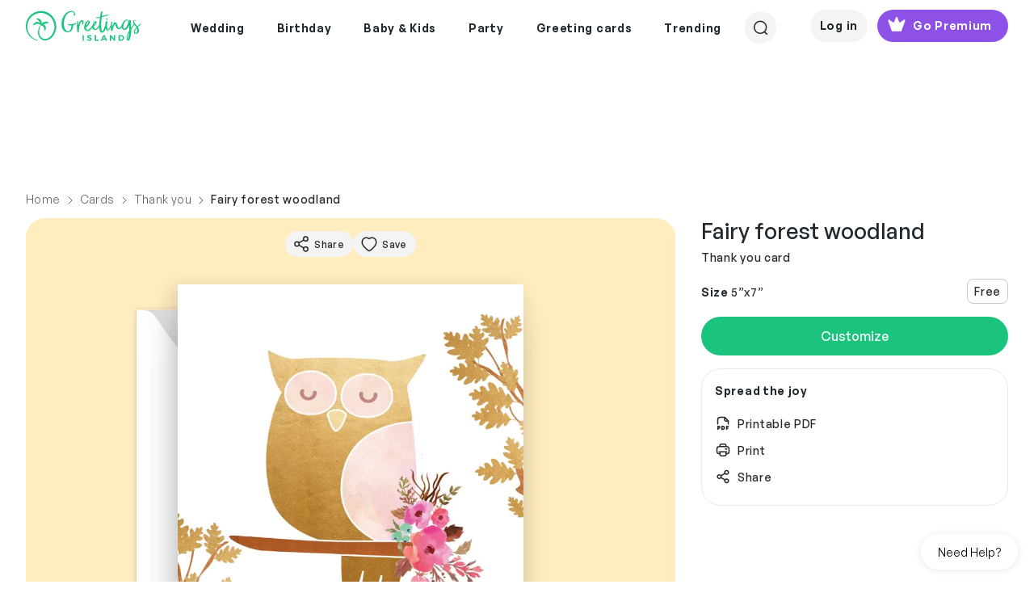

--- FILE ---
content_type: text/html; charset=utf-8
request_url: https://www.greetingsisland.com/preview/cards/fairy-forest-woodland/87-27127
body_size: 34041
content:

<!DOCTYPE html>
<html lang="en">
<head><script>(function(w,i,g){w[g]=w[g]||[];if(typeof w[g].push=='function')w[g].push(i)})
(window,'AW-999108897','google_tags_first_party');</script><script async src="/mgfa/"></script>
			<script>
				window.dataLayer = window.dataLayer || [];
				function gtag(){dataLayer.push(arguments);}
				gtag('js', new Date());
				gtag('set', 'developer_id.dYzg1YT', true);
				gtag('config', 'AW-999108897');
			</script>
			
    <meta charset="utf-8" />
    <title>Fairy Forest Woodland - Thank You Card (Free) | Greetings Island</title>
    <meta http-equiv="Accept-CH" content="DPR, Width, Viewport-Width">
    <meta name="robots" content="max-image-preview:large">
  
        <meta name="viewport" content="width=device-width, initial-scale=1" />
    <link href="/favicon.ico" rel="shortcut icon" type="image/x-icon" />
  
    <meta name="description" content="Fairy Forest Woodland - Thank you card you can print or send online. Personalize with your own message, photos and stickers. Choose from hundreds of thank you cards &amp; thank you notes." />
  

    
    <meta property="og:title" content="Fairy Forest Woodland - Thank You Card (Free) | Greetings Island" />
    <meta property="og:type" content="article" />
    <meta property="og:image" content="https://images.greetingsisland.com/images/cards/thank-you/previews/fairy-forest-woodland-27127.jpeg?auto=format,compress" />
    <meta property="og:image:width" content="560" />
    <meta property="og:image:height" content="818" />
    <meta property="og:url" content="https://www.greetingsisland.com/preview/cards/fairy-forest-woodland/87-27127" />
    <meta property="og:site_name" content="Greetings Island" />

    <link rel="canonical" href="https://www.greetingsisland.com/preview/cards/fairy-forest-woodland/87-27127" />



     
    <link rel="preload" href="/css/webfonts/GeneralSans-Medium.woff2" as="font" type="font/woff2" crossorigin />
    <link rel="preload" href="/css/webfonts/GeneralSans-Regular.woff2" as="font" type="font/woff2" crossorigin />
    <link rel="preload" href="/css/webfonts/GeneralSans-Semibold.woff2" as="font" type="font/woff2" crossorigin />

    <link rel="stylesheet" href="/bundles/vite/style/assets/libs-Ck4VND9V.css">
    <link rel="stylesheet" href="/bundles/vite/style/assets/style-BNQeVeYb.css">
    <script>


    function detectWidth() {
        return window.screen.width || window.innerWidth || window.document.documentElement.clientWidth || Math.min(window.innerWidth, window.document.documentElement.clientWidth) || window.innerWidth || window.document.documentElement.clientWidth || window.document.body.clientWidth
    }
 

    function setConfig(path, value, options){
        window.addEventListener("gi.lifecycle.event.init",(ev)=>{
            window.setConfig(path, value, options);
        });
    }
    function onConfigSetCallback(key, callback) {
        window.addEventListener("gi.lifecycle.event.init", (ev) => {
            window.onConfigSetCallback(key, callback);
        });
    }

</script>

    <script type="text/javascript">
        var culture = 'en';
        var page = {
            area: '',
            controller: 'card',
            action: 'preview'
        };
    </script>

    <script type="importmap">
    {
        "imports": {
            "vue": "https://cdn.jsdelivr.net/npm/vue@3.3/dist/vue.esm-browser.prod.js"
            
        }
    }
</script>

    <script type="module"  src='/bundles/vite/script/assets/index-SpPiZgwz.js' async></script>

    
    <link rel="alternate" href="https://www.greetingsisland.com/preview/cards/fairy-forest-woodland/87-27127" hreflang="en" />
    <link rel="alternate" href="https://www.greetingsisland.com/previsualizar/tarjetas/fairy-forest-woodland/87-27127" hreflang="es" />

    <link rel="preload" fetchpriority="high" as="image" href="https://static.greetingsisland.com/images/theme/preview-envelope-portrait.png?auto=format,compress" />


            <script type="application/ld&#x2B;json">
                {
                "@context": "https://schema.org/",
                "@type": "Product",
                "name": "Fairy forest woodland - thank you card. Print, Download or Send as eCard - Greetings Island ",
                "image": "https://images.greetingsisland.com/images/cards/thank-you/previews/fairy-forest-woodland-27127.jpeg?auto=format,compress",
                "mpn":  "27127",
                "brand": {
                    "@type": "Brand",
                    "name": " Greetings Island"
                },
                "offers": {
                    "@type": "Offer",
                    "priceCurrency": "USD",
                    "price": 0,
                    "availability": "https://schema.org/InStock",
                    "itemCondition": "https://schema.org/NewCondition",
                    "url": "https://www.greetingsisland.com/preview/cards/fairy-forest-woodland/87-27127",
                    "shippingDetails": {
                        "@type": "OfferShippingDetails",
                        "shippingRate": {
                            "@type": "MonetaryAmount",
                            "value": "0.00",
                            "currency": "USD"
                        }
                    }
                },
                "hasMerchantReturnPolicy": {
                    "@type": "MerchantReturnPolicy",
                    "returnFees": "https://schema.org/FreeReturn"
                }
            }
        </script>

<script type="application/ld&#x2B;json">
    {"@context":"https://schema.org","@graph":[{"@type":"BreadcrumbList","itemListElement":[{"@type":"ListItem","position":1,"name":"Home","item":"https://www.greetingsisland.com/"},{"@type":"ListItem","position":2,"name":"Cards","item":"https://www.greetingsisland.com/cards"},{"@type":"ListItem","position":3,"name":"Thank you","item":"https://www.greetingsisland.com/cards/thank-you"},{"@type":"ListItem","position":4,"name":"Fairy Forest Woodland","item":""}]},{"@type":"Organization","@id":"https://www.greetingsisland.com/#organization","name":"Greetings Island","url":"https://www.greetingsisland.com/","logo":{"@type":"ImageObject","url":"https://www.greetingsisland.com/images/theme/logo.svg"}}]}
</script>

</head>

<body class="preview-page _user-uninitialized">
    <div class="site   en">
            <div id="headers-wrapper" class="z-600">
    <div id="headers-container" x-data="{openedModal:'none'}">
        <header x-data="{ showDesktopSearch:false,showMobileSearch:false,showSearchPageSearch:false, mobileMode: window.innerWidth <1200 }"
                x-bind:class="{'show-mobile-search':showMobileSearch , 'show-search-page-search' : showSearchPageSearch }"
                class=" bg-white d-flex justify-content-between mt-xl-3 mx-4 mx-4 mx-lg-8 py-2 py-xl-0">
            <a href="/" :class="{'invisible': showSearchPageSearch && mobileMode }">
                <img class="logo-green" src="/images/theme/logo.svg" alt="Greetings Island Logo" loading="lazy">
            </a>
            <nav class="main-nav" x-show="!showDesktopSearch && !showSearchPageSearch">
                <ul class="d-flex justify-content-center align-items-center z-200">
                    

            <li class="pb-3">
                <span class="d-flex align-items-center px-3 py-3  text-neutral-800 cursor-default">
                    <span class="main-link-span">  Wedding</span>
                </span>
                <div class="position-absolute start-0 w-100 nav-container">
                    <ul class="sub-nav cursor-auto bg-white w-100 start-0 pt-8 pb-12 px-5 z-100 justify-content-center border-top">

                            <li>
                                <ul>
            <li class="pb-3">
                    <a class="text-neutral-800 text-small-bold subcategory-first-item" href="/invitations/wedding">Wedding invites</a>
            </li>
            <li class="pb-1">
                <a class="text-neutral-800 text-small-medium"
                href = "/invitations/wedding/theme-ai"                                        >AI</a>
            </li>
            <li class="pb-1">
                <a class="text-neutral-800 text-small-medium"
                href = "/invitations/wedding/theme-elegant"                                        >Elegant</a>
            </li>
            <li class="pb-1">
                <a class="text-neutral-800 text-small-medium"
                href = "/invitations/wedding/theme-rustic"                                        >Rustic</a>
            </li>
            <li class="pb-1">
                <a class="text-neutral-800 text-small-medium"
                href = "/invitations/wedding/theme-floral"                                        >Floral & Botanical</a>
            </li>
            <li class="pb-1">
                <a class="text-neutral-800 text-small-medium"
                href = "/invitations/wedding/theme-modern"                                        >Modern</a>
            </li>
            <li class="pb-1">
                <a class="text-neutral-800 text-small-medium"
                href = "/invitations/wedding/theme-simple"                                        >Simple</a>
            </li>
            <li class="pb-1">
                <a class="text-neutral-800 text-small-medium"
                href = "/invitations/wedding/theme-indian"                                        >Indian</a>
            </li>
            <li class="pb-1">
                <a class="text-neutral-800 text-small-medium"
                href = "/invitations/wedding/theme-vintage"                                        >Vintage</a>
            </li>
            <li class="pb-1">
                <a class="text-neutral-800 text-small-medium"
                href = "/invitations/wedding/theme-beach"                                        >Beach</a>
            </li>
            <li class="pb-1">
                <a class="text-neutral-800 text-small-medium"
                href = "/invitations/wedding/theme-photo"                                        >Photo</a>
            </li>
            <li class="pb-1">
                <a class="text-neutral-800 text-small-medium"
                href = "/invitations/wedding/theme-destination"                                        >Destination</a>
            </li>
            <li class="pb-1">
                <a class="text-neutral-800 text-small-medium"
                href = "/invitations/wedding/theme-premium"                                        >Premium</a>
            </li>
                                </ul>
                            </li>
                            <li>
                                <ul>
            <li class="pb-3">
                    <a class="text-neutral-800 text-small-bold subcategory-first-item" href="/announcements/save-the-date">Save the date</a>
            </li>
            <li class="pb-1">
                <a class="text-neutral-800 text-small-medium"
                href = "/announcements/save-the-date/theme-rustic"                                        >Rustic</a>
            </li>
            <li class="pb-1">
                <a class="text-neutral-800 text-small-medium"
                href = "/announcements/save-the-date/theme-simple"                                        >Simple</a>
            </li>
            <li class="pb-1">
                <a class="text-neutral-800 text-small-medium"
                href = "/announcements/save-the-date/theme-destination"                                        >Destination</a>
            </li>
            <li class="pb-1">
                <a class="text-neutral-800 text-small-medium"
                href = "/announcements/save-the-date/theme-photo"                                        >Photo</a>
            </li>
                                </ul>
                            </li>
                            <li>
                                <ul>
            <li class="pb-3">
                    <span class="text-neutral-800 text-small-bold subcategory-first-item">Party</span>
            </li>
            <li class="pb-1">
                <a class="text-neutral-800 text-small-medium"
                href = "/invitations/wedding/engagement-party"                                        >Engagement party</a>
            </li>
            <li class="pb-1">
                <a class="text-neutral-800 text-small-medium"
                href = "/invitations/wedding/bridal-shower"                                        >Bridal shower</a>
            </li>
            <li class="pb-1">
                <a class="text-neutral-800 text-small-medium"
                href = "/invitations/wedding/bachelor-party"                                        >Bachelor party</a>
            </li>
            <li class="pb-1">
                <a class="text-neutral-800 text-small-medium"
                href = "/invitations/wedding/bachelorette-party"                                        >Bachelorette party</a>
            </li>
            <li class="pb-1">
                <a class="text-neutral-800 text-small-medium"
                href = "/invitations/wedding/rehearsal-dinner"                                        >Rehearsal dinner</a>
            </li>
                                </ul>
                            </li>
                            <li>
                                <ul>
            <li class="pb-3">
                    <span class="text-neutral-800 text-small-bold subcategory-first-item">Stationery</span>
            </li>
            <li class="pb-1">
                <a class="text-neutral-800 text-small-medium"
                href = "/invitations/wedding/response-and-rsvp-cards"                                        >RSVP cards</a>
            </li>
            <li class="pb-1">
                <a class="text-neutral-800 text-small-medium"
                href = "/cards/events-and-occasions/bridesmaid"                                        >Bridesmaid cards</a>
            </li>
            <li class="pb-1">
                <a class="text-neutral-800 text-small-medium"
                href = "/announcements/engagement"                                        >Engagement announcements</a>
            </li>
            <li class="pb-1">
                <a class="text-neutral-800 text-small-medium"
                href = "/announcements/wedding"                                        >Wedding announcements</a>
            </li>
                                </ul>
                            </li>
                            <li>
                                <ul>
            <li class="pb-3">
                    <a class="text-neutral-800 text-small-bold subcategory-first-item" href="/cards/events-and-occasions/wedding">Greetings</a>
            </li>
            <li class="pb-1">
                <a class="text-neutral-800 text-small-medium"
                href = "/cards/events-and-occasions/wedding"                                        >Wedding</a>
            </li>
            <li class="pb-1">
                <a class="text-neutral-800 text-small-medium"
                href = "/cards/thank-you/wedding"                                        >Thank you</a>
            </li>
            <li class="pb-1">
                <a class="text-neutral-800 text-small-medium"
                href = "/cards/events-and-occasions/engagement"                                        >Engagement</a>
            </li>
                                </ul>
                            </li>
                        <li>
                            <ul>
                                    <li class="stub-category">
                                        <a class="d-flex gi-button-secondary" href="/invitations/upload-your-own">
                                            <svg width="25" height="24" viewBox="0 0 25 24" fill="none" xmlns="http://www.w3.org/2000/svg">
    <path d="M15.5977 12H8.99805M12.2988 8.70312V15.296M12.2988 21C7.32791 21 3.29883 16.9709 3.29883 12C3.29883 7.03005 7.32791 3 12.2988 3C17.2697 3 21.2988 7.03005 21.2988 12C21.2988 15.3619 19.4559 18.293 16.7251 19.8383" stroke="#20282D" stroke-width="1.5" stroke-linecap="round" stroke-linejoin="round" />
</svg>
                                            <span>Upload your own</span>
                                        </a>
                                    </li>
                            </ul>

                        </li>
                    </ul>
                    <div class="cursor-auto">&nbsp;</div>
                </div>
            </li>
            <li class="pb-3">
                <span class="d-flex align-items-center px-3 py-3  text-neutral-800 cursor-default">
                    <span class="main-link-span">  Birthday</span>
                </span>
                <div class="position-absolute start-0 w-100 nav-container">
                    <ul class="sub-nav cursor-auto bg-white w-100 start-0 pt-8 pb-12 px-5 z-100 justify-content-center border-top">

                            <li>
                                <ul>
            <li class="pb-3">
                    <a class="text-neutral-800 text-small-bold subcategory-first-item" href="/invitations/birthday">Birthday invites</a>
            </li>
            <li class="pb-1">
                <a class="text-neutral-800 text-small-medium"
                href = "/invitations/birthday/kids"                                        >Kids</a>
            </li>
            <li class="pb-1">
                <a class="text-neutral-800 text-small-medium"
                href = "/invitations/birthday/womens"                                        >Women's</a>
            </li>
            <li class="pb-1">
                <a class="text-neutral-800 text-small-medium"
                href = "/invitations/birthday/add-a-photo"                                        >Add a photo</a>
            </li>
            <li class="pb-1">
                <a class="text-neutral-800 text-small-medium"
                href = "/invitations/birthday/mens"                                        >Men's</a>
            </li>
            <li class="pb-1">
                <a class="text-neutral-800 text-small-medium"
                href = "/invitations/birthday/babies"                                        >Babies</a>
            </li>
            <li class="pb-1">
                <a class="text-neutral-800 text-small-medium"
                href = "/invitations/birthday/teen"                                        >Teens</a>
            </li>
            <li class="pb-1">
                <a class="text-neutral-800 text-small-medium"
                href = "/invitations/birthday/theme-save_the_date"                                        >Save the date</a>
            </li>
            <li class="pb-1">
                <a class="text-neutral-800 text-small-medium"
                href = "/invitations/birthday/theme-surprise"                                        >Surprise</a>
            </li>
                                </ul>
                            </li>
                            <li>
                                <ul>
            <li class="pb-3">
                    <span class="text-neutral-800 text-small-bold subcategory-first-item">Kids milestones</span>
            </li>
            <li class="pb-1">
                <a class="text-neutral-800 text-small-medium"
                href = "/invitations/birthday/1st-birthday"                                        >1st birthday</a>
            </li>
            <li class="pb-1">
                <a class="text-neutral-800 text-small-medium"
                href = "/invitations/birthday/babies/2nd-birthday"                                        >2nd Birthday</a>
            </li>
            <li class="pb-1">
                <a class="text-neutral-800 text-small-medium"
                href = "/invitations/birthday/milestone/10th-birthday"                                        >10th Birthday</a>
            </li>
            <li class="pb-1">
                <a class="text-neutral-800 text-small-medium"
                href = "/invitations/birthday/milestone/13th-birthday"                                        >13th Birthday</a>
            </li>
            <li class="pb-1">
                <a class="text-neutral-800 text-small-medium"
                href = "/invitations/birthday/milestone/sweet-16-birthday"                                        >Sweet 16</a>
            </li>
            <li class="pb-1">
                <a class="text-neutral-800 text-small-medium"
                href = "/invitations/birthday/milestone/quinceanera"                                        >Quinceañera</a>
            </li>
            <li class="pb-1">
                <a class="text-neutral-800 text-small-medium"
                href = "/invitations/party/bar-mitzvah-and-bat-mitzvah"                                        >Bar & bat mitzvah</a>
            </li>
                                </ul>
                            </li>
                            <li>
                                <ul>
            <li class="pb-3">
                    <a class="text-neutral-800 text-small-bold subcategory-first-item" href="/invitations/birthday/milestone">Adult milestones</a>
            </li>
            <li class="pb-1">
                <a class="text-neutral-800 text-small-medium"
                href = "/invitations/birthday/milestone/18th-birthday"                                        >18th birthday</a>
            </li>
            <li class="pb-1">
                <a class="text-neutral-800 text-small-medium"
                href = "/invitations/birthday/milestone/21st-birthday"                                        >21st birthday</a>
            </li>
            <li class="pb-1">
                <a class="text-neutral-800 text-small-medium"
                href = "/invitations/birthday/milestone/25th-birthday"                                        >25th birthday</a>
            </li>
            <li class="pb-1">
                <a class="text-neutral-800 text-small-medium"
                href = "/invitations/birthday/milestone/30th-birthday"                                        >30th birthday</a>
            </li>
            <li class="pb-1">
                <a class="text-neutral-800 text-small-medium"
                href = "/invitations/birthday/milestone/40th-birthday"                                        >40th birthday</a>
            </li>
            <li class="pb-1">
                <a class="text-neutral-800 text-small-medium"
                href = "/invitations/birthday/milestone/50th-birthday"                                        >50th birthday</a>
            </li>
            <li class="pb-1">
                <a class="text-neutral-800 text-small-medium"
                href = "/invitations/birthday/milestone/60th-birthday"                                        >60th birthday</a>
            </li>
            <li class="pb-1">
                <a class="text-neutral-800 text-small-medium"
                href = "/invitations/birthday/milestone/70th-birthday"                                        >70th birthday</a>
            </li>
            <li class="pb-1">
                <a class="text-neutral-800 text-small-medium"
                href = "/invitations/birthday/milestone/80th-birthday"                                        >80th birthday</a>
            </li>
            <li class="pb-1">
                <a class="text-neutral-800 text-small-medium"
                href = "/invitations/birthday/milestone/90th-birthday"                                        >90th birthday</a>
            </li>
                                </ul>
                            </li>
                            <li>
                                <ul>
            <li class="pb-3">
                    <a class="text-neutral-800 text-small-bold subcategory-first-item" href="/invitations/birthday">Invite themes</a>
            </li>
            <li class="pb-1">
                <a class="text-neutral-800 text-small-medium"
                href = "/invitations/birthday/theme-ai"                                        >AI</a>
            </li>
            <li class="pb-1">
                <a class="text-neutral-800 text-small-medium"
                href = "/invitations/birthday/theme-princess"                                        >Princess</a>
            </li>
            <li class="pb-1">
                <a class="text-neutral-800 text-small-medium"
                href = "/invitations/birthday/theme-animal"                                        >Animal</a>
            </li>
            <li class="pb-1">
                <a class="text-neutral-800 text-small-medium"
                href = "/invitations/birthday/theme-unicorn"                                        >Unicorn</a>
            </li>
            <li class="pb-1">
                <a class="text-neutral-800 text-small-medium"
                href = "/invitations/birthday/theme-butterfly"                                        >Butterfly</a>
            </li>
            <li class="pb-1">
                <a class="text-neutral-800 text-small-medium"
                href = "/invitations/party/sleepover"                                        >Sleepover</a>
            </li>
            <li class="pb-1">
                <a class="text-neutral-800 text-small-medium"
                href = "/invitations/birthday/theme-dinosaur"                                        >Dinosaur</a>
            </li>
            <li class="pb-1">
                <a class="text-neutral-800 text-small-medium"
                href = "/invitations/birthday/theme-rainbow"                                        >Rainbow</a>
            </li>
            <li class="pb-1">
                <a class="text-neutral-800 text-small-medium"
                href = "/invitations/birthday/theme-mermaid"                                        >Mermaid</a>
            </li>
            <li class="pb-1">
                <a class="text-neutral-800 text-small-medium"
                href = "/invitations/birthday/theme-gaming"                                        >Gaming</a>
            </li>
                                </ul>
                            </li>
                            <li>
                                <ul>
            <li class="pb-3">
                    <a class="text-neutral-800 text-small-bold subcategory-first-item" href="/cards/birthday">Birthday cards</a>
            </li>
            <li class="pb-1">
                <a class="text-neutral-800 text-small-medium"
                href = "/cards/birthday/kids"                                        >Kids</a>
            </li>
            <li class="pb-1">
                <a class="text-neutral-800 text-small-medium"
                href = "/cards/birthday/add-a-photo"                                        >Add a photo</a>
            </li>
            <li class="pb-1">
                <a class="text-neutral-800 text-small-medium"
                href = "/cards/birthday/funny"                                        >Funny</a>
            </li>
            <li class="pb-1">
                <a class="text-neutral-800 text-small-medium"
                href = "/cards/birthday/milestone"                                        >Milestone</a>
            </li>
            <li class="pb-1">
                <a class="text-neutral-800 text-small-medium"
                href = "/cards/thank-you/birthday"                                        >Thank you</a>
            </li>
            <li class="pb-1">
                <a class="text-neutral-800 text-small-medium"
                href = "/cards/birthday/belated"                                        >Belated</a>
            </li>
            <li class="pb-1">
                <a class="text-neutral-800 text-small-medium"
                href = "/cards/birthday/family"                                        >Family</a>
            </li>
            <li class="pb-1">
                <a class="text-neutral-800 text-small-medium"
                href = "/cards/birthday/for-her"                                        >Cards for her</a>
            </li>
            <li class="pb-1">
                <a class="text-neutral-800 text-small-medium"
                href = "/cards/birthday/for-him"                                        >Cards for him</a>
            </li>
                                </ul>
                            </li>
                        <li>
                            <ul>
                                    <li class="stub-category">
                                        <a class="d-flex gi-button-secondary" href="/invitations/upload-your-own">
                                            <svg width="25" height="24" viewBox="0 0 25 24" fill="none" xmlns="http://www.w3.org/2000/svg">
    <path d="M15.5977 12H8.99805M12.2988 8.70312V15.296M12.2988 21C7.32791 21 3.29883 16.9709 3.29883 12C3.29883 7.03005 7.32791 3 12.2988 3C17.2697 3 21.2988 7.03005 21.2988 12C21.2988 15.3619 19.4559 18.293 16.7251 19.8383" stroke="#20282D" stroke-width="1.5" stroke-linecap="round" stroke-linejoin="round" />
</svg>
                                            <span>Upload your own</span>
                                        </a>
                                    </li>
                            </ul>

                        </li>
                    </ul>
                    <div class="cursor-auto">&nbsp;</div>
                </div>
            </li>
            <li class="pb-3">
                <span class="d-flex align-items-center px-3 py-3  text-neutral-800 cursor-default">
                    <span class="main-link-span">  Baby & Kids</span>
                </span>
                <div class="position-absolute start-0 w-100 nav-container">
                    <ul class="sub-nav cursor-auto bg-white w-100 start-0 pt-8 pb-12 px-5 z-100 justify-content-center border-top">

                            <li>
                                <ul>
            <li class="pb-3">
                    <a class="text-neutral-800 text-small-bold subcategory-first-item" href="/invitations/baby-shower">Baby</a>
            </li>
            <li class="pb-1">
                <a class="text-neutral-800 text-small-medium"
                href = "/invitations/baby-shower"                                        >Baby shower</a>
            </li>
            <li class="pb-1">
                <a class="text-neutral-800 text-small-medium"
                href = "/invitations/baby-shower/gender-reveal"                                        >Gender reveal</a>
            </li>
            <li class="pb-1">
                <a class="text-neutral-800 text-small-medium"
                href = "/invitations/baby-shower/baby-sprinkle"                                        >Baby sprinkle</a>
            </li>
            <li class="pb-1">
                <a class="text-neutral-800 text-small-medium"
                href = "/invitations/baby-shower/sip-and-see"                                        >Sip & See</a>
            </li>
                                </ul>
                            </li>
                            <li>
                                <ul>
            <li class="pb-3">
                    <a class="text-neutral-800 text-small-bold subcategory-first-item" href="/invitations/baby-shower">Baby shower themes</a>
            </li>
            <li class="pb-1">
                <a class="text-neutral-800 text-small-medium"
                href = "/invitations/baby-shower/theme-floral"                                        >Floral</a>
            </li>
            <li class="pb-1">
                <a class="text-neutral-800 text-small-medium"
                href = "/invitations/baby-shower/theme-woodland"                                        >Woodland</a>
            </li>
            <li class="pb-1">
                <a class="text-neutral-800 text-small-medium"
                href = "/invitations/baby-shower/theme-butterfly"                                        >Butterfly</a>
            </li>
            <li class="pb-1">
                <a class="text-neutral-800 text-small-medium"
                href = "/invitations/baby-shower/theme-safari"                                        >Safari</a>
            </li>
            <li class="pb-1">
                <a class="text-neutral-800 text-small-medium"
                href = "/invitations/baby-shower/theme-princess"                                        >Princess</a>
            </li>
            <li class="pb-1">
                <a class="text-neutral-800 text-small-medium"
                href = "/invitations/baby-shower/theme-rustic"                                        >Rustic</a>
            </li>
            <li class="pb-1">
                <a class="text-neutral-800 text-small-medium"
                href = "/invitations/baby-shower/theme-elephant"                                        >Elephant</a>
            </li>
            <li class="pb-1">
                <a class="text-neutral-800 text-small-medium"
                href = "/invitations/baby-shower/theme-rainbow"                                        >Rainbow</a>
            </li>
            <li class="pb-1">
                <a class="text-neutral-800 text-small-medium"
                href = "/invitations/baby-shower/theme-dinosaur"                                        >Dinosaur</a>
            </li>
            <li class="pb-1">
                <a class="text-neutral-800 text-small-medium"
                href = "/invitations/baby-shower/theme-fiesta"                                        >Fiesta</a>
            </li>
                                </ul>
                            </li>
                            <li>
                                <ul>
            <li class="pb-3">
                    <a class="text-neutral-800 text-small-bold subcategory-first-item" href="/announcements/birth">Announcements</a>
            </li>
            <li class="pb-1">
                <a class="text-neutral-800 text-small-medium"
                href = "/announcements/birth"                                        >Birth</a>
            </li>
            <li class="pb-1">
                <a class="text-neutral-800 text-small-medium"
                href = "/announcements/pregnancy"                                        >Pregnancy</a>
            </li>
                                </ul>
                            </li>
                            <li>
                                <ul>
            <li class="pb-3">
                    <a class="text-neutral-800 text-small-bold subcategory-first-item" href="/invitations/baptism-and-christening">Religious</a>
            </li>
            <li class="pb-1">
                <a class="text-neutral-800 text-small-medium"
                href = "/invitations/baptism-and-christening"                                        >Baptism & Christening</a>
            </li>
            <li class="pb-1">
                <a class="text-neutral-800 text-small-medium"
                href = "/invitations/party/bar-mitzvah-and-bat-mitzvah"                                        >Bar & Bat Mitzvah</a>
            </li>
            <li class="pb-1">
                <a class="text-neutral-800 text-small-medium"
                href = "/invitations/communion"                                        >First communion</a>
            </li>
                                </ul>
                            </li>
                            <li>
                                <ul>
            <li class="pb-3">
                    <a class="text-neutral-800 text-small-bold subcategory-first-item" href="/invitations/birthday">Birthday invites</a>
            </li>
            <li class="pb-1">
                <a class="text-neutral-800 text-small-medium"
                href = "/invitations/birthday/kids"                                        >Kids</a>
            </li>
            <li class="pb-1">
                <a class="text-neutral-800 text-small-medium"
                href = "/invitations/birthday/1st-birthday"                                        >1st birthday</a>
            </li>
            <li class="pb-1">
                <a class="text-neutral-800 text-small-medium"
                href = "/invitations/birthday/milestone/sweet-16-birthday"                                        >Sweet 16</a>
            </li>
            <li class="pb-1">
                <a class="text-neutral-800 text-small-medium"
                href = "/invitations/birthday/milestone/quinceanera"                                        >Quinceanera</a>
            </li>
                                </ul>
                            </li>
                        <li>
                            <ul>
                                    <li class="stub-category">
                                        <a class="d-flex gi-button-secondary" href="/invitations/upload-your-own">
                                            <svg width="25" height="24" viewBox="0 0 25 24" fill="none" xmlns="http://www.w3.org/2000/svg">
    <path d="M15.5977 12H8.99805M12.2988 8.70312V15.296M12.2988 21C7.32791 21 3.29883 16.9709 3.29883 12C3.29883 7.03005 7.32791 3 12.2988 3C17.2697 3 21.2988 7.03005 21.2988 12C21.2988 15.3619 19.4559 18.293 16.7251 19.8383" stroke="#20282D" stroke-width="1.5" stroke-linecap="round" stroke-linejoin="round" />
</svg>
                                            <span>Upload your own</span>
                                        </a>
                                    </li>
                            </ul>

                        </li>
                    </ul>
                    <div class="cursor-auto">&nbsp;</div>
                </div>
            </li>
            <li class="pb-3">
                <span class="d-flex align-items-center px-3 py-3  text-neutral-800 cursor-default">
                    <span class="main-link-span">  Party</span>
                </span>
                <div class="position-absolute start-0 w-100 nav-container">
                    <ul class="sub-nav cursor-auto bg-white w-100 start-0 pt-8 pb-12 px-5 z-100 justify-content-center border-top">

                            <li>
                                <ul>
            <li class="pb-3">
                    <a class="text-neutral-800 text-small-bold subcategory-first-item" href="/invitations/party">Celebrations</a>
            </li>
            <li class="pb-1">
                <a class="text-neutral-800 text-small-medium"
                href = "/invitations/party/theme-ai"                                        >AI</a>
            </li>
            <li class="pb-1">
                <a class="text-neutral-800 text-small-medium"
                href = "/invitations/party/graduation-party"                                        >Graduation party</a>
            </li>
            <li class="pb-1">
                <a class="text-neutral-800 text-small-medium"
                href = "/invitations/party/anniversary"                                        >Anniversary</a>
            </li>
            <li class="pb-1">
                <a class="text-neutral-800 text-small-medium"
                href = "/invitations/party/retirement-and-farewell"                                        >Retirement & Farewell</a>
            </li>
            <li class="pb-1">
                <a class="text-neutral-800 text-small-medium"
                href = "/invitations/wedding/engagement-party"                                        >Engagement party</a>
            </li>
            <li class="pb-1">
                <a class="text-neutral-800 text-small-medium"
                href = "/invitations/baby-shower"                                        >Baby shower</a>
            </li>
            <li class="pb-1">
                <a class="text-neutral-800 text-small-medium"
                href = "/invitations/wedding/rehearsal-dinner"                                        >Rehearsal dinner</a>
            </li>
            <li class="pb-1">
                <a class="text-neutral-800 text-small-medium"
                href = "/invitations/wedding/bridal-shower"                                        >Bridal shower</a>
            </li>
            <li class="pb-1">
                <a class="text-neutral-800 text-small-medium"
                href = "/invitations/wedding/bachelor-party"                                        >Bachelor party</a>
            </li>
            <li class="pb-1">
                <a class="text-neutral-800 text-small-medium"
                href = "/announcements/memorial"                                        >Memorial </a>
            </li>
            <li class="pb-1">
                <a class="text-neutral-800 text-small-medium"
                href = "/invitations/party/theme-save_the_date"                                        >Save the date </a>
            </li>
                                </ul>
                            </li>
                            <li>
                                <ul>
            <li class="pb-3">
                    <a class="text-neutral-800 text-small-bold subcategory-first-item" href="/invitations/party">Gatherings</a>
            </li>
            <li class="pb-1">
                <a class="text-neutral-800 text-small-medium"
                href = "/invitations/party/housewarming"                                        >Housewarming</a>
            </li>
            <li class="pb-1">
                <a class="text-neutral-800 text-small-medium"
                href = "/invitations/party/dinner-party"                                        >Dinner party</a>
            </li>
            <li class="pb-1">
                <a class="text-neutral-800 text-small-medium"
                href = "/invitations/party/cocktail-party"                                        >Cocktail party</a>
            </li>
            <li class="pb-1">
                <a class="text-neutral-800 text-small-medium"
                href = "/invitations/party/brunch"                                        >Lunch & Brunch</a>
            </li>
            <li class="pb-1">
                <a class="text-neutral-800 text-small-medium"
                href = "/invitations/party/family-reunion"                                        >Family reunion</a>
            </li>
            <li class="pb-1">
                <a class="text-neutral-800 text-small-medium"
                href = "/invitations/party/back-to-school"                                        >Back to school</a>
            </li>
            <li class="pb-1">
                <a class="text-neutral-800 text-small-medium"
                href = "/invitations/party/sleepover"                                        >Sleepover</a>
            </li>
            <li class="pb-1">
                <a class="text-neutral-800 text-small-medium"
                href = "/invitations/party/bbq"                                        >BBQ</a>
            </li>
            <li class="pb-1">
                <a class="text-neutral-800 text-small-medium"
                href = "/invitations/party/dinner-party/potluck"                                        >Potluck</a>
            </li>
            <li class="pb-1">
                <a class="text-neutral-800 text-small-medium"
                href = "/invitations/party/summer-and-pool-party"                                        >Summer & Pool</a>
            </li>
            <li class="pb-1">
                <a class="text-neutral-800 text-small-medium"
                href = "/invitations/party/summer-and-pool-party/luau"                                        >Luau</a>
            </li>
            <li class="pb-1">
                <a class="text-neutral-800 text-small-medium"
                href = "/invitations/party/sports-and-games"                                        >Sports & Games</a>
            </li>
            <li class="pb-1">
                <a class="text-neutral-800 text-small-medium"
                href = "/invitations/party/theme-picnic"                                        >Picnic</a>
            </li>
                                </ul>
                            </li>
                            <li>
                                <ul>
            <li class="pb-3">
                    <a class="text-neutral-800 text-small-bold subcategory-first-item" href="/invitations/holidays">Holidays</a>
            </li>
            <li class="pb-1">
                <a class="text-neutral-800 text-small-medium"
                href = "/invitations/holidays/valentines-day"                                        >Valentine`s day</a>
            </li>
            <li class="pb-1">
                <a class="text-neutral-800 text-small-medium"
                href = "/invitations/holidays/chinese-new-year"                                        >Chinese new year</a>
            </li>
            <li class="pb-1">
                <a class="text-neutral-800 text-small-medium"
                href = "/invitations/holidays/ramadan"                                        >Ramadan</a>
            </li>
            <li class="pb-1">
                <a class="text-neutral-800 text-small-medium"
                href = "/invitations/holidays/st-patricks-day"                                        >St patrick`s day</a>
            </li>
            <li class="pb-1">
                <a class="text-neutral-800 text-small-medium"
                href = "/invitations/holidays/easter"                                        >Easter</a>
            </li>
            <li class="pb-1">
                <a class="text-neutral-800 text-small-medium"
                href = "/invitations/holidays/4th-of-july"                                        >4th of July</a>
            </li>
            <li class="pb-1">
                <a class="text-neutral-800 text-small-medium"
                href = "/invitations/holidays/labor-day"                                        >Labor day</a>
            </li>
            <li class="pb-1">
                <a class="text-neutral-800 text-small-medium"
                href = "/invitations/holidays/rosh-hashanah"                                        >Rosh Hashanah</a>
            </li>
                                </ul>
                            </li>
                            <li>
                                <ul>
            <li class="pb-3">
                    <span class="text-neutral-800 text-small-bold subcategory-first-item">Religious</span>
            </li>
            <li class="pb-1">
                <a class="text-neutral-800 text-small-medium"
                href = "/invitations/baptism-and-christening"                                        >Baptism & Christening</a>
            </li>
            <li class="pb-1">
                <a class="text-neutral-800 text-small-medium"
                href = "/invitations/party/bar-mitzvah-and-bat-mitzvah"                                        >Bar & Bat Mitzvah</a>
            </li>
            <li class="pb-1">
                <a class="text-neutral-800 text-small-medium"
                href = "/invitations/communion"                                        >First communion</a>
            </li>
                                </ul>
                            </li>
                            <li>
                                <ul>
            <li class="pb-3">
                    <a class="text-neutral-800 text-small-bold subcategory-first-item" href="/invitations/professional-events">Business events</a>
            </li>
            <li class="pb-1">
                <a class="text-neutral-800 text-small-medium"
                href = "/invitations/professional-events/gala"                                        >Gala</a>
            </li>
            <li class="pb-1">
                <a class="text-neutral-800 text-small-medium"
                href = "/invitations/professional-events/grand-opening"                                        >Grand opening</a>
            </li>
            <li class="pb-1">
                <a class="text-neutral-800 text-small-medium"
                href = "/invitations/professional-events/open-house"                                        >Open house</a>
            </li>
            <li class="pb-1">
                <a class="text-neutral-800 text-small-medium"
                href = "/invitations/party/cocktail-party"                                        >Cocktail party</a>
            </li>
            <li class="pb-1">
                <a class="text-neutral-800 text-small-medium"
                href = "/invitations/party/dinner-party"                                        >Dinner party</a>
            </li>
            <li class="pb-1">
                <a class="text-neutral-800 text-small-medium"
                href = "/invitations/party/retirement-and-farewell"                                        >Retirement</a>
            </li>
            <li class="pb-1">
                <a class="text-neutral-800 text-small-medium"
                href = "/invitations/professional-events/theme-save_the_date"                                        >Save the date </a>
            </li>
                                </ul>
                            </li>
                        <li>
                            <ul>
                                    <li class="stub-category">
                                        <a class="d-flex gi-button-secondary" href="/invitations/upload-your-own">
                                            <svg width="25" height="24" viewBox="0 0 25 24" fill="none" xmlns="http://www.w3.org/2000/svg">
    <path d="M15.5977 12H8.99805M12.2988 8.70312V15.296M12.2988 21C7.32791 21 3.29883 16.9709 3.29883 12C3.29883 7.03005 7.32791 3 12.2988 3C17.2697 3 21.2988 7.03005 21.2988 12C21.2988 15.3619 19.4559 18.293 16.7251 19.8383" stroke="#20282D" stroke-width="1.5" stroke-linecap="round" stroke-linejoin="round" />
</svg>
                                            <span>Upload your own</span>
                                        </a>
                                    </li>
                            </ul>

                        </li>
                    </ul>
                    <div class="cursor-auto">&nbsp;</div>
                </div>
            </li>
            <li class="pb-3">
                <span class="d-flex align-items-center px-3 py-3  text-neutral-800 cursor-default">
                    <span class="main-link-span">  Greeting cards</span>
                </span>
                <div class="position-absolute start-0 w-100 nav-container">
                    <ul class="sub-nav cursor-auto bg-white w-100 start-0 pt-8 pb-12 px-5 z-100 justify-content-center border-top">

                            <li>
                                <ul>
            <li class="pb-3">
                    <a class="text-neutral-800 text-small-bold subcategory-first-item" href="/cards/birthday">Birthday</a>
            </li>
            <li class="pb-1">
                <a class="text-neutral-800 text-small-medium"
                href = "/cards/birthday/theme-ai"                                        >AI</a>
            </li>
            <li class="pb-1">
                <a class="text-neutral-800 text-small-medium"
                href = "/cards/birthday/kids"                                        >Kids</a>
            </li>
            <li class="pb-1">
                <a class="text-neutral-800 text-small-medium"
                href = "/cards/birthday/funny"                                        >Funny</a>
            </li>
            <li class="pb-1">
                <a class="text-neutral-800 text-small-medium"
                href = "/cards/birthday/milestone"                                        >Milestone</a>
            </li>
            <li class="pb-1">
                <a class="text-neutral-800 text-small-medium"
                href = "/cards/birthday/belated"                                        >Belated</a>
            </li>
            <li class="pb-1">
                <a class="text-neutral-800 text-small-medium"
                href = "/cards/birthday/add-a-photo"                                        >Add a photo</a>
            </li>
            <li class="pb-1">
                <a class="text-neutral-800 text-small-medium"
                href = "/cards/birthday/family"                                        >Family</a>
            </li>
            <li class="pb-1">
                <a class="text-neutral-800 text-small-medium"
                href = "/cards/birthday/for-her"                                        >For her</a>
            </li>
            <li class="pb-1">
                <a class="text-neutral-800 text-small-medium"
                href = "/cards/birthday/for-him"                                        >For him</a>
            </li>
                                </ul>
                            </li>
                            <li>
                                <ul>
            <li class="pb-3">
                    <a class="text-neutral-800 text-small-bold subcategory-first-item" href="/cards/events-and-occasions">Events & Occasions</a>
            </li>
            <li class="pb-1">
                <a class="text-neutral-800 text-small-medium"
                href = "/cards/events-and-occasions/new-baby"                                        >New baby</a>
            </li>
            <li class="pb-1">
                <a class="text-neutral-800 text-small-medium"
                href = "/cards/events-and-occasions/graduation"                                        >Graduation</a>
            </li>
            <li class="pb-1">
                <a class="text-neutral-800 text-small-medium"
                href = "/cards/events-and-occasions/wedding"                                        >Wedding</a>
            </li>
            <li class="pb-1">
                <a class="text-neutral-800 text-small-medium"
                href = "/cards/events-and-occasions/anniversary"                                        >Anniversary</a>
            </li>
            <li class="pb-1">
                <a class="text-neutral-800 text-small-medium"
                href = "/cards/events-and-occasions/retirement"                                        >Retirement</a>
            </li>
            <li class="pb-1">
                <a class="text-neutral-800 text-small-medium"
                href = "/cards/events-and-occasions/engagement"                                        >Engagement</a>
            </li>
            <li class="pb-1">
                <a class="text-neutral-800 text-small-medium"
                href = "/cards/events-and-occasions/bar-mitzvah"                                        >Bar Mitzvah</a>
            </li>
            <li class="pb-1">
                <a class="text-neutral-800 text-small-medium"
                href = "/cards/events-and-occasions/new-home"                                        >New home</a>
            </li>
                                </ul>
                            </li>
                            <li>
                                <ul>
            <li class="pb-3">
                    <a class="text-neutral-800 text-small-bold subcategory-first-item" href="/cards/thank-you">Thank you</a>
            </li>
            <li class="pb-1">
                <a class="text-neutral-800 text-small-medium"
                href = "/cards/thank-you"                                        >General</a>
            </li>
            <li class="pb-1">
                <a class="text-neutral-800 text-small-medium"
                href = "/cards/thank-you/graduation"                                        >Graduation</a>
            </li>
            <li class="pb-1">
                <a class="text-neutral-800 text-small-medium"
                href = "/cards/thank-you/teacher-appreciation"                                        >Teacher appreciation</a>
            </li>
            <li class="pb-1">
                <a class="text-neutral-800 text-small-medium"
                href = "/cards/thank-you/for-support"                                        >For support</a>
            </li>
            <li class="pb-1">
                <a class="text-neutral-800 text-small-medium"
                href = "/cards/thank-you/wedding"                                        >Wedding</a>
            </li>
            <li class="pb-1">
                <a class="text-neutral-800 text-small-medium"
                href = "/cards/thank-you/birthday"                                        >Birthday</a>
            </li>
            <li class="pb-1">
                <a class="text-neutral-800 text-small-medium"
                href = "/cards/thank-you/baby"                                        >Baby</a>
            </li>
            <li class="pb-1">
                <a class="text-neutral-800 text-small-medium"
                href = "/cards/thank-you/baptism"                                        >Baptism</a>
            </li>
                                </ul>
                            </li>
                            <li>
                                <ul>
            <li class="pb-3">
                    <a class="text-neutral-800 text-small-bold subcategory-first-item" href="/cards/thoughts-and-feelings">Thoughts & Feelings</a>
            </li>
            <li class="pb-1">
                <a class="text-neutral-800 text-small-medium"
                href = "/cards/thoughts-and-feelings/get-well"                                        >Get well</a>
            </li>
            <li class="pb-1">
                <a class="text-neutral-800 text-small-medium"
                href = "/cards/thoughts-and-feelings/sympathy"                                        >Sympathy</a>
            </li>
            <li class="pb-1">
                <a class="text-neutral-800 text-small-medium"
                href = "/cards/thoughts-and-feelings/love-and-romance"                                        >Love & Romance</a>
            </li>
            <li class="pb-1">
                <a class="text-neutral-800 text-small-medium"
                href = "/cards/thoughts-and-feelings/congratulations"                                        >Congratulations</a>
            </li>
            <li class="pb-1">
                <a class="text-neutral-800 text-small-medium"
                href = "/cards/thoughts-and-feelings/good-luck"                                        >Good luck</a>
            </li>
            <li class="pb-1">
                <a class="text-neutral-800 text-small-medium"
                href = "/cards/thoughts-and-feelings/sorry"                                        >Sorry</a>
            </li>
            <li class="pb-1">
                <a class="text-neutral-800 text-small-medium"
                href = "/cards/thoughts-and-feelings/miss-you"                                        >Miss you</a>
            </li>
            <li class="pb-1">
                <a class="text-neutral-800 text-small-medium"
                href = "/cards/thoughts-and-feelings/good-luck/farewell-and-goodbye"                                        >Farewell & goodbye</a>
            </li>
                                </ul>
                            </li>
                            <li>
                                <ul>
            <li class="pb-3">
                    <a class="text-neutral-800 text-small-bold subcategory-first-item" href="/cards/holidays">Holidays</a>
            </li>
            <li class="pb-1">
                <a class="text-neutral-800 text-small-medium"
                href = "/cards/holidays/valentines-day"                                        >Valentine`s day</a>
            </li>
            <li class="pb-1">
                <a class="text-neutral-800 text-small-medium"
                href = "/cards/holidays/chinese-new-year"                                        >Chinese new year</a>
            </li>
            <li class="pb-1">
                <a class="text-neutral-800 text-small-medium"
                href = "/cards/holidays/ramadan"                                        >Ramadan</a>
            </li>
            <li class="pb-1">
                <a class="text-neutral-800 text-small-medium"
                href = "/cards/holidays/st-patricks-day"                                        >St patrick`s day</a>
            </li>
            <li class="pb-1">
                <a class="text-neutral-800 text-small-medium"
                href = "/cards/holidays/passover"                                        >Passover</a>
            </li>
            <li class="pb-1">
                <a class="text-neutral-800 text-small-medium"
                href = "/cards/holidays/easter"                                        >Easter</a>
            </li>
            <li class="pb-1">
                <a class="text-neutral-800 text-small-medium"
                href = "/cards/holidays/cinco-de-mayo"                                        >Cinco De Mayo</a>
            </li>
            <li class="pb-1">
                <a class="text-neutral-800 text-small-medium"
                href = "/cards/holidays/mothers-day"                                        >Mother`s day</a>
            </li>
                                </ul>
                            </li>
                            <li>
                                <ul>
            <li class="pb-3">
                    <span class="text-neutral-800 text-small-bold subcategory-first-item">Announcements</span>
            </li>
            <li class="pb-1">
                <a class="text-neutral-800 text-small-medium"
                href = "/announcements/graduation"                                        >Graduation</a>
            </li>
            <li class="pb-1">
                <a class="text-neutral-800 text-small-medium"
                href = "/announcements/memorial"                                        >Memorial</a>
            </li>
            <li class="pb-1">
                <a class="text-neutral-800 text-small-medium"
                href = "/announcements/save-the-date"                                        >Save the date</a>
            </li>
            <li class="pb-1">
                <a class="text-neutral-800 text-small-medium"
                href = "/announcements/engagement"                                        >Engagement</a>
            </li>
            <li class="pb-1">
                <a class="text-neutral-800 text-small-medium"
                href = "/announcements/wedding"                                        >Wedding</a>
            </li>
            <li class="pb-1">
                <a class="text-neutral-800 text-small-medium"
                href = "/announcements/pregnancy"                                        >Pregnancy</a>
            </li>
            <li class="pb-1">
                <a class="text-neutral-800 text-small-medium"
                href = "/announcements/birth"                                        >Birth</a>
            </li>
            <li class="pb-1">
                <a class="text-neutral-800 text-small-medium"
                href = "/announcements/moving"                                        >Moving</a>
            </li>
                                </ul>
                            </li>
                        <li>
                            <ul>
                                    <li class="mb-4 stub-category">
                                        <a class="d-flex gi-button-secondary align-items-center" href="/envelopes">
                                            <svg width="25" height="24" viewBox="0 0 25 24" fill="none" xmlns="http://www.w3.org/2000/svg">
    <g clip-path="url(#clip0_1505_14448)">
        <path d="M20.5808 7.17401L14.3365 12.2514C13.1606 13.1857 11.4941 13.1857 10.3181 12.2514L4.02081 7.17401M20.5828 16.8264L17.6359 13.5902M7.07933 13.4965L4.01518 16.8243M12.2989 4.22462H8.0574C5.4299 4.21808 3.65894 6.37574 3.65894 9.03033V14.9643C3.65894 17.6161 5.4299 19.7766 8.0574 19.7766H16.5405C19.1679 19.7766 20.9389 17.6161 20.9389 14.9643V9.03033C20.9389 6.37574 19.1679 4.21808 16.5405 4.22462H15.3877" stroke="#20282D" stroke-width="1.5" stroke-linecap="round" stroke-linejoin="round" />
    </g>
    <defs>
        <clipPath id="clip0_1505_14448">
            <rect width="24" height="24" fill="white" transform="translate(0.298828)" />
        </clipPath>
    </defs>
</svg>
                                            <span>Envelopes</span>
                                        </a>
                                    </li>
                                    <li class="mb-4 stub-category">
                                        <a class="d-flex gi-button-secondary" href="/cards/upload-your-own">
                                            <svg width="25" height="24" viewBox="0 0 25 24" fill="none" xmlns="http://www.w3.org/2000/svg">
    <path d="M15.5977 12H8.99805M12.2988 8.70312V15.296M12.2988 21C7.32791 21 3.29883 16.9709 3.29883 12C3.29883 7.03005 7.32791 3 12.2988 3C17.2697 3 21.2988 7.03005 21.2988 12C21.2988 15.3619 19.4559 18.293 16.7251 19.8383" stroke="#20282D" stroke-width="1.5" stroke-linecap="round" stroke-linejoin="round" />
</svg>
                                            <span>Upload your own</span>
                                        </a>
                                    </li>
                                    <li class="stub-category">
                                        <a class="gi-button-magic-photo-small d-flex" href="/wishes-generator">
                                            <svg width="24" height="24" viewBox="0 0 24 24" fill="none" xmlns="http://www.w3.org/2000/svg">
    <path d="M15.2637 4.14745V4.13745M19.1465 17.8599V17.8499M4.39258 15.0171V15.0071M3.11426 7.19169C5.04727 7.81826 6.56262 9.3336 7.18922 11.2667C7.81571 9.3336 9.33106 7.81826 11.2642 7.19169C9.33106 6.56511 7.81571 5.04977 7.18922 3.1167C6.56262 5.04977 5.04727 6.56511 3.11426 7.19169ZM8.33789 17.4417C9.97096 17.971 11.2512 19.2512 11.7805 20.8844C12.3098 19.2512 13.59 17.971 15.2232 17.4417C13.59 16.9123 12.3098 15.6321 11.7805 13.999C11.2512 15.6321 9.97096 16.9123 8.33789 17.4417ZM15.2119 10.0643C16.6118 10.5181 17.7092 11.6154 18.1629 13.0153C18.6166 11.6154 19.714 10.5181 21.1139 10.0643C19.714 9.61056 18.6166 8.51317 18.1629 7.11328C17.7092 8.51317 16.6118 9.61056 15.2119 10.0643Z" stroke="white" stroke-width="1.5" stroke-linecap="round" stroke-linejoin="round" />
</svg>
                                            <span class="text-white">Magic wish</span>
                                        </a>
                                    </li>
                            </ul>

                        </li>
                    </ul>
                    <div class="cursor-auto">&nbsp;</div>
                </div>
            </li>

    <li class="pb-3">
        <span class="d-flex align-items-center px-3 py-3 text-small-bold text-neutral-800 cursor-default">
            <span class="main-link-span">
                Trending
            </span>
        </span>
        <div class="position-absolute start-0 w-100 nav-container">
            <div class="sub-nav trending cursor-auto bg-white w-100 start-0 pt-6 pb-9 px-0 z-100 justify-content-center border-top gap-9">
                <ul class="trending-text-items">
                        <li class="mb-4">
                            <a class="text-neutral-800 text-small-bold" href="/invitations/wedding/engagement-party">
                                Engagement parties
                            </a>
                        </li>
                        <li class="mb-4">
                            <a class="text-neutral-800 text-small-bold" href="/invitations/wedding/bridal-shower/theme-tea%20party">
                                Bridal tea party
                            </a>
                        </li>
                        <li class="mb-4">
                            <a class="text-neutral-800 text-small-bold" href="/invitations/party/housewarming">
                                Housewarming invites
                            </a>
                        </li>
                        <li class="mb-4">
                            <a class="text-neutral-800 text-small-bold" href="/cards/holidays/valentines-day">
                                Valentine`s day cards
                            </a>
                        </li>
                        <li class="mb-4">
                            <a class="text-neutral-800 text-small-bold" href="/invitations/holidays/ramadan">
                                Ramadan invites
                            </a>
                        </li>
                        <li class="mb-4">
                            <a class="text-neutral-800 text-small-bold" href="/invitations/holidays/valentines-day/theme-galentine%27s_day">
                                Galentine&#x27;s Day invites
                            </a>
                        </li>
                        <li class="mb-4">
                            <a class="text-neutral-800 text-small-bold" href="/invitations/holidays/valentines-day">
                                Valentine&#x27;s Day invites
                            </a>
                        </li>
                        <li class="mb-4">
                            <a class="text-neutral-800 text-small-bold" href="https://www.greetingsisland.com/invitations/birthday/theme-ai">
                                AI birthday invites
                            </a>
                        </li>
                </ul>
                <div class="trending-seperator"></div>
                <ul class="d-flex gap-5">
                        <li>
    <a class="nav-trending" href="/invitations/party/sports-and-games?sort=1">
        <span class="image-container">           
            <img title="Sports Invites" 
                 src="https://images.greetingsisland.com/images/invitations/party%20theme/previews/game-night-53047.jpeg?auto=format,compress&w=324"
                 loading="lazy" />
        </span>

        <span class="nav-trending-bottom">
            Sports Invites
        </span>
    </a>

</li>
                        <li>
    <a class="nav-trending" href="/invitations/holidays/valentines-day/theme-galentine%27s%20day">
        <span class="image-container">           
            <img title="Valentine&#x27;s Day invites" 
                 src="https://images.greetingsisland.com/images/invitations/holidays/valentines-day/previews/dessert-first-53746.jpeg?auto=format,compress&w=324"
                 loading="lazy" />
        </span>

        <span class="nav-trending-bottom">
            Valentine&#x27;s Day invites
        </span>
    </a>

</li>
                </ul>
            </div>
            <div class="cursor-auto">&nbsp;</div>
        </div>
    </li>


                    <li x-on:click="showDesktopSearch = true; $nextTick(() =>{document.getElementById('desktopHeaderSearch').focus()});"
                        class="heap-searchpane-icon search-wrapper pb-3">
                        <svg class="cursor-pointer"  width="41" height="40" viewBox="0 0 41 40" fill="none" xmlns="http://www.w3.org/2000/svg">
    <g clip-path="url(#clip0_1092_6412)">
        <rect x="0.5" width="40" height="40" rx="20" fill="#F4F4F4" />
        <g clip-path="url(#clip1_1092_6412)">
            <path d="M20.172 27.2964C24.3089 27.2964 27.6624 23.9428 27.6624 19.8059C27.6624 15.669 24.3089 12.3154 20.172 12.3154C16.0351 12.3154 12.6815 15.669 12.6815 19.8059C12.6815 23.9428 16.0351 27.2964 20.172 27.2964Z" stroke="#20282D" stroke-width="1.5" stroke-linecap="round" stroke-linejoin="round" />
            <path d="M25.3817 25.4043L28.3184 28.3334" stroke="#20282D" stroke-width="1.5" stroke-linecap="round" stroke-linejoin="round" />
        </g>
    </g>
    <defs>
        <clipPath id="clip0_1092_6412">
            <rect x="0.5" width="40" height="40" rx="20" fill="white" />
        </clipPath>
        <clipPath id="clip1_1092_6412">
            <rect width="20" height="20" fill="white" transform="translate(10.5 10)" />
        </clipPath>
    </defs>
</svg>
                    </li>
                </ul>
            </nav>
            <div id="header-search"
                 x-cloak
                 x-transition:enter.duration.200ms
                 x-show="!mobileMode  && (showDesktopSearch || showSearchPageSearch)">
                
                    
<form data-searchUrl="/search/en/cards-invitations-announcements" class="search-form position-relative input-group m-0" x-data="SearchComponent" x-on:keyup.escape="close($event); showDesktopSearch = false; showSearchPageSearch=false;" x-on:click.outside="if (!$event.target.closest('.exclude-close')) {close($event); showDesktopSearch = false; showSearchPageSearch =false;}" data-term="" onsubmit="return false">
        <button class="position-absolute border-0 cursor-pointer action-submit" type="submit" aria-expanded="false"></button>
        <div x-show="term.length>0"
             x-on:click="term='';$refs.searchinput.focus();"
             class="position-absolute cursor-pointer remove-term z-10">
            <svg width="16" height="16" viewBox="0 0 16 16" fill="none" xmlns="http://www.w3.org/2000/svg">
    <path d="M4 4L12 12M12 4L4 12" stroke="#20282D" stroke-width="1.5" stroke-linecap="round" stroke-linejoin="round" />
</svg>
        </div>
        <div class="dropdown">
        <input class='text-neutral-500 dropdown-toggle '
                   id="desktopHeaderSearch"
                   data-bs-toggle="dropdown"
                   type="text" name="term" placeholder="Search designs" maxlength="50" autocomplete="off"
                   x-model="term"
                   x-ref="searchinput"
               x-on:focus=" isShow = true; search(); $event.target.classList.remove('search-page');  $store.search.MobileFocused = true"
               x-on:click=" isShow = true; search();"
                   x-on:input="search()"
                   x-on:keydown.down.prevent="moveFocusDown($el)"
                   x-on:keydown.tab.shift.prevent="$el.focus()"
                   tabindex="1" />

            <div class="search-container position-absolute" x-cloak x-show="isShow">
                <div x-show="!isAutocomplete">
                    <div class="my-3 mb-xl-6 my-xl-0 mx-xl-2">
                        <div x-show="recents.length>0"
                             class="text-tiny-bold text-neutral-600 pt-2 pb-4">
                            Recent
                        </div>
                        <ul class="recent-results" x-init="recentsList = $el">
                            <template x-for="(recent,index) in recents" :key="recent.url+'-'+recent.section">
                                <li x-on:click="showMobileSearch = showDesktopSearch = false; addToRecents(recent.name,recent.url)"
                                    class="d-flex px-3 py-2 align-items-baseline justify-content-between custom-focus"
                                    x-on:keydown.down.prevent="moveFocusDown($el);"
                                    x-on:keydown.up.prevent="moveFocusUp($el);"
                                    x-on:keydown.tab.shift.stop.prevent="moveFocusUp($el);"
                                    x-on:keydown.tab.prevent="moveFocusDown($el);"
                                    x-on:keyup.enter="
                                    showMobileSearch = showDesktopSearch = false;
                                    addToRecents(recent.name,recent.url);
                                    location.href = recent.url;"
                                    tabindex="1">
                                    <div>
                                        <svg width="21" height="20" viewBox="0 0 21 20" fill="none" xmlns="http://www.w3.org/2000/svg">
    <path d="M13.3595 12.4523L10.2178 10.5782V6.53899M18.2082 10.0003C18.2082 14.2578 14.7573 17.7087 10.4998 17.7087C6.24234 17.7087 2.7915 14.2578 2.7915 10.0003C2.7915 5.74283 6.24234 2.29199 10.4998 2.29199C14.7573 2.29199 18.2082 5.74283 18.2082 10.0003Z" stroke="#20282D" stroke-width="1.5" stroke-linecap="round" stroke-linejoin="round" />
</svg>
                                        <a class="text-small-regular mx-2 text-neutral-800" :href="recent.url" x-text="recent.name">
                                        </a>
                                    </div>
                                    <div x-on:click="recents.splice(index,1)" class="cursor-pointer">
                                        <svg width="17" height="16" viewBox="0 0 17 16" fill="none" xmlns="http://www.w3.org/2000/svg">
    <g clip-path="url(#clip0_2409_2890)">
        <path d="M12.5 4L4.5 12" stroke="#84898B" stroke-width="1.5" stroke-linecap="round" stroke-linejoin="round" />
        <path d="M4.5 4L12.5 12" stroke="#84898B" stroke-width="1.5" stroke-linecap="round" stroke-linejoin="round" />
    </g>
    <defs>
        <clipPath id="clip0_2409_2890">
            <rect width="16" height="16" fill="white" transform="translate(0.5)" />
        </clipPath>
    </defs>
</svg>

                                    </div>
                                </li>
                            </template>
                        </ul>
                    </div>
                    <div class="my-3 my-xl-6 mx-xl-2">
                        <div class="text-tiny-bold text-neutral-600 pt-2 pb-4">Popular categories</div>

                        <div class="categories-results flex-wrap gap-2">
            <a x-on:click="showMobileSearch=showDesktopSearch=false;addToRecents('Baby shower','/invitations/baby-shower')"
               class="heap-searchpane-category gi-button-secondary d-flex"
               href="/invitations/baby-shower">
                
                <span>
                    Baby shower
                </span>
            </a>
            <a x-on:click="showMobileSearch=showDesktopSearch=false;addToRecents('Birthday','/invitations/birthday')"
               class="heap-searchpane-category gi-button-secondary d-flex"
               href="/invitations/birthday">
                
                <span>
                    Birthday
                </span>
            </a>
            <a x-on:click="showMobileSearch=showDesktopSearch=false;addToRecents('Wedding','/invitations/wedding')"
               class="heap-searchpane-category gi-button-secondary d-flex"
               href="/invitations/wedding">
                
                <span>
                    Wedding
                </span>
            </a>
            <a x-on:click="showMobileSearch=showDesktopSearch=false;addToRecents('Party','/invitations/party')"
               class="heap-searchpane-category gi-button-secondary d-flex"
               href="/invitations/party">
                
                <span>
                    Party
                </span>
            </a>
            <a x-on:click="showMobileSearch=showDesktopSearch=false;addToRecents('Upload your own','/invitations/upload-your-own')"
               class="heap-searchpane-category gi-button-secondary d-flex"
               href="/invitations/upload-your-own">
                
                <span>
                    Upload your own
                </span>
            </a>
            <a x-on:click="showMobileSearch=showDesktopSearch=false;addToRecents('Thank you cards','/cards/thank-you')"
               class="heap-searchpane-category gi-button-secondary d-flex"
               href="/cards/thank-you">
                
                <span>
                    Thank you cards
                </span>
            </a>
            <a x-on:click="showMobileSearch=showDesktopSearch=false;addToRecents('New baby cards','/cards/events-and-occasions/new-baby')"
               class="heap-searchpane-category gi-button-secondary d-flex"
               href="/cards/events-and-occasions/new-baby">
                
                <span>
                    New baby cards
                </span>
            </a>
            <a x-on:click="showMobileSearch=showDesktopSearch=false;addToRecents('Birthday cards','/cards/birthday')"
               class="heap-searchpane-category gi-button-secondary d-flex"
               href="/cards/birthday">
                
                <span>
                    Birthday cards
                </span>
            </a>
            <a x-on:click="showMobileSearch=showDesktopSearch=false;addToRecents('Valentines day cards','/cards/holidays/valentines-day')"
               class="heap-searchpane-category gi-button-secondary d-flex"
               href="/cards/holidays/valentines-day">
                
                <span>
                    Valentines day cards
                </span>
            </a>
                        </div>
                    </div>
                   
                </div>

                <div x-show="isAutocomplete" class="search-results">
                    <ul class="bg-white" x-init="suggestionsList = $el">
                        <template x-for="sg in suggestions">
                            <li class="py-2 px-3 mx-xl-2 custom-focus"
                                x-on:keydown.down.prevent="moveFocusDown($el);"
                                x-on:keydown.up.prevent="moveFocusUp($el);"
                                x-on:keydown.tab.shift.prevent="moveFocusUp($el);"
                                x-on:keydown.tab.prevent="moveFocusDown($el);"
                                x-on:keyup.enter="selected(sg, false);"
                                tabindex="1">

                                <a class="heap-searchpane-icon text-neutral-800 d-flex align-items-center"
                                   x-on:click="selected(sg, true)">
                                    <span x-show="sg.icon" x-html="sg.icon"></span>
                                    <span x-show="!sg.icon">
                                        <svg width="21" height="20" viewBox="0 0 21 20" fill="none" xmlns="http://www.w3.org/2000/svg">
    <g clip-path="url(#clip0_1848_6973)">
        <path d="M2.73096 9.1493C2.73096 10.0626 2.91085 10.967 3.26037 11.8108C3.60989 12.6547 4.12219 13.4214 4.76802 14.0672C5.41385 14.713 6.18056 15.2253 7.02437 15.5748C7.86818 15.9244 8.77258 16.1043 9.68592 16.1043C10.5993 16.1043 11.5037 15.9244 12.3475 15.5748C13.1913 15.2253 13.958 14.713 14.6038 14.0672C15.2496 13.4214 15.7619 12.6547 16.1115 11.8108C16.461 10.967 16.6409 10.0626 16.6409 9.1493C16.6409 8.23596 16.461 7.33156 16.1115 6.48775C15.7619 5.64393 15.2496 4.87722 14.6038 4.2314C13.958 3.58557 13.1913 3.07327 12.3475 2.72375C11.5037 2.37423 10.5993 2.19434 9.68592 2.19434C8.77258 2.19434 7.86818 2.37423 7.02437 2.72375C6.18056 3.07327 5.41385 3.58557 4.76802 4.2314C4.12219 4.87722 3.60989 5.64393 3.26037 6.48775C2.91085 7.33156 2.73096 8.23596 2.73096 9.1493Z" stroke="#20282D" stroke-width="1.5" stroke-linecap="round" stroke-linejoin="round" />
        <path d="M18.2692 17.7865L14.6958 14.1504" stroke="#20282D" stroke-width="1.5" stroke-linecap="round" stroke-linejoin="round" />
    </g>
    <defs>
        <clipPath id="clip0_1848_6973">
            <rect width="20" height="20" fill="white" transform="translate(0.5)" />
        </clipPath>
    </defs>
</svg>
                                    </span>
                                    <span class="ms-2 text-small-regular" x-html="highlight(sg.name)"></span>
                                </a>
                            </li>
                        </template>
                    </ul>
                </div>
            </div>

        </div>
    </form>


                
            </div>

            <div class="d-flex  align-items-center align-items-xl-start" x-bind:class="{'invisible ': showSearchPageSearch && mobileMode }">
                <div id="show-mobile-search"
                     x-on:click="openedModal='none'; showMobileSearch=true; await $nextTick(); await $nextTick(); document.getElementById('mobileHeaderSearch').focus();"
                     class="heap-searchpane-icon d-block d-xl-none me-2">
                    <svg class="cursor-pointer"  width="41" height="40" viewBox="0 0 41 40" fill="none" xmlns="http://www.w3.org/2000/svg">
    <g clip-path="url(#clip0_1092_6412)">
        <rect x="0.5" width="40" height="40" rx="20" fill="#F4F4F4" />
        <g clip-path="url(#clip1_1092_6412)">
            <path d="M20.172 27.2964C24.3089 27.2964 27.6624 23.9428 27.6624 19.8059C27.6624 15.669 24.3089 12.3154 20.172 12.3154C16.0351 12.3154 12.6815 15.669 12.6815 19.8059C12.6815 23.9428 16.0351 27.2964 20.172 27.2964Z" stroke="#20282D" stroke-width="1.5" stroke-linecap="round" stroke-linejoin="round" />
            <path d="M25.3817 25.4043L28.3184 28.3334" stroke="#20282D" stroke-width="1.5" stroke-linecap="round" stroke-linejoin="round" />
        </g>
    </g>
    <defs>
        <clipPath id="clip0_1092_6412">
            <rect x="0.5" width="40" height="40" rx="20" fill="white" />
        </clipPath>
        <clipPath id="clip1_1092_6412">
            <rect width="20" height="20" fill="white" transform="translate(10.5 10)" />
        </clipPath>
    </defs>
</svg>
                </div>
                <div x-on:click="if (mobileMode) openedModal=openedModal=='user-menu'?'none':'user-menu'"
                     class="authenticated user-authentication bg-white me-2">
                    <div class="user-menu user-id loggedin">
                        <div class="position-relative">
                            <img class="user-thumb" referrerpolicy="no-referrer" src="[data-uri]%3D" height="160" width="160">
                            <span class="user-thumb -user-letter"></span>
                            <svg class="premium-badge -show-for-premium" width="13" height="12" viewBox="0 0 13 12" fill="none" xmlns="http://www.w3.org/2000/svg">
    <path d="M8.01672 3.56843L7.49714 2.18289C7.04121 0.952691 5.30107 0.95222 4.84416 2.18148L4.3223 3.56301L3.27493 2.81414L3.27496 2.8141L3.26677 2.80836C2.15453 2.0298 0.642787 3.11913 1.11338 4.44534L1.11337 4.44534L1.11404 4.44721L2.84662 9.29926C3.05088 9.87764 3.59591 10.2401 4.1808 10.2401H8.15164C8.74979 10.2401 9.28396 9.8616 9.4845 9.30296L9.48506 9.30138L11.2174 4.44989C11.6947 3.1329 10.1859 2.01303 9.06457 2.81922L8.01672 3.56843Z" fill="#8D51E7" stroke="white" stroke-width="2" />
</svg>
                        </div>
                        <div x-cloak x-show="openedModal=='user-menu'" class="user-drop z-300">
                            <ul class="head-menu">
                                <li class="action-mobilenav-premium action-premium -item-premium d-md-none">
    <a  data-bs-toggle="modal">
        <svg width="25" height="24" viewBox="0 0 25 24" fill="none" xmlns="http://www.w3.org/2000/svg">
    <path d="M21.1397 6.50199L16.8722 9.5533C16.3067 9.95872 15.4959 9.71333 15.2505 9.06253L13.2341 3.6854C12.8927 2.75721 11.5804 2.75721 11.239 3.6854L9.21191 9.05186C8.96653 9.71333 8.16636 9.95872 7.60091 9.54263L3.33335 6.49132C2.47984 5.89387 1.34893 6.73671 1.70101 7.72892L6.13927 20.1582C6.28863 20.5849 6.69405 20.8623 7.14215 20.8623H17.3096C17.7577 20.8623 18.1631 20.5743 18.3125 20.1582L22.7507 7.72892C23.1135 6.73671 21.9826 5.89387 21.1397 6.50199Z" fill="#8D51E7" />
</svg>
        <span class="text-purple-400 ">Go Premium</span>
    </a>
</li>
<li>
    <a href="/members/favorites">
        <svg class="icon-favorites" width="25" height="25" viewBox="0 0 25 25" fill="none" xmlns="http://www.w3.org/2000/svg">
    <path d="M12.499 21.1399H8.45086C5.62067 21.1399 3.85999 19.1419 3.85999 16.3145V8.68519C3.85999 5.85781 5.62908 3.85986 8.45086 3.85986H16.5482C19.3784 3.85986 21.14 5.85781 21.14 8.68519V16.3145C21.14 19.1419 19.3784 21.1399 16.5472 21.1399H15.9515" stroke="#20282D" stroke-width="1.44" stroke-linecap="round" stroke-linejoin="round" />
    <path fill-rule="evenodd" clip-rule="evenodd" d="M16.3277 12.462C16.7797 11.0515 16.2548 9.43375 14.7772 8.95831C14.3951 8.83595 13.9888 8.80699 13.5937 8.87425C13.1986 8.94057 12.8241 9.21424 12.5027 9.45523C12.1805 9.21611 11.8068 8.9443 11.4117 8.87799C11.0167 8.81073 10.6113 8.83875 10.2283 8.95831C8.75155 9.43841 8.22194 11.0515 8.67402 12.462C9.37176 14.6981 12.5027 16.1608 12.5027 16.1608C12.5027 16.1608 15.5869 14.7242 16.3277 12.462Z" stroke="#20282D" stroke-width="1.44" stroke-linecap="round" stroke-linejoin="round" />
</svg>
        <span> My favorites</span>
    </a>
</li>
<li>
    <a href="/members/saved">
        <svg class="icon-saved" width="25" height="25" viewBox="0 0 25 25" fill="none" xmlns="http://www.w3.org/2000/svg">
    <path d="M10.0128 11.0312H14.5075M12.2604 8.78363V13.2783M15.0984 3.85986C17.5176 3.85986 19.1978 4.84249 19.1978 7.30279L19.2025 20.2871C19.2025 20.4337 19.1642 20.5766 19.0923 20.7036C18.8625 21.1118 18.3451 21.2556 17.9369 21.0259L12.285 17.8333L6.57974 21.0315C6.45271 21.1025 6.3098 21.1399 6.16409 21.1399C5.69519 21.1399 5.31597 20.7597 5.3169 20.2917V17.0034M11.4956 3.85986H9.41832C7.07385 3.85986 5.31689 4.77804 5.31689 7.1384V13.715" stroke="#20282D" stroke-width="1.5" stroke-linecap="round" stroke-linejoin="round" />
</svg>
        <span>Saved drafts</span>
    </a>
</li>
<li>
    <a href="/members/myevents">
        <svg width="25" height="25" viewBox="0 0 25 25" fill="none" xmlns="http://www.w3.org/2000/svg">
    <path d="M16.2594 3.85986V6.95419M8.74768 3.85986V6.95419M15.015 16.5555L14.5859 14.4137C14.5588 14.2584 14.6121 14.1012 14.725 13.9923L15.8839 12.8793C15.9613 12.8048 16.0109 12.7057 16.0248 12.5994C16.0593 12.3405 15.8764 12.1016 15.6168 12.0671L14.0145 11.8372C13.8585 11.8145 13.7221 11.7173 13.6512 11.5764L12.9359 10.1455C12.8892 10.0565 12.8164 9.98373 12.7277 9.93742C12.4896 9.81481 12.1973 9.90744 12.073 10.1455L11.3559 11.5773C11.285 11.7181 11.1495 11.8154 10.9927 11.8372L9.39033 12.068C9.28388 12.0816 9.18491 12.1315 9.1102 12.2087C8.92905 12.3977 8.9356 12.6975 9.12329 12.8793L10.283 13.9923C10.397 14.1012 10.4492 14.2594 10.4213 14.4137L10.1477 15.9855C10.1308 16.0891 10.1485 16.1954 10.1971 16.288C10.3213 16.5226 10.6136 16.6115 10.848 16.487L12.2794 15.7448M16.2669 5.28717L16.8101 5.28674C19.3452 5.28674 20.9157 6.69435 20.9082 9.28163V17.1356C20.9082 19.7238 19.3379 21.1388 16.8027 21.1388L8.20472 21.1397C5.67699 21.1397 4.09912 19.6995 4.09912 17.0713V9.28248C4.09912 7.41161 4.92415 6.15756 6.33678 5.60652M9.01163 5.28796L13.5758 5.28769" stroke="#20282D" stroke-width="1.5" stroke-linecap="round" stroke-linejoin="round" />
</svg>
        <span> My events</span>
    </a>
</li>
<li>
    <a href="/members/purchases">
        <svg width="25" height="25" viewBox="0 0 25 25" fill="none" xmlns="http://www.w3.org/2000/svg">
    <path d="M14.9756 14.6092H9.54505M14.9756 10.3905H9.54505M5.1472 13.509L5.13879 19.3902C5.13786 20.2411 6.0252 20.8015 6.79298 20.4335L7.51687 20.0869C7.95213 19.8777 8.45558 19.8628 8.90298 20.0458L10.9635 20.8856C11.7939 21.2246 12.7251 21.2246 13.5555 20.8856L15.6122 20.0458C16.0596 19.8628 16.5631 19.8777 16.9983 20.0861L17.7278 20.4353C18.4947 20.8024 19.382 20.2429 19.381 19.392L19.3717 7.62779C19.3717 5.30202 18.078 3.85986 15.7561 3.85986H8.74887C6.42124 3.85986 5.15561 5.30202 5.15561 7.62779V9.94356" stroke="#20282D" stroke-width="1.5" stroke-linecap="round" stroke-linejoin="round" />
</svg>
        <span> Purchases</span>
    </a>
</li>
<li>
    <a href="/members/account/settings">
        <svg width="25" height="25" viewBox="0 0 25 25" fill="none" xmlns="http://www.w3.org/2000/svg">
    <path d="M7.86597 6.81708C8.5964 7.23927 9.50897 6.71246 9.50897 5.86901C9.50897 4.75935 10.4085 3.85986 11.5181 3.85986H12.9659C14.0756 3.85986 14.975 4.75935 14.975 5.86901C14.975 6.71246 15.8885 7.23927 16.618 6.81708C17.5782 6.26225 18.8075 6.59198 19.3623 7.55312L20.0862 8.80661C20.641 9.76775 20.3104 10.996 19.3502 11.5509C18.6207 11.973 18.6207 13.0267 19.3502 13.448C20.3113 14.0027 20.641 15.2319 20.0862 16.1922L19.3623 17.4466M5.1217 7.55362L4.3978 8.80712C3.84298 9.76826 4.17177 10.9965 5.1329 11.5514C5.86334 11.9736 5.86334 13.0272 5.1329 13.4484C4.17177 14.0032 3.84298 15.2325 4.3978 16.1927L5.1217 17.4471C5.67652 18.4083 6.9048 18.7371 7.86595 18.1822C8.59638 17.761 9.50895 18.2878 9.50895 19.1303C9.50895 20.24 10.4084 21.1403 11.5181 21.1403H12.9658C14.0755 21.1403 14.975 20.24 14.975 19.1303C14.975 18.2878 15.8876 17.761 16.6171 18.1822M15.3254 12.4998C15.3254 14.2035 13.9448 15.584 12.2411 15.584C10.5374 15.584 9.15686 14.2035 9.15686 12.4998C9.15686 10.7961 10.5374 9.4155 12.2411 9.4155C12.9675 9.4155 13.6351 9.66643 14.162 10.0864" stroke="#20282D" stroke-width="1.5" stroke-linecap="round" stroke-linejoin="round" />
</svg>
        <span> Settings</span>
    </a>
</li>
<li>
    <a class="action-logout" x-on:click.stop="openedModal = 'none'">
        <svg class="icon-logout" width="25" height="25" viewBox="0 0 25 25" fill="none" xmlns="http://www.w3.org/2000/svg">
    <path d="M14.9744 16.4661V17.3217C14.9734 19.1637 13.4808 20.6563 11.6389 20.6563H7.20393C5.35729 20.6563 3.85999 19.159 3.85999 17.3115V12.26M14.9744 8.05584V7.20865C14.9744 5.362 13.4771 3.86377 11.6296 3.86377H7.20393C5.35729 3.8647 3.85999 5.362 3.85999 7.20865V8.77435M21.1401 12.2588H10.2106M21.1401 12.2588L18.4821 9.61252M21.1401 12.2588L18.4821 14.9059" stroke="#20282D" stroke-width="1.5" stroke-linecap="round" stroke-linejoin="round" />
</svg>
        <span> Log out</span>
    </a>
</li>


                            </ul>
                        </div>
                    </div>
                </div>
                <div class="notauthenticated action-login me-3">
                    <div class="gi-button-secondary d-none d-md-block">
                        Log in
                    </div>
                    <div class="d-block d-md-none">
                        <svg class="user-icon" width="40" height="40" viewBox="0 0 40 40" fill="none" xmlns="http://www.w3.org/2000/svg">
    <rect y="0.000488281" width="40" height="40" rx="20" fill="#F4F4F4" />
    <path d="M14.3448 26.1827C14.0679 25.9214 13.8744 25.5312 13.846 25.0134C13.8499 24.3462 14.0805 23.8808 14.432 23.5264C14.8059 23.1494 15.352 22.8647 16.0122 22.6606C17.3381 22.2505 18.8812 22.2344 19.7119 22.2287C20.5493 22.2364 22.1011 22.2563 23.4324 22.6662C24.0956 22.8704 24.6429 23.154 25.0162 23.5278C25.3663 23.8783 25.5934 24.3358 25.5948 24.9902C25.5621 25.522 25.3645 25.9186 25.0868 26.1822C24.806 26.4488 24.3961 26.6238 23.8632 26.6238H15.5783C15.0386 26.6238 14.6255 26.4475 14.3448 26.1827Z" stroke="#20282D" stroke-width="1.5" />
    <path d="M22.5404 16.1919C22.5404 17.7432 21.2771 19.0066 19.7248 19.0066C18.1725 19.0066 16.9092 17.7432 16.9092 16.1919C16.9092 14.6395 18.1728 13.3755 19.7248 13.3755C21.2768 13.3755 22.5404 14.6395 22.5404 16.1919Z" stroke="#20282D" stroke-width="1.5" />
</svg>

                    </div>
                </div>
                <div class="gi-button-premium gi-button-crown d-none d-md-flex action-premium me-md-2 me-xl-0 -item-premium">
                    <span>Go Premium</span>
                </div>
                <div class="d-block d-xl-none">
                    <div id="hamburger" x-show="openedModal=='none'" x-on:click="openedModal = 'mobile-nav'">
                        <svg  width="25" height="24" viewBox="0 0 25 24" fill="none" xmlns="http://www.w3.org/2000/svg">
    <path d="M3.29883 7H21.2988" stroke="#20282D" stroke-width="1.5" stroke-linecap="round" />
    <path d="M3.29883 12H21.2988" stroke="#20282D" stroke-width="1.5" stroke-linecap="round" />
    <path d="M3.29883 17H21.2988" stroke="#20282D" stroke-width="1.5" stroke-linecap="round" />
</svg>

                    </div>
                    <div id="nav-mobile-close" x-cloak x-show="openedModal!='none'" x-on:click="openedModal = 'none'">
                        <svg width="25" height="24" viewBox="0 0 25 24" fill="none" xmlns="http://www.w3.org/2000/svg">
    <path d="M5.93481 18.3638L18.6627 5.63585" stroke="#20282D" stroke-width="1.5" stroke-linecap="round" />
    <path d="M5.93481 5.63623L18.6627 18.3642" stroke="#20282D" stroke-width="1.5" stroke-linecap="round" />
    <path d="M5.93481 5.63623L18.6627 18.3642" stroke="#20282D" stroke-width="1.5" stroke-linecap="round" />
</svg>
                    </div>
                </div>
            </div>
            <div class="mobile-search-form bg-white position-fixed start-0  top-0 end-0 " x-bind:class="$store.search.MobileFocused && 'bottom-0'"
                 x-cloak x-show="mobileMode &&  (showMobileSearch || showSearchPageSearch)" )">
                <a id="cancel-mobile-search" class="cancel-search text-small-regular position-absolute end-0 p-4" style="z-index:1" x-on:click="showMobileSearch=false; showSearchPageSearch=false">Cancel</a>
                
                    
<form data-searchUrl="/search/en/cards-invitations-announcements" class="search-form m-0 py-2 px-4 text-small-regular" x-data="SearchComponent" x-on:keyup.escape="close($event); showDesktopSearch = false; showSearchPageSearch=false;" x-on:click.outside="if (!$event.target.closest('.exclude-close')) {close($event); showDesktopSearch = false; showSearchPageSearch =false;}" data-term="" onsubmit="return false">
        <button class="position-absolute border-0 cursor-pointer action-submit" type="submit" aria-expanded="false"></button>
        <div x-show="term.length>0"
             x-on:click="term='';$refs.searchinput.focus();"
             class="position-absolute cursor-pointer remove-term z-10">
            <svg width="16" height="16" viewBox="0 0 16 16" fill="none" xmlns="http://www.w3.org/2000/svg">
    <path d="M4 4L12 12M12 4L4 12" stroke="#20282D" stroke-width="1.5" stroke-linecap="round" stroke-linejoin="round" />
</svg>
        </div>
        <div class="dropdown">
        <input class='text-neutral-500 dropdown-toggle '
                   id="mobileHeaderSearch"
                   data-bs-toggle="dropdown"
                   type="text" name="term" placeholder="Search designs" maxlength="50" autocomplete="off"
                   x-model="term"
                   x-ref="searchinput"
               x-on:focus=" isShow = true; search(); $event.target.classList.remove('search-page');  $store.search.MobileFocused = true"
               x-on:click=" isShow = true; search();"
                   x-on:input="search()"
                   x-on:keydown.down.prevent="moveFocusDown($el)"
                   x-on:keydown.tab.shift.prevent="$el.focus()"
                   tabindex="1" />

            <div class="search-container position-absolute" x-cloak x-show="isShow">
                <div x-show="!isAutocomplete">
                    <div class="my-3 mb-xl-6 my-xl-0 mx-xl-2">
                        <div x-show="recents.length>0"
                             class="text-tiny-bold text-neutral-600 pt-2 pb-4">
                            Recent
                        </div>
                        <ul class="recent-results" x-init="recentsList = $el">
                            <template x-for="(recent,index) in recents" :key="recent.url+'-'+recent.section">
                                <li x-on:click="showMobileSearch = showDesktopSearch = false; addToRecents(recent.name,recent.url)"
                                    class="d-flex px-3 py-2 align-items-baseline justify-content-between custom-focus"
                                    x-on:keydown.down.prevent="moveFocusDown($el);"
                                    x-on:keydown.up.prevent="moveFocusUp($el);"
                                    x-on:keydown.tab.shift.stop.prevent="moveFocusUp($el);"
                                    x-on:keydown.tab.prevent="moveFocusDown($el);"
                                    x-on:keyup.enter="
                                    showMobileSearch = showDesktopSearch = false;
                                    addToRecents(recent.name,recent.url);
                                    location.href = recent.url;"
                                    tabindex="1">
                                    <div>
                                        <svg width="21" height="20" viewBox="0 0 21 20" fill="none" xmlns="http://www.w3.org/2000/svg">
    <path d="M13.3595 12.4523L10.2178 10.5782V6.53899M18.2082 10.0003C18.2082 14.2578 14.7573 17.7087 10.4998 17.7087C6.24234 17.7087 2.7915 14.2578 2.7915 10.0003C2.7915 5.74283 6.24234 2.29199 10.4998 2.29199C14.7573 2.29199 18.2082 5.74283 18.2082 10.0003Z" stroke="#20282D" stroke-width="1.5" stroke-linecap="round" stroke-linejoin="round" />
</svg>
                                        <a class="text-small-regular mx-2 text-neutral-800" :href="recent.url" x-text="recent.name">
                                        </a>
                                    </div>
                                    <div x-on:click="recents.splice(index,1)" class="cursor-pointer">
                                        <svg width="17" height="16" viewBox="0 0 17 16" fill="none" xmlns="http://www.w3.org/2000/svg">
    <g clip-path="url(#clip0_2409_2890)">
        <path d="M12.5 4L4.5 12" stroke="#84898B" stroke-width="1.5" stroke-linecap="round" stroke-linejoin="round" />
        <path d="M4.5 4L12.5 12" stroke="#84898B" stroke-width="1.5" stroke-linecap="round" stroke-linejoin="round" />
    </g>
    <defs>
        <clipPath id="clip0_2409_2890">
            <rect width="16" height="16" fill="white" transform="translate(0.5)" />
        </clipPath>
    </defs>
</svg>

                                    </div>
                                </li>
                            </template>
                        </ul>
                    </div>
                    <div class="my-3 my-xl-6 mx-xl-2">
                        <div class="text-tiny-bold text-neutral-600 pt-2 pb-4">Popular categories</div>

                        <div class="categories-results flex-wrap gap-2">
            <a x-on:click="showMobileSearch=showDesktopSearch=false;addToRecents('Baby shower','/invitations/baby-shower')"
               class="heap-searchpane-category gi-button-secondary d-flex"
               href="/invitations/baby-shower">
                
                <span>
                    Baby shower
                </span>
            </a>
            <a x-on:click="showMobileSearch=showDesktopSearch=false;addToRecents('Birthday','/invitations/birthday')"
               class="heap-searchpane-category gi-button-secondary d-flex"
               href="/invitations/birthday">
                
                <span>
                    Birthday
                </span>
            </a>
            <a x-on:click="showMobileSearch=showDesktopSearch=false;addToRecents('Wedding','/invitations/wedding')"
               class="heap-searchpane-category gi-button-secondary d-flex"
               href="/invitations/wedding">
                
                <span>
                    Wedding
                </span>
            </a>
            <a x-on:click="showMobileSearch=showDesktopSearch=false;addToRecents('Party','/invitations/party')"
               class="heap-searchpane-category gi-button-secondary d-flex"
               href="/invitations/party">
                
                <span>
                    Party
                </span>
            </a>
            <a x-on:click="showMobileSearch=showDesktopSearch=false;addToRecents('Upload your own','/invitations/upload-your-own')"
               class="heap-searchpane-category gi-button-secondary d-flex"
               href="/invitations/upload-your-own">
                
                <span>
                    Upload your own
                </span>
            </a>
            <a x-on:click="showMobileSearch=showDesktopSearch=false;addToRecents('Thank you cards','/cards/thank-you')"
               class="heap-searchpane-category gi-button-secondary d-flex"
               href="/cards/thank-you">
                
                <span>
                    Thank you cards
                </span>
            </a>
            <a x-on:click="showMobileSearch=showDesktopSearch=false;addToRecents('New baby cards','/cards/events-and-occasions/new-baby')"
               class="heap-searchpane-category gi-button-secondary d-flex"
               href="/cards/events-and-occasions/new-baby">
                
                <span>
                    New baby cards
                </span>
            </a>
            <a x-on:click="showMobileSearch=showDesktopSearch=false;addToRecents('Birthday cards','/cards/birthday')"
               class="heap-searchpane-category gi-button-secondary d-flex"
               href="/cards/birthday">
                
                <span>
                    Birthday cards
                </span>
            </a>
            <a x-on:click="showMobileSearch=showDesktopSearch=false;addToRecents('Valentines day cards','/cards/holidays/valentines-day')"
               class="heap-searchpane-category gi-button-secondary d-flex"
               href="/cards/holidays/valentines-day">
                
                <span>
                    Valentines day cards
                </span>
            </a>
                        </div>
                    </div>
                   
                </div>

                <div x-show="isAutocomplete" class="search-results">
                    <ul class="bg-white" x-init="suggestionsList = $el">
                        <template x-for="sg in suggestions">
                            <li class="py-2 px-3 mx-xl-2 custom-focus"
                                x-on:keydown.down.prevent="moveFocusDown($el);"
                                x-on:keydown.up.prevent="moveFocusUp($el);"
                                x-on:keydown.tab.shift.prevent="moveFocusUp($el);"
                                x-on:keydown.tab.prevent="moveFocusDown($el);"
                                x-on:keyup.enter="selected(sg, false);"
                                tabindex="1">

                                <a class="heap-searchpane-icon text-neutral-800 d-flex align-items-center"
                                   x-on:click="selected(sg, true)">
                                    <span x-show="sg.icon" x-html="sg.icon"></span>
                                    <span x-show="!sg.icon">
                                        <svg width="21" height="20" viewBox="0 0 21 20" fill="none" xmlns="http://www.w3.org/2000/svg">
    <g clip-path="url(#clip0_1848_6973)">
        <path d="M2.73096 9.1493C2.73096 10.0626 2.91085 10.967 3.26037 11.8108C3.60989 12.6547 4.12219 13.4214 4.76802 14.0672C5.41385 14.713 6.18056 15.2253 7.02437 15.5748C7.86818 15.9244 8.77258 16.1043 9.68592 16.1043C10.5993 16.1043 11.5037 15.9244 12.3475 15.5748C13.1913 15.2253 13.958 14.713 14.6038 14.0672C15.2496 13.4214 15.7619 12.6547 16.1115 11.8108C16.461 10.967 16.6409 10.0626 16.6409 9.1493C16.6409 8.23596 16.461 7.33156 16.1115 6.48775C15.7619 5.64393 15.2496 4.87722 14.6038 4.2314C13.958 3.58557 13.1913 3.07327 12.3475 2.72375C11.5037 2.37423 10.5993 2.19434 9.68592 2.19434C8.77258 2.19434 7.86818 2.37423 7.02437 2.72375C6.18056 3.07327 5.41385 3.58557 4.76802 4.2314C4.12219 4.87722 3.60989 5.64393 3.26037 6.48775C2.91085 7.33156 2.73096 8.23596 2.73096 9.1493Z" stroke="#20282D" stroke-width="1.5" stroke-linecap="round" stroke-linejoin="round" />
        <path d="M18.2692 17.7865L14.6958 14.1504" stroke="#20282D" stroke-width="1.5" stroke-linecap="round" stroke-linejoin="round" />
    </g>
    <defs>
        <clipPath id="clip0_1848_6973">
            <rect width="20" height="20" fill="white" transform="translate(0.5)" />
        </clipPath>
    </defs>
</svg>
                                    </span>
                                    <span class="ms-2 text-small-regular" x-html="highlight(sg.name)"></span>
                                </a>
                            </li>
                        </template>
                    </ul>
                </div>
            </div>

        </div>
    </form>


                
                <hr class="grey-line" />
            </div>
        </header>
        <div id="mobile-overlay"
             x-cloak
             x-bind:class="openedModal!='none' ? 'd-flex' : 'd-none'"
             class="position-fixed flex-row-reverse bottom-0 start-0 end-0 overflow-hidden z-200">
        </div>
        


<div id="nav-mobile-wrapper"
     x-data="{openedCategory:'none'}"
     x-bind:class="openedModal=='mobile-nav' ? 'show' : ''"
     x-effect="openedCategory=openedModal=='mobile-nav'?openedCategory:'none'"
     class="bg-white position-fixed z-300 overflow-hidden">
    <nav x-bind:class="openedCategory=='none' ? 'pt-6' : ''" class="w-100 position-relative h-1 overflow-scroll h-100">
        <div x-show="openedCategory=='none'" class="action-mobilenav-premium action-premium -item-premium pb-3 mx-4 ">
            <a class="d-flex align-items-center" data-bs-toggle="modal">
                <svg width="25" height="24" viewBox="0 0 25 24" fill="none" xmlns="http://www.w3.org/2000/svg">
    <path d="M21.1397 6.50199L16.8722 9.5533C16.3067 9.95872 15.4959 9.71333 15.2505 9.06253L13.2341 3.6854C12.8927 2.75721 11.5804 2.75721 11.239 3.6854L9.21191 9.05186C8.96653 9.71333 8.16636 9.95872 7.60091 9.54263L3.33335 6.49132C2.47984 5.89387 1.34893 6.73671 1.70101 7.72892L6.13927 20.1582C6.28863 20.5849 6.69405 20.8623 7.14215 20.8623H17.3096C17.7577 20.8623 18.1631 20.5743 18.3125 20.1582L22.7507 7.72892C23.1135 6.73671 21.9826 5.89387 21.1397 6.50199Z" fill="#8D51E7" />
</svg>
                <div class="ps-2 text-purple-400 text-small-bold">
                    Go Premium
                </div>
            </a>
        </div>
        <div id="resetMobileNav"
             x-show="openedCategory!='none'"
             x-on:click="openedCategory='none'">
            <svg xmlns="http://www.w3.org/2000/svg" width="25" height="24" viewBox="0 0 25 24" fill="none">
    <path d="M15.2988 6L9.29883 12L15.2988 18" stroke="#20282D" stroke-width="1.5" stroke-linecap="round" stroke-linejoin="round" />
</svg>
            <span class="ms-1 text-small-bold">All</span>
        </div>
        <ul class="menu-items">
            <li class="mobile-category"
                x-data="{scrollHeight:0}"
                x-init="scrollHeight=$refs.list.scrollHeight"
                x-show="openedCategory=='none' || openedCategory=='Wedding'"
                x-on:click="openedCategory='Wedding'">
                <div x-bind:class="openedCategory=='Wedding'?'bg-neutral-100':''"
                     class="d-flex justify-content-between align-items-center px-4 py-3">
                    <div class="d-flex align-items-center">
<svg class="me-2" width="25" height="24" viewBox="0 0 25 24" fill="none" xmlns="http://www.w3.org/2000/svg"><g clip-path="url(#clip0_1476_10317)"><path d="M10.1051 6.78649C9.52396 6.86502 7.88645 7.17954 5.98575 7.8093M14.8976 6.78649C15.4788 6.86502 17.1163 7.17954 19.017 7.8093M12.4995 18.1232H19.136C19.5699 18.1232 19.7878 18.1232 19.9674 18.0795C20.5242 17.9437 20.96 17.5084 21.0954 16.9509C21.1395 16.7717 21.1395 16.5543 21.1395 16.1197C21.1395 15.3048 21.1395 14.8974 21.057 14.5613C20.8026 13.516 19.9866 12.6998 18.9411 12.4451C18.6051 12.3632 18.1981 12.3632 17.383 12.3632H7.61601C6.80097 12.3632 6.39295 12.3632 6.05695 12.4451C5.01247 12.6998 4.19553 13.516 3.94113 14.5613C3.85953 14.8974 3.8595 15.3048 3.8595 16.1197C3.8595 16.5541 3.8595 16.7718 3.90269 16.9509C4.03901 17.5084 4.47391 17.9437 5.03167 18.0795C5.21119 18.1232 5.42818 18.1232 5.86306 18.1232H9.18129M19.017 19.5854V18.1241M5.98575 19.5854V18.1241M19.017 5.3396V12.3641M5.98575 5.3396V12.3641M14.917 6.70257C15.2024 5.81244 14.871 4.79144 13.9385 4.49139C13.6974 4.41417 13.441 4.3959 13.1916 4.43834C12.9423 4.4802 12.7058 4.65291 12.5031 4.80501C12.2997 4.65409 12.0639 4.48255 11.8146 4.4407C11.5651 4.39825 11.3093 4.41594 11.0677 4.49139C10.1357 4.79439 9.80144 5.81244 10.0867 6.70257C10.5271 8.11381 12.5031 9.03696 12.5031 9.03696C12.5031 9.03696 14.4496 8.13031 14.917 6.70257Z" stroke="#20282D" stroke-width="1.5" stroke-linecap="round" stroke-linejoin="round"></path></g><defs><clipPath id="clip0_1476_10317"><rect width="24" height="24" fill="white" transform="translate(0.298828)"></rect></clipPath></defs></svg>                        <span class="text-small-bold">Wedding</span>
                    </div>
                    <div x-show="openedCategory!='Wedding'">
                        <svg width="25" height="24" viewBox="0 0 25 24" fill="none" xmlns="http://www.w3.org/2000/svg">
    <g id="Chevron - right">
        <path id="Vector" d="M9.29883 6L15.2988 12L9.29883 18" stroke="#20282D" stroke-width="1.5" stroke-linecap="round" stroke-linejoin="round" />
    </g>
</svg>
                    </div>
                </div>
                <ul x-ref="list"
                    x-bind:style="openedCategory=='Wedding' && {height:scrollHeight+48+'px'}"
                    class="overflow-hidden mobile-subcategories ">
            <li class="d-flex flex-column mt-6 mx-4 border-bottom pb-6">
                <div class="ms-8">
                    <a class="text-small-bold" href=/invitations/wedding>Wedding invites </a>
                </div>
                <ul class="ms-8">
            <li class="mt-5">
                <a href=/invitations/wedding/theme-ai>  AI </a>
            </li>
            <li class="mt-5">
                <a href=/invitations/wedding/theme-elegant>  Elegant </a>
            </li>
            <li class="mt-5">
                <a href=/invitations/wedding/theme-rustic>  Rustic </a>
            </li>
            <li class="mt-5">
                <a href=/invitations/wedding/theme-floral>  Floral &amp; Botanical </a>
            </li>
            <li class="mt-5">
                <a href=/invitations/wedding/theme-modern>  Modern </a>
            </li>
            <li class="mt-5">
                <a href=/invitations/wedding/theme-simple>  Simple </a>
            </li>
            <li class="mt-5">
                <a href=/invitations/wedding/theme-indian>  Indian </a>
            </li>
            <li class="mt-5">
                <a href=/invitations/wedding/theme-vintage>  Vintage </a>
            </li>
            <li class="mt-5">
                <a href=/invitations/wedding/theme-beach>  Beach </a>
            </li>
            <li class="mt-5">
                <a href=/invitations/wedding/theme-photo>  Photo </a>
            </li>
            <li class="mt-5">
                <a href=/invitations/wedding/theme-destination>  Destination </a>
            </li>
            <li class="mt-5">
                <a href=/invitations/wedding/theme-premium>  Premium </a>
            </li>
                </ul>
            </li>
            <li class="d-flex flex-column mt-6 mx-4 border-bottom pb-6">
                <div class="ms-8">
                    <a class="text-small-bold" href=/announcements/save-the-date>Save the date </a>
                </div>
                <ul class="ms-8">
            <li class="mt-5">
                <a href=/announcements/save-the-date/theme-rustic>  Rustic </a>
            </li>
            <li class="mt-5">
                <a href=/announcements/save-the-date/theme-simple>  Simple </a>
            </li>
            <li class="mt-5">
                <a href=/announcements/save-the-date/theme-destination>  Destination </a>
            </li>
            <li class="mt-5">
                <a href=/announcements/save-the-date/theme-photo>  Photo </a>
            </li>
                </ul>
            </li>
            <li class="d-flex flex-column mt-6 mx-4 border-bottom pb-6">
                <div class="ms-8">
                    <a class="text-small-bold" >Party </a>
                </div>
                <ul class="ms-8">
            <li class="mt-5">
                <a href=/invitations/wedding/engagement-party>  Engagement party </a>
            </li>
            <li class="mt-5">
                <a href=/invitations/wedding/bridal-shower>  Bridal shower </a>
            </li>
            <li class="mt-5">
                <a href=/invitations/wedding/bachelor-party>  Bachelor party </a>
            </li>
            <li class="mt-5">
                <a href=/invitations/wedding/bachelorette-party>  Bachelorette party </a>
            </li>
            <li class="mt-5">
                <a href=/invitations/wedding/rehearsal-dinner>  Rehearsal dinner </a>
            </li>
                </ul>
            </li>
            <li class="d-flex flex-column mt-6 mx-4 border-bottom pb-6">
                <div class="ms-8">
                    <a class="text-small-bold" >Stationery </a>
                </div>
                <ul class="ms-8">
            <li class="mt-5">
                <a href=/invitations/wedding/response-and-rsvp-cards>  RSVP cards </a>
            </li>
            <li class="mt-5">
                <a href=/cards/events-and-occasions/bridesmaid>  Bridesmaid cards </a>
            </li>
            <li class="mt-5">
                <a href=/announcements/engagement>  Engagement announcements </a>
            </li>
            <li class="mt-5">
                <a href=/announcements/wedding>  Wedding announcements </a>
            </li>
                </ul>
            </li>
            <li class="d-flex flex-column mt-6 mx-4 border-bottom pb-6">
                <div class="ms-8">
                    <a class="text-small-bold" href=/cards/events-and-occasions/wedding>Greetings </a>
                </div>
                <ul class="ms-8">
            <li class="mt-5">
                <a href=/cards/events-and-occasions/wedding>  Wedding </a>
            </li>
            <li class="mt-5">
                <a href=/cards/thank-you/wedding>  Thank you </a>
            </li>
            <li class="mt-5">
                <a href=/cards/events-and-occasions/engagement>  Engagement </a>
            </li>
                </ul>
            </li>
                    <li class="mt-6">
                        <ul>
                            <li class="ms-12">
                                <a class="gi-button-secondary gi-button-large d-inline-flex" href="/invitations/upload-your-own">
                                    <svg width="25" height="24" viewBox="0 0 25 24" fill="none" xmlns="http://www.w3.org/2000/svg">
    <path d="M15.5977 12H8.99805M12.2988 8.70312V15.296M12.2988 21C7.32791 21 3.29883 16.9709 3.29883 12C3.29883 7.03005 7.32791 3 12.2988 3C17.2697 3 21.2988 7.03005 21.2988 12C21.2988 15.3619 19.4559 18.293 16.7251 19.8383" stroke="#20282D" stroke-width="1.5" stroke-linecap="round" stroke-linejoin="round" />
</svg>
                                    <span>
                                        Upload your own
                                    </span>
                                </a>
                            </li>
                        </ul>
                    </li>
                </ul>
            </li>
            <li class="mobile-category"
                x-data="{scrollHeight:0}"
                x-init="scrollHeight=$refs.list.scrollHeight"
                x-show="openedCategory=='none' || openedCategory=='Birthday'"
                x-on:click="openedCategory='Birthday'">
                <div x-bind:class="openedCategory=='Birthday'?'bg-neutral-100':''"
                     class="d-flex justify-content-between align-items-center px-4 py-3">
                    <div class="d-flex align-items-center">
<svg class="me-2" width="25" height="24" viewBox="0 0 25 24" fill="none" xmlns="http://www.w3.org/2000/svg"><g clip-path="url(#clip0_1476_448)"><path d="M16.3946 17.558C16.3946 17.558 17.918 18.3401 17.0876 19.5737C16.7424 20.0865 16.6685 20.4396 16.7342 20.6953M12.4755 12.8398C13.1914 14.7257 14.8857 16.2753 16.862 16.2753C18.3532 16.2753 19.684 15.393 20.5549 14.1495M18.805 11.1062C18.805 10.0942 17.9846 9.27371 16.9725 9.27371M9.62829 15.7682C9.62829 15.7682 7.96515 16.1714 8.8718 17.9521C9.54743 19.2791 9.27077 20.2685 8.8718 20.8372M3.85193 8.60742C3.85193 5.74299 6.17402 3.4209 9.03846 3.4209C11.9029 3.4209 14.2249 5.74299 14.2249 8.60742C14.2249 11.4719 11.9029 14.4538 9.03846 14.4538C7.65368 14.4538 6.39567 13.7569 5.46548 12.7132M6.787 8.79413C6.787 7.55074 7.79498 6.54277 9.03837 6.54277M21.6122 10.9205C21.6122 8.29695 19.4854 6.17012 16.8619 6.17012C15.7968 6.17012 14.8135 6.52064 14.0212 7.11263M18.0959 17.5583H15.6307L16.8631 16.2862L18.0959 17.5583ZM10.3136 15.7678H7.76646L9.03992 14.4533L10.3136 15.7678Z" stroke="#20282D" stroke-width="1.5" stroke-linecap="round" stroke-linejoin="round"></path></g><defs><clipPath id="clip0_1476_448"><rect width="24" height="24" fill="white" transform="translate(0.298828)"></rect></clipPath></defs></svg>                        <span class="text-small-bold">Birthday</span>
                    </div>
                    <div x-show="openedCategory!='Birthday'">
                        <svg width="25" height="24" viewBox="0 0 25 24" fill="none" xmlns="http://www.w3.org/2000/svg">
    <g id="Chevron - right">
        <path id="Vector" d="M9.29883 6L15.2988 12L9.29883 18" stroke="#20282D" stroke-width="1.5" stroke-linecap="round" stroke-linejoin="round" />
    </g>
</svg>
                    </div>
                </div>
                <ul x-ref="list"
                    x-bind:style="openedCategory=='Birthday' && {height:scrollHeight+48+'px'}"
                    class="overflow-hidden mobile-subcategories ">
            <li class="d-flex flex-column mt-6 mx-4 border-bottom pb-6">
                <div class="ms-8">
                    <a class="text-small-bold" href=/invitations/birthday>Birthday invites </a>
                </div>
                <ul class="ms-8">
            <li class="mt-5">
                <a href=/invitations/birthday/kids>  Kids </a>
            </li>
            <li class="mt-5">
                <a href=/invitations/birthday/womens>  Women&#x27;s </a>
            </li>
            <li class="mt-5">
                <a href=/invitations/birthday/add-a-photo>  Add a photo </a>
            </li>
            <li class="mt-5">
                <a href=/invitations/birthday/mens>  Men&#x27;s </a>
            </li>
            <li class="mt-5">
                <a href=/invitations/birthday/babies>  Babies </a>
            </li>
            <li class="mt-5">
                <a href=/invitations/birthday/teen>  Teens </a>
            </li>
            <li class="mt-5">
                <a href=/invitations/birthday/theme-save_the_date>  Save the date </a>
            </li>
            <li class="mt-5">
                <a href=/invitations/birthday/theme-surprise>  Surprise </a>
            </li>
                </ul>
            </li>
            <li class="d-flex flex-column mt-6 mx-4 border-bottom pb-6">
                <div class="ms-8">
                    <a class="text-small-bold" >Kids milestones </a>
                </div>
                <ul class="ms-8">
            <li class="mt-5">
                <a href=/invitations/birthday/1st-birthday>  1st birthday </a>
            </li>
            <li class="mt-5">
                <a href=/invitations/birthday/babies/2nd-birthday>  2nd Birthday </a>
            </li>
            <li class="mt-5">
                <a href=/invitations/birthday/milestone/10th-birthday>  10th Birthday </a>
            </li>
            <li class="mt-5">
                <a href=/invitations/birthday/milestone/13th-birthday>  13th Birthday </a>
            </li>
            <li class="mt-5">
                <a href=/invitations/birthday/milestone/sweet-16-birthday>  Sweet 16 </a>
            </li>
            <li class="mt-5">
                <a href=/invitations/birthday/milestone/quinceanera>  Quincea&#xF1;era </a>
            </li>
            <li class="mt-5">
                <a href=/invitations/party/bar-mitzvah-and-bat-mitzvah>  Bar &amp; bat mitzvah </a>
            </li>
                </ul>
            </li>
            <li class="d-flex flex-column mt-6 mx-4 border-bottom pb-6">
                <div class="ms-8">
                    <a class="text-small-bold" href=/invitations/birthday/milestone>Adult milestones </a>
                </div>
                <ul class="ms-8">
            <li class="mt-5">
                <a href=/invitations/birthday/milestone/18th-birthday>  18th birthday </a>
            </li>
            <li class="mt-5">
                <a href=/invitations/birthday/milestone/21st-birthday>  21st birthday </a>
            </li>
            <li class="mt-5">
                <a href=/invitations/birthday/milestone/25th-birthday>  25th birthday </a>
            </li>
            <li class="mt-5">
                <a href=/invitations/birthday/milestone/30th-birthday>  30th birthday </a>
            </li>
            <li class="mt-5">
                <a href=/invitations/birthday/milestone/40th-birthday>  40th birthday </a>
            </li>
            <li class="mt-5">
                <a href=/invitations/birthday/milestone/50th-birthday>  50th birthday </a>
            </li>
            <li class="mt-5">
                <a href=/invitations/birthday/milestone/60th-birthday>  60th birthday </a>
            </li>
            <li class="mt-5">
                <a href=/invitations/birthday/milestone/70th-birthday>  70th birthday </a>
            </li>
            <li class="mt-5">
                <a href=/invitations/birthday/milestone/80th-birthday>  80th birthday </a>
            </li>
            <li class="mt-5">
                <a href=/invitations/birthday/milestone/90th-birthday>  90th birthday </a>
            </li>
                </ul>
            </li>
            <li class="d-flex flex-column mt-6 mx-4 border-bottom pb-6">
                <div class="ms-8">
                    <a class="text-small-bold" href=/invitations/birthday>Invite themes </a>
                </div>
                <ul class="ms-8">
            <li class="mt-5">
                <a href=/invitations/birthday/theme-ai>  AI </a>
            </li>
            <li class="mt-5">
                <a href=/invitations/birthday/theme-princess>  Princess </a>
            </li>
            <li class="mt-5">
                <a href=/invitations/birthday/theme-animal>  Animal </a>
            </li>
            <li class="mt-5">
                <a href=/invitations/birthday/theme-unicorn>  Unicorn </a>
            </li>
            <li class="mt-5">
                <a href=/invitations/birthday/theme-butterfly>  Butterfly </a>
            </li>
            <li class="mt-5">
                <a href=/invitations/party/sleepover>  Sleepover </a>
            </li>
            <li class="mt-5">
                <a href=/invitations/birthday/theme-dinosaur>  Dinosaur </a>
            </li>
            <li class="mt-5">
                <a href=/invitations/birthday/theme-rainbow>  Rainbow </a>
            </li>
            <li class="mt-5">
                <a href=/invitations/birthday/theme-mermaid>  Mermaid </a>
            </li>
            <li class="mt-5">
                <a href=/invitations/birthday/theme-gaming>  Gaming </a>
            </li>
                </ul>
            </li>
            <li class="d-flex flex-column mt-6 mx-4 border-bottom pb-6">
                <div class="ms-8">
                    <a class="text-small-bold" href=/cards/birthday>Birthday cards </a>
                </div>
                <ul class="ms-8">
            <li class="mt-5">
                <a href=/cards/birthday/kids>  Kids </a>
            </li>
            <li class="mt-5">
                <a href=/cards/birthday/add-a-photo>  Add a photo </a>
            </li>
            <li class="mt-5">
                <a href=/cards/birthday/funny>  Funny </a>
            </li>
            <li class="mt-5">
                <a href=/cards/birthday/milestone>  Milestone </a>
            </li>
            <li class="mt-5">
                <a href=/cards/thank-you/birthday>  Thank you </a>
            </li>
            <li class="mt-5">
                <a href=/cards/birthday/belated>  Belated </a>
            </li>
            <li class="mt-5">
                <a href=/cards/birthday/family>  Family </a>
            </li>
            <li class="mt-5">
                <a href=/cards/birthday/for-her>  Cards for her </a>
            </li>
            <li class="mt-5">
                <a href=/cards/birthday/for-him>  Cards for him </a>
            </li>
                </ul>
            </li>
                    <li class="mt-6">
                        <ul>
                            <li class="ms-12">
                                <a class="gi-button-secondary gi-button-large d-inline-flex" href="/invitations/upload-your-own">
                                    <svg width="25" height="24" viewBox="0 0 25 24" fill="none" xmlns="http://www.w3.org/2000/svg">
    <path d="M15.5977 12H8.99805M12.2988 8.70312V15.296M12.2988 21C7.32791 21 3.29883 16.9709 3.29883 12C3.29883 7.03005 7.32791 3 12.2988 3C17.2697 3 21.2988 7.03005 21.2988 12C21.2988 15.3619 19.4559 18.293 16.7251 19.8383" stroke="#20282D" stroke-width="1.5" stroke-linecap="round" stroke-linejoin="round" />
</svg>
                                    <span>
                                        Upload your own
                                    </span>
                                </a>
                            </li>
                        </ul>
                    </li>
                </ul>
            </li>
            <li class="mobile-category"
                x-data="{scrollHeight:0}"
                x-init="scrollHeight=$refs.list.scrollHeight"
                x-show="openedCategory=='none' || openedCategory=='Baby &amp; Kids'"
                x-on:click="openedCategory='Baby &amp; Kids'">
                <div x-bind:class="openedCategory=='Baby &amp; Kids'?'bg-neutral-100':''"
                     class="d-flex justify-content-between align-items-center px-4 py-3">
                    <div class="d-flex align-items-center">
<svg class="me-2" width="25" height="24" viewBox="0 0 25 24" fill="none" xmlns="http://www.w3.org/2000/svg"><g clip-path="url(#clip0_1476_9116)"><path d="M8.33183 9.89556C8.58589 9.5649 8.96045 9.35848 9.3761 9.35848C9.79175 9.35848 10.1663 9.5649 10.4203 9.89556M13.5813 9.89556C13.8354 9.5649 14.2099 9.35848 14.6256 9.35848C15.0413 9.35848 15.4159 9.5649 15.6699 9.89556M9.29418 14.1979C9.9676 15.074 10.9587 15.6204 12.059 15.6204C13.1593 15.6204 14.1513 15.074 14.8238 14.1979M17.1876 18.9547C15.7532 20.0144 13.9792 20.6409 12.0589 20.6409C10.7738 20.6409 9.55425 20.3604 8.45816 19.8572M19.3198 7.31473C20.1925 8.66443 20.6991 10.273 20.6991 12.0001C20.6991 12.7408 20.6058 13.4597 20.4305 14.1459M3.89886 14.8471C3.58789 13.9557 3.41886 12.9977 3.41886 12.0004C3.41886 7.22827 7.28678 3.36035 12.0589 3.36035C12.3372 3.36035 12.6124 3.3735 12.884 3.39923M20.6237 18.3734C20.8406 17.696 20.5873 16.922 19.8763 16.6931C19.5019 16.5734 19.093 16.642 18.7785 16.8778C18.464 16.6444 18.0569 16.5757 17.683 16.6931C16.972 16.922 16.7169 17.696 16.9338 18.3734C17.2714 19.4464 18.7785 20.2734 18.7785 20.2734C18.7785 20.2734 20.2746 19.4588 20.6237 18.3734ZM20.6049 5.53297C20.876 4.68625 20.5594 3.71865 19.6707 3.43258C19.2027 3.28292 18.6916 3.36868 18.2984 3.6634C17.9053 3.37156 17.3965 3.2858 16.929 3.43258C16.0403 3.71865 15.7215 4.68625 15.9926 5.53297C16.4145 6.87413 18.2984 7.90791 18.2984 7.90791C18.2984 7.90791 20.1686 6.88967 20.6049 5.53297ZM7.16487 17.0529C7.43598 16.2062 7.11939 15.2386 6.23066 14.9525C5.76269 14.8029 5.25156 14.8887 4.85842 15.1834C4.46528 14.8916 3.95644 14.8058 3.48906 14.9525C2.60032 15.2386 2.28143 16.2062 2.55254 17.0529C2.97446 18.3941 4.85842 19.4279 4.85842 19.4279C4.85842 19.4279 6.72856 18.4097 7.16487 17.0529Z" stroke="#20282D" stroke-width="1.5" stroke-linecap="round" stroke-linejoin="round"></path></g><defs><clipPath id="clip0_1476_9116"><rect width="24" height="24" fill="white" transform="translate(0.298828)"></rect></clipPath></defs></svg>                        <span class="text-small-bold">Baby &amp; Kids</span>
                    </div>
                    <div x-show="openedCategory!='Baby &amp; Kids'">
                        <svg width="25" height="24" viewBox="0 0 25 24" fill="none" xmlns="http://www.w3.org/2000/svg">
    <g id="Chevron - right">
        <path id="Vector" d="M9.29883 6L15.2988 12L9.29883 18" stroke="#20282D" stroke-width="1.5" stroke-linecap="round" stroke-linejoin="round" />
    </g>
</svg>
                    </div>
                </div>
                <ul x-ref="list"
                    x-bind:style="openedCategory=='Baby &amp; Kids' && {height:scrollHeight+48+'px'}"
                    class="overflow-hidden mobile-subcategories ">
            <li class="d-flex flex-column mt-6 mx-4 border-bottom pb-6">
                <div class="ms-8">
                    <a class="text-small-bold" href=/invitations/baby-shower>Baby </a>
                </div>
                <ul class="ms-8">
            <li class="mt-5">
                <a href=/invitations/baby-shower>  Baby shower </a>
            </li>
            <li class="mt-5">
                <a href=/invitations/baby-shower/gender-reveal>  Gender reveal </a>
            </li>
            <li class="mt-5">
                <a href=/invitations/baby-shower/baby-sprinkle>  Baby sprinkle </a>
            </li>
            <li class="mt-5">
                <a href=/invitations/baby-shower/sip-and-see>  Sip &amp; See </a>
            </li>
                </ul>
            </li>
            <li class="d-flex flex-column mt-6 mx-4 border-bottom pb-6">
                <div class="ms-8">
                    <a class="text-small-bold" href=/invitations/baby-shower>Baby shower themes </a>
                </div>
                <ul class="ms-8">
            <li class="mt-5">
                <a href=/invitations/baby-shower/theme-floral>  Floral </a>
            </li>
            <li class="mt-5">
                <a href=/invitations/baby-shower/theme-woodland>  Woodland </a>
            </li>
            <li class="mt-5">
                <a href=/invitations/baby-shower/theme-butterfly>  Butterfly </a>
            </li>
            <li class="mt-5">
                <a href=/invitations/baby-shower/theme-safari>  Safari </a>
            </li>
            <li class="mt-5">
                <a href=/invitations/baby-shower/theme-princess>  Princess </a>
            </li>
            <li class="mt-5">
                <a href=/invitations/baby-shower/theme-rustic>  Rustic </a>
            </li>
            <li class="mt-5">
                <a href=/invitations/baby-shower/theme-elephant>  Elephant </a>
            </li>
            <li class="mt-5">
                <a href=/invitations/baby-shower/theme-rainbow>  Rainbow </a>
            </li>
            <li class="mt-5">
                <a href=/invitations/baby-shower/theme-dinosaur>  Dinosaur </a>
            </li>
            <li class="mt-5">
                <a href=/invitations/baby-shower/theme-fiesta>  Fiesta </a>
            </li>
                </ul>
            </li>
            <li class="d-flex flex-column mt-6 mx-4 border-bottom pb-6">
                <div class="ms-8">
                    <a class="text-small-bold" href=/announcements/birth>Announcements </a>
                </div>
                <ul class="ms-8">
            <li class="mt-5">
                <a href=/announcements/birth>  Birth </a>
            </li>
            <li class="mt-5">
                <a href=/announcements/pregnancy>  Pregnancy </a>
            </li>
                </ul>
            </li>
            <li class="d-flex flex-column mt-6 mx-4 border-bottom pb-6">
                <div class="ms-8">
                    <a class="text-small-bold" href=/invitations/baptism-and-christening>Religious </a>
                </div>
                <ul class="ms-8">
            <li class="mt-5">
                <a href=/invitations/baptism-and-christening>  Baptism &amp; Christening </a>
            </li>
            <li class="mt-5">
                <a href=/invitations/party/bar-mitzvah-and-bat-mitzvah>  Bar &amp; Bat Mitzvah </a>
            </li>
            <li class="mt-5">
                <a href=/invitations/communion>  First communion </a>
            </li>
                </ul>
            </li>
            <li class="d-flex flex-column mt-6 mx-4 border-bottom pb-6">
                <div class="ms-8">
                    <a class="text-small-bold" href=/invitations/birthday>Birthday invites </a>
                </div>
                <ul class="ms-8">
            <li class="mt-5">
                <a href=/invitations/birthday/kids>  Kids </a>
            </li>
            <li class="mt-5">
                <a href=/invitations/birthday/1st-birthday>  1st birthday </a>
            </li>
            <li class="mt-5">
                <a href=/invitations/birthday/milestone/sweet-16-birthday>  Sweet 16 </a>
            </li>
            <li class="mt-5">
                <a href=/invitations/birthday/milestone/quinceanera>  Quinceanera </a>
            </li>
                </ul>
            </li>
                    <li class="mt-6">
                        <ul>
                            <li class="ms-12">
                                <a class="gi-button-secondary gi-button-large d-inline-flex" href="/invitations/upload-your-own">
                                    <svg width="25" height="24" viewBox="0 0 25 24" fill="none" xmlns="http://www.w3.org/2000/svg">
    <path d="M15.5977 12H8.99805M12.2988 8.70312V15.296M12.2988 21C7.32791 21 3.29883 16.9709 3.29883 12C3.29883 7.03005 7.32791 3 12.2988 3C17.2697 3 21.2988 7.03005 21.2988 12C21.2988 15.3619 19.4559 18.293 16.7251 19.8383" stroke="#20282D" stroke-width="1.5" stroke-linecap="round" stroke-linejoin="round" />
</svg>
                                    <span>
                                        Upload your own
                                    </span>
                                </a>
                            </li>
                        </ul>
                    </li>
                </ul>
            </li>
            <li class="mobile-category"
                x-data="{scrollHeight:0}"
                x-init="scrollHeight=$refs.list.scrollHeight"
                x-show="openedCategory=='none' || openedCategory=='Party'"
                x-on:click="openedCategory='Party'">
                <div x-bind:class="openedCategory=='Party'?'bg-neutral-100':''"
                     class="d-flex justify-content-between align-items-center px-4 py-3">
                    <div class="d-flex align-items-center">
<svg class="me-2" width="25" height="24" viewBox="0 0 25 24" fill="none" xmlns="http://www.w3.org/2000/svg"><g clip-path="url(#clip0_1476_10329)"><path d="M9.99541 13.5078C8.823 15.2853 8.38809 16.8635 9.03024 17.4628C9.92146 18.2957 12.5533 16.9257 14.9078 14.4038C17.2624 11.8819 18.4474 9.16254 17.5552 8.32969C16.8421 7.66322 15.0129 8.40753 13.104 10.0246M17.7102 8.52734L21.2644 19.69C21.4308 20.2125 20.955 20.7126 20.4257 20.5735L9.36328 17.6624M3.29883 6.8125H3.32218M6.12173 17.191H6.14508M6.76016 13.8867C6.76016 13.8867 4.88139 13.9237 3.44336 15.8151M12.8451 12.6885C12.8451 12.6885 9.56143 9.29969 4.53125 10.7319M14.0668 3.40234C14.0668 3.40234 12.1656 6.00597 14.2711 9.13596M10.0028 5.89887C10.0028 6.56145 9.46575 7.09852 8.80317 7.09852C8.14059 7.09852 7.60352 6.56145 7.60352 5.89887C7.60352 5.23629 8.14059 4.69922 8.80317 4.69922C9.46575 4.69922 10.0028 5.23629 10.0028 5.89887Z" stroke="#20282D" stroke-width="1.5" stroke-linecap="round" stroke-linejoin="round"></path></g><defs><clipPath id="clip0_1476_10329"><rect width="24" height="24" fill="white" transform="translate(0.298828)"></rect></clipPath></defs></svg>                        <span class="text-small-bold">Party</span>
                    </div>
                    <div x-show="openedCategory!='Party'">
                        <svg width="25" height="24" viewBox="0 0 25 24" fill="none" xmlns="http://www.w3.org/2000/svg">
    <g id="Chevron - right">
        <path id="Vector" d="M9.29883 6L15.2988 12L9.29883 18" stroke="#20282D" stroke-width="1.5" stroke-linecap="round" stroke-linejoin="round" />
    </g>
</svg>
                    </div>
                </div>
                <ul x-ref="list"
                    x-bind:style="openedCategory=='Party' && {height:scrollHeight+48+'px'}"
                    class="overflow-hidden mobile-subcategories ">
            <li class="d-flex flex-column mt-6 mx-4 border-bottom pb-6">
                <div class="ms-8">
                    <a class="text-small-bold" href=/invitations/party>Celebrations </a>
                </div>
                <ul class="ms-8">
            <li class="mt-5">
                <a href=/invitations/party/theme-ai>  AI </a>
            </li>
            <li class="mt-5">
                <a href=/invitations/party/graduation-party>  Graduation party </a>
            </li>
            <li class="mt-5">
                <a href=/invitations/party/anniversary>  Anniversary </a>
            </li>
            <li class="mt-5">
                <a href=/invitations/party/retirement-and-farewell>  Retirement &amp; Farewell </a>
            </li>
            <li class="mt-5">
                <a href=/invitations/wedding/engagement-party>  Engagement party </a>
            </li>
            <li class="mt-5">
                <a href=/invitations/baby-shower>  Baby shower </a>
            </li>
            <li class="mt-5">
                <a href=/invitations/wedding/rehearsal-dinner>  Rehearsal dinner </a>
            </li>
            <li class="mt-5">
                <a href=/invitations/wedding/bridal-shower>  Bridal shower </a>
            </li>
            <li class="mt-5">
                <a href=/invitations/wedding/bachelor-party>  Bachelor party </a>
            </li>
            <li class="mt-5">
                <a href=/announcements/memorial>  Memorial  </a>
            </li>
            <li class="mt-5">
                <a href=/invitations/party/theme-save_the_date>  Save the date  </a>
            </li>
                </ul>
            </li>
            <li class="d-flex flex-column mt-6 mx-4 border-bottom pb-6">
                <div class="ms-8">
                    <a class="text-small-bold" href=/invitations/party>Gatherings </a>
                </div>
                <ul class="ms-8">
            <li class="mt-5">
                <a href=/invitations/party/housewarming>  Housewarming </a>
            </li>
            <li class="mt-5">
                <a href=/invitations/party/dinner-party>  Dinner party </a>
            </li>
            <li class="mt-5">
                <a href=/invitations/party/cocktail-party>  Cocktail party </a>
            </li>
            <li class="mt-5">
                <a href=/invitations/party/brunch>  Lunch &amp; Brunch </a>
            </li>
            <li class="mt-5">
                <a href=/invitations/party/family-reunion>  Family reunion </a>
            </li>
            <li class="mt-5">
                <a href=/invitations/party/back-to-school>  Back to school </a>
            </li>
            <li class="mt-5">
                <a href=/invitations/party/sleepover>  Sleepover </a>
            </li>
            <li class="mt-5">
                <a href=/invitations/party/bbq>  BBQ </a>
            </li>
            <li class="mt-5">
                <a href=/invitations/party/dinner-party/potluck>  Potluck </a>
            </li>
            <li class="mt-5">
                <a href=/invitations/party/summer-and-pool-party>  Summer &amp; Pool </a>
            </li>
            <li class="mt-5">
                <a href=/invitations/party/summer-and-pool-party/luau>  Luau </a>
            </li>
            <li class="mt-5">
                <a href=/invitations/party/sports-and-games>  Sports &amp; Games </a>
            </li>
            <li class="mt-5">
                <a href=/invitations/party/theme-picnic>  Picnic </a>
            </li>
                </ul>
            </li>
            <li class="d-flex flex-column mt-6 mx-4 border-bottom pb-6">
                <div class="ms-8">
                    <a class="text-small-bold" href=/invitations/holidays>Holidays </a>
                </div>
                <ul class="ms-8">
            <li class="mt-5">
                <a href=/invitations/holidays/valentines-day>  Valentine`s day </a>
            </li>
            <li class="mt-5">
                <a href=/invitations/holidays/chinese-new-year>  Chinese new year </a>
            </li>
            <li class="mt-5">
                <a href=/invitations/holidays/ramadan>  Ramadan </a>
            </li>
            <li class="mt-5">
                <a href=/invitations/holidays/st-patricks-day>  St patrick`s day </a>
            </li>
            <li class="mt-5">
                <a href=/invitations/holidays/easter>  Easter </a>
            </li>
            <li class="mt-5">
                <a href=/invitations/holidays/4th-of-july>  4th of July </a>
            </li>
            <li class="mt-5">
                <a href=/invitations/holidays/labor-day>  Labor day </a>
            </li>
            <li class="mt-5">
                <a href=/invitations/holidays/rosh-hashanah>  Rosh Hashanah </a>
            </li>
                </ul>
            </li>
            <li class="d-flex flex-column mt-6 mx-4 border-bottom pb-6">
                <div class="ms-8">
                    <a class="text-small-bold" >Religious </a>
                </div>
                <ul class="ms-8">
            <li class="mt-5">
                <a href=/invitations/baptism-and-christening>  Baptism &amp; Christening </a>
            </li>
            <li class="mt-5">
                <a href=/invitations/party/bar-mitzvah-and-bat-mitzvah>  Bar &amp; Bat Mitzvah </a>
            </li>
            <li class="mt-5">
                <a href=/invitations/communion>  First communion </a>
            </li>
                </ul>
            </li>
            <li class="d-flex flex-column mt-6 mx-4 border-bottom pb-6">
                <div class="ms-8">
                    <a class="text-small-bold" href=/invitations/professional-events>Business events </a>
                </div>
                <ul class="ms-8">
            <li class="mt-5">
                <a href=/invitations/professional-events/gala>  Gala </a>
            </li>
            <li class="mt-5">
                <a href=/invitations/professional-events/grand-opening>  Grand opening </a>
            </li>
            <li class="mt-5">
                <a href=/invitations/professional-events/open-house>  Open house </a>
            </li>
            <li class="mt-5">
                <a href=/invitations/party/cocktail-party>  Cocktail party </a>
            </li>
            <li class="mt-5">
                <a href=/invitations/party/dinner-party>  Dinner party </a>
            </li>
            <li class="mt-5">
                <a href=/invitations/party/retirement-and-farewell>  Retirement </a>
            </li>
            <li class="mt-5">
                <a href=/invitations/professional-events/theme-save_the_date>  Save the date  </a>
            </li>
                </ul>
            </li>
                    <li class="mt-6">
                        <ul>
                            <li class="ms-12">
                                <a class="gi-button-secondary gi-button-large d-inline-flex" href="/invitations/upload-your-own">
                                    <svg width="25" height="24" viewBox="0 0 25 24" fill="none" xmlns="http://www.w3.org/2000/svg">
    <path d="M15.5977 12H8.99805M12.2988 8.70312V15.296M12.2988 21C7.32791 21 3.29883 16.9709 3.29883 12C3.29883 7.03005 7.32791 3 12.2988 3C17.2697 3 21.2988 7.03005 21.2988 12C21.2988 15.3619 19.4559 18.293 16.7251 19.8383" stroke="#20282D" stroke-width="1.5" stroke-linecap="round" stroke-linejoin="round" />
</svg>
                                    <span>
                                        Upload your own
                                    </span>
                                </a>
                            </li>
                        </ul>
                    </li>
                </ul>
            </li>
            <li class="mobile-category"
                x-data="{scrollHeight:0}"
                x-init="scrollHeight=$refs.list.scrollHeight"
                x-show="openedCategory=='none' || openedCategory=='Greeting cards'"
                x-on:click="openedCategory='Greeting cards'">
                <div x-bind:class="openedCategory=='Greeting cards'?'bg-neutral-100':''"
                     class="d-flex justify-content-between align-items-center px-4 py-3">
                    <div class="d-flex align-items-center">
<svg class="me-2" width="25" height="24" viewBox="0 0 25 24" fill="none" xmlns="http://www.w3.org/2000/svg"><g clip-path="url(#clip0_1476_10336)"><path d="M16.9879 7.24762V4.94701C16.9879 3.91019 16.0099 3.15265 15.0057 3.41139L6.62061 5.57471C6.01253 5.73256 5.58752 6.28086 5.58752 6.90856V7.47741M5.58752 7.47741V18.5816C5.58752 19.7193 6.50945 20.6403 7.64622 20.6403H9.22434M5.58752 7.47741H16.9515C18.0892 7.47741 19.0101 8.3984 19.0101 9.5361V18.5816C19.0101 19.7193 18.0892 20.6403 16.9515 20.6403H12.2988M12.2996 16.7161C12.2996 16.7161 10.1503 15.5458 9.64872 13.9868C9.33767 13.0135 9.70103 11.9019 10.7229 11.5723C11.26 11.4003 11.8475 11.4994 12.2996 11.8375C12.7517 11.5022 13.3365 11.4041 13.8735 11.5723C14.8944 11.9019 15.2616 13.0135 14.9496 13.9868C14.8001 14.4621 14.4907 14.9039 14.1342 15.2877" stroke="#20282D" stroke-width="1.5" stroke-linecap="round" stroke-linejoin="round"></path></g><defs><clipPath id="clip0_1476_10336"><rect width="24" height="24" fill="white" transform="translate(0.298828)"></rect></clipPath></defs></svg>                        <span class="text-small-bold">Greeting cards</span>
                    </div>
                    <div x-show="openedCategory!='Greeting cards'">
                        <svg width="25" height="24" viewBox="0 0 25 24" fill="none" xmlns="http://www.w3.org/2000/svg">
    <g id="Chevron - right">
        <path id="Vector" d="M9.29883 6L15.2988 12L9.29883 18" stroke="#20282D" stroke-width="1.5" stroke-linecap="round" stroke-linejoin="round" />
    </g>
</svg>
                    </div>
                </div>
                <ul x-ref="list"
                    x-bind:style="openedCategory=='Greeting cards' && {height:scrollHeight+48+'px'}"
                    class="overflow-hidden mobile-subcategories ">
            <li class="d-flex flex-column mt-6 mx-4 border-bottom pb-6">
                <div class="ms-8">
                    <a class="text-small-bold" href=/cards/birthday>Birthday </a>
                </div>
                <ul class="ms-8">
            <li class="mt-5">
                <a href=/cards/birthday/theme-ai>  AI </a>
            </li>
            <li class="mt-5">
                <a href=/cards/birthday/kids>  Kids </a>
            </li>
            <li class="mt-5">
                <a href=/cards/birthday/funny>  Funny </a>
            </li>
            <li class="mt-5">
                <a href=/cards/birthday/milestone>  Milestone </a>
            </li>
            <li class="mt-5">
                <a href=/cards/birthday/belated>  Belated </a>
            </li>
            <li class="mt-5">
                <a href=/cards/birthday/add-a-photo>  Add a photo </a>
            </li>
            <li class="mt-5">
                <a href=/cards/birthday/family>  Family </a>
            </li>
            <li class="mt-5">
                <a href=/cards/birthday/for-her>  For her </a>
            </li>
            <li class="mt-5">
                <a href=/cards/birthday/for-him>  For him </a>
            </li>
                </ul>
            </li>
            <li class="d-flex flex-column mt-6 mx-4 border-bottom pb-6">
                <div class="ms-8">
                    <a class="text-small-bold" href=/cards/events-and-occasions>Events &amp; Occasions </a>
                </div>
                <ul class="ms-8">
            <li class="mt-5">
                <a href=/cards/events-and-occasions/new-baby>  New baby </a>
            </li>
            <li class="mt-5">
                <a href=/cards/events-and-occasions/graduation>  Graduation </a>
            </li>
            <li class="mt-5">
                <a href=/cards/events-and-occasions/wedding>  Wedding </a>
            </li>
            <li class="mt-5">
                <a href=/cards/events-and-occasions/anniversary>  Anniversary </a>
            </li>
            <li class="mt-5">
                <a href=/cards/events-and-occasions/retirement>  Retirement </a>
            </li>
            <li class="mt-5">
                <a href=/cards/events-and-occasions/engagement>  Engagement </a>
            </li>
            <li class="mt-5">
                <a href=/cards/events-and-occasions/bar-mitzvah>  Bar Mitzvah </a>
            </li>
            <li class="mt-5">
                <a href=/cards/events-and-occasions/new-home>  New home </a>
            </li>
                </ul>
            </li>
            <li class="d-flex flex-column mt-6 mx-4 border-bottom pb-6">
                <div class="ms-8">
                    <a class="text-small-bold" href=/cards/thank-you>Thank you </a>
                </div>
                <ul class="ms-8">
            <li class="mt-5">
                <a href=/cards/thank-you>  General </a>
            </li>
            <li class="mt-5">
                <a href=/cards/thank-you/graduation>  Graduation </a>
            </li>
            <li class="mt-5">
                <a href=/cards/thank-you/teacher-appreciation>  Teacher appreciation </a>
            </li>
            <li class="mt-5">
                <a href=/cards/thank-you/for-support>  For support </a>
            </li>
            <li class="mt-5">
                <a href=/cards/thank-you/wedding>  Wedding </a>
            </li>
            <li class="mt-5">
                <a href=/cards/thank-you/birthday>  Birthday </a>
            </li>
            <li class="mt-5">
                <a href=/cards/thank-you/baby>  Baby </a>
            </li>
            <li class="mt-5">
                <a href=/cards/thank-you/baptism>  Baptism </a>
            </li>
                </ul>
            </li>
            <li class="d-flex flex-column mt-6 mx-4 border-bottom pb-6">
                <div class="ms-8">
                    <a class="text-small-bold" href=/cards/thoughts-and-feelings>Thoughts &amp; Feelings </a>
                </div>
                <ul class="ms-8">
            <li class="mt-5">
                <a href=/cards/thoughts-and-feelings/get-well>  Get well </a>
            </li>
            <li class="mt-5">
                <a href=/cards/thoughts-and-feelings/sympathy>  Sympathy </a>
            </li>
            <li class="mt-5">
                <a href=/cards/thoughts-and-feelings/love-and-romance>  Love &amp; Romance </a>
            </li>
            <li class="mt-5">
                <a href=/cards/thoughts-and-feelings/congratulations>  Congratulations </a>
            </li>
            <li class="mt-5">
                <a href=/cards/thoughts-and-feelings/good-luck>  Good luck </a>
            </li>
            <li class="mt-5">
                <a href=/cards/thoughts-and-feelings/sorry>  Sorry </a>
            </li>
            <li class="mt-5">
                <a href=/cards/thoughts-and-feelings/miss-you>  Miss you </a>
            </li>
            <li class="mt-5">
                <a href=/cards/thoughts-and-feelings/good-luck/farewell-and-goodbye>  Farewell &amp; goodbye </a>
            </li>
                </ul>
            </li>
            <li class="d-flex flex-column mt-6 mx-4 border-bottom pb-6">
                <div class="ms-8">
                    <a class="text-small-bold" href=/cards/holidays>Holidays </a>
                </div>
                <ul class="ms-8">
            <li class="mt-5">
                <a href=/cards/holidays/valentines-day>  Valentine`s day </a>
            </li>
            <li class="mt-5">
                <a href=/cards/holidays/chinese-new-year>  Chinese new year </a>
            </li>
            <li class="mt-5">
                <a href=/cards/holidays/ramadan>  Ramadan </a>
            </li>
            <li class="mt-5">
                <a href=/cards/holidays/st-patricks-day>  St patrick`s day </a>
            </li>
            <li class="mt-5">
                <a href=/cards/holidays/passover>  Passover </a>
            </li>
            <li class="mt-5">
                <a href=/cards/holidays/easter>  Easter </a>
            </li>
            <li class="mt-5">
                <a href=/cards/holidays/cinco-de-mayo>  Cinco De Mayo </a>
            </li>
            <li class="mt-5">
                <a href=/cards/holidays/mothers-day>  Mother`s day </a>
            </li>
                </ul>
            </li>
            <li class="d-flex flex-column mt-6 mx-4 border-bottom pb-6">
                <div class="ms-8">
                    <a class="text-small-bold" >Announcements </a>
                </div>
                <ul class="ms-8">
            <li class="mt-5">
                <a href=/announcements/graduation>  Graduation </a>
            </li>
            <li class="mt-5">
                <a href=/announcements/memorial>  Memorial </a>
            </li>
            <li class="mt-5">
                <a href=/announcements/save-the-date>  Save the date </a>
            </li>
            <li class="mt-5">
                <a href=/announcements/engagement>  Engagement </a>
            </li>
            <li class="mt-5">
                <a href=/announcements/wedding>  Wedding </a>
            </li>
            <li class="mt-5">
                <a href=/announcements/pregnancy>  Pregnancy </a>
            </li>
            <li class="mt-5">
                <a href=/announcements/birth>  Birth </a>
            </li>
            <li class="mt-5">
                <a href=/announcements/moving>  Moving </a>
            </li>
                </ul>
            </li>
                    <li class="mt-6">
                        <ul>
                                <li class="mb-4 ms-12">
                                    <a class="gi-button-secondary gi-button-large d-inline-flex" href="/envelopes">
                                        <svg width="25" height="24" viewBox="0 0 25 24" fill="none" xmlns="http://www.w3.org/2000/svg">
    <g clip-path="url(#clip0_1505_14448)">
        <path d="M20.5808 7.17401L14.3365 12.2514C13.1606 13.1857 11.4941 13.1857 10.3181 12.2514L4.02081 7.17401M20.5828 16.8264L17.6359 13.5902M7.07933 13.4965L4.01518 16.8243M12.2989 4.22462H8.0574C5.4299 4.21808 3.65894 6.37574 3.65894 9.03033V14.9643C3.65894 17.6161 5.4299 19.7766 8.0574 19.7766H16.5405C19.1679 19.7766 20.9389 17.6161 20.9389 14.9643V9.03033C20.9389 6.37574 19.1679 4.21808 16.5405 4.22462H15.3877" stroke="#20282D" stroke-width="1.5" stroke-linecap="round" stroke-linejoin="round" />
    </g>
    <defs>
        <clipPath id="clip0_1505_14448">
            <rect width="24" height="24" fill="white" transform="translate(0.298828)" />
        </clipPath>
    </defs>
</svg>
                                        <span>
                                            Envelopes
                                        </span>
                                    </a>
                                </li>
                            <li class="ms-12">
                                <a class="gi-button-secondary gi-button-large d-inline-flex" href="/cards/upload-your-own">
                                    <svg width="25" height="24" viewBox="0 0 25 24" fill="none" xmlns="http://www.w3.org/2000/svg">
    <path d="M15.5977 12H8.99805M12.2988 8.70312V15.296M12.2988 21C7.32791 21 3.29883 16.9709 3.29883 12C3.29883 7.03005 7.32791 3 12.2988 3C17.2697 3 21.2988 7.03005 21.2988 12C21.2988 15.3619 19.4559 18.293 16.7251 19.8383" stroke="#20282D" stroke-width="1.5" stroke-linecap="round" stroke-linejoin="round" />
</svg>
                                    <span>
                                        Upload your own
                                    </span>
                                </a>
                            </li>
                                <li class="mt-4 ms-12">
                                    <a class="gi-button-magic-photo" href="/wishes-generator">
                                        <svg width="24" height="24" viewBox="0 0 24 24" fill="none" xmlns="http://www.w3.org/2000/svg">
    <path d="M15.2637 4.14745V4.13745M19.1465 17.8599V17.8499M4.39258 15.0171V15.0071M3.11426 7.19169C5.04727 7.81826 6.56262 9.3336 7.18922 11.2667C7.81571 9.3336 9.33106 7.81826 11.2642 7.19169C9.33106 6.56511 7.81571 5.04977 7.18922 3.1167C6.56262 5.04977 5.04727 6.56511 3.11426 7.19169ZM8.33789 17.4417C9.97096 17.971 11.2512 19.2512 11.7805 20.8844C12.3098 19.2512 13.59 17.971 15.2232 17.4417C13.59 16.9123 12.3098 15.6321 11.7805 13.999C11.2512 15.6321 9.97096 16.9123 8.33789 17.4417ZM15.2119 10.0643C16.6118 10.5181 17.7092 11.6154 18.1629 13.0153C18.6166 11.6154 19.714 10.5181 21.1139 10.0643C19.714 9.61056 18.6166 8.51317 18.1629 7.11328C17.7092 8.51317 16.6118 9.61056 15.2119 10.0643Z" stroke="white" stroke-width="1.5" stroke-linecap="round" stroke-linejoin="round" />
</svg>
                                        <span class="text-white">Magic wish</span>
                                    </a>
                                </li>
                        </ul>
                    </li>
                </ul>
            </li>

                <li class="mobile-category"
                    x-data="{scrollHeight:0}"
                    x-init="scrollHeight=$refs.list.scrollHeight"
                    x-show="openedCategory=='none' || openedCategory=='trending'"
                    x-on:click="openedCategory='trending'">
                    <div x-bind:class="openedCategory=='trending'?'bg-neutral-100':''"
                         class="d-flex justify-content-between align-items-center px-4 py-3">
                        <div class="d-flex align-items-center">
                            <svg class="me-2" width="25" height="24" viewBox="0 0 25 24" fill="none" xmlns="http://www.w3.org/2000/svg">
    <g clip-path="url(#clip0_1476_10128)">
        <path d="M8.30717 16.6849V15.7368M12.2988 16.684V14.12M16.2905 16.6837V12.5038M16.2924 7.31567L15.9309 7.73692C13.9395 10.0599 11.2756 11.7076 8.30717 12.4492M14.1869 7.31567H16.2914V9.41915M12.2993 20.6404H8.25062C5.42884 20.6404 3.65881 18.6424 3.65881 15.814V8.18568C3.65881 5.35736 5.42044 3.36035 8.25062 3.36035H16.347C19.1781 3.36035 20.9388 5.35736 20.9388 8.18568V15.814C20.9388 18.6424 19.1781 20.6404 16.3479 20.6404H16.0634" stroke="#20282D" stroke-width="1.5" stroke-linecap="round" stroke-linejoin="round" />
    </g>
    <defs>
        <clipPath id="clip0_1476_10128">
            <rect width="24" height="24" fill="white" transform="translate(0.298828)" />
        </clipPath>
    </defs>
</svg>
                            <span class="text-small-bold">Trending</span>
                        </div>
                        <div x-show="openedCategory!='trending'">
                            <svg width="25" height="24" viewBox="0 0 25 24" fill="none" xmlns="http://www.w3.org/2000/svg">
    <g id="Chevron - right">
        <path id="Vector" d="M9.29883 6L15.2988 12L9.29883 18" stroke="#20282D" stroke-width="1.5" stroke-linecap="round" stroke-linejoin="round" />
    </g>
</svg>
                        </div>
                    </div>
                    <div x-ref="list"
                         x-bind:style="openedCategory=='trending' && {height:scrollHeight+'px'}"
                         class="overflow-hidden mobile-subcategories mt-8">
                        <ul class="trending-mobile-header d-flex gap-4 overflow-auto px-4">
                                <li>
    <a class="nav-trending" href="/invitations/party/sports-and-games?sort=1">
        <span class="image-container">           
            <img title="Sports Invites" 
                 src="https://images.greetingsisland.com/images/invitations/party%20theme/previews/game-night-53047.jpeg?auto=format,compress&w=324"
                 loading="lazy" />
        </span>

        <span class="nav-trending-bottom">
            Sports Invites
        </span>
    </a>

</li>
                                <li>
    <a class="nav-trending" href="/invitations/holidays/valentines-day/theme-galentine%27s%20day">
        <span class="image-container">           
            <img title="Valentine&#x27;s Day invites" 
                 src="https://images.greetingsisland.com/images/invitations/holidays/valentines-day/previews/dessert-first-53746.jpeg?auto=format,compress&w=324"
                 loading="lazy" />
        </span>

        <span class="nav-trending-bottom">
            Valentine&#x27;s Day invites
        </span>
    </a>

</li>
                        </ul>
                        <ul class="mt-8 px-4">
                                <li class="mb-6">
                                    <a class="text-small-bold " href="/invitations/wedding/engagement-party">  Engagement parties </a>
                                </li>
                                <li class="mb-6">
                                    <a class="text-small-bold " href="/invitations/wedding/bridal-shower/theme-tea%20party">  Bridal tea party </a>
                                </li>
                                <li class="mb-6">
                                    <a class="text-small-bold " href="/invitations/party/housewarming">  Housewarming invites </a>
                                </li>
                                <li class="mb-6">
                                    <a class="text-small-bold " href="/cards/holidays/valentines-day">  Valentine`s day cards </a>
                                </li>
                                <li class="mb-6">
                                    <a class="text-small-bold " href="/invitations/holidays/ramadan">  Ramadan invites </a>
                                </li>
                                <li class="mb-6">
                                    <a class="text-small-bold " href="/invitations/holidays/valentines-day/theme-galentine%27s_day">  Galentine&#x27;s Day invites </a>
                                </li>
                                <li class="mb-6">
                                    <a class="text-small-bold " href="/invitations/holidays/valentines-day">  Valentine&#x27;s Day invites </a>
                                </li>
                                <li class="mb-6">
                                    <a class="text-small-bold " href="https://www.greetingsisland.com/invitations/birthday/theme-ai">  AI birthday invites </a>
                                </li>
                        </ul>
                    </div>

                </li>
        </ul>

        <div id="mobile-login" class="px-4 w-100">
            <div x-show="openedCategory=='none'" x-transition:enter.delay.600ms class="action-login gi-button-primary gi-button-large w-100">
                Log in
            </div>
        </div>
    </nav>
</div>



    </div>
</div>

        <script>

                setConfig("gi.render.header", true, { global: true });
        </script>

        



<main class="main-content preview-content" data-ga="Cards:27127:f:0" data-name="Fairy Forest Woodland">
    <input type="hidden" class="heap-data"
        data-is-premium-design="false" 
        data-is-designer-series='false'
        data-is-magic-photo="false" 
        data-is-animated-design="false"
    />

    <div class="ad-placeholder _invisible-sm  my-8" style="max-height: 100px;min-height: 90px;height: 90px;">
        <div id='div-gpt-ad-Preview_Top' class=" -horizontal-ad-sm  text-center"
             data-aaad='true' data-aa-adunit='/21718562853/greetingsisland.com/Preview_Top'>
        </div>
    </div>
    <div class="d-flex">
        <div style="width: 160px;margin-top:47px" class="ad-placeholder d-none d-xxl-block position-relative">
            <div id='div-gpt-ad-Cards_Left_Card_Responsive' class="ad-placeholder -vertical-ad start-0 position-sticky" style="top:100px"
                 data-aaad='true' data-aa-adunit='/21718562853/greetingsisland.com/Cards_Left_Card_Responsive'>
            </div>
        </div>
        <div class="portrait flex-fill">
            <div>
                <div x-data="{bgColor:'#FFEDBF',selectedDesignId:27127,page}" class="card-details-wrapper d-block justify-content-center d-lg-flex pb-6 pb-lg-16 mx-4 mx-sm-8 mx-xxl-16">
                    <div class="left-holder flex-grow-1 align-self-start  img-container">
                        <div class="breadcrumbs py-3 border-0 m-0">
                            <ol class="d-flex align-items-center  flex-wrap">
                                

        <li   class="d-inline-block">
            <a   href="/">
                <span class="text-small-regular"  >Home</span>
            </a>
           
        </li>
        <li class="mx-1 d-inline-block">
            <svg width="16" height="16" viewBox="0 0 16 16" fill="none" xmlns="http://www.w3.org/2000/svg">
                <path d="M6 4L10 8L6 12" stroke="#63696C" stroke-linecap="round" stroke-linejoin="round" />
            </svg>
        </li>
        <li   class="d-inline-block">
            <a   href="/cards">
                <span class="text-small-regular"  >Cards</span>
            </a>
           
        </li>
        <li class="mx-1 d-inline-block">
            <svg width="16" height="16" viewBox="0 0 16 16" fill="none" xmlns="http://www.w3.org/2000/svg">
                <path d="M6 4L10 8L6 12" stroke="#63696C" stroke-linecap="round" stroke-linejoin="round" />
            </svg>
        </li>
        <li   class="d-inline-block">
            <a   href="/cards/thank-you">
                <span class="text-small-regular"  >Thank you</span>
            </a>
           
        </li>
        <li class="mx-1 d-inline-block">
            <svg width="16" height="16" viewBox="0 0 16 16" fill="none" xmlns="http://www.w3.org/2000/svg">
                <path d="M6 4L10 8L6 12" stroke="#63696C" stroke-linecap="round" stroke-linejoin="round" />
            </svg>
        </li>
        <li class="current-item text-small-medium d-inline-block" >
            Fairy Forest Woodland        
        </li>


                            </ol>
                        </div>
                        <div class="bg-cyan-200 radius-24 preview-container" x-bind:style="'background-color: ' + bgColor" style="background:#FFEDBF">
                            <div class="pt-4 d-flex justify-content-center gap-2">
                                <div class="position-relative" x-data="{ open: false }">
                                    <button class="gi-button-secondary gi-button-small " @click="open = !open">
                                        <svg width="24" height="24" viewBox="0 0 24 24" fill="none" xmlns="http://www.w3.org/2000/svg">
    <path d="M8.93064 13.3581L15.0778 16.9406M15.0681 7.05859L8.92969 10.6401M17.3999 3C18.8915 3 20.0998 4.20842 20.0998 5.69997C20.0998 7.19152 18.8915 8.39994 17.3999 8.39994C15.9084 8.39994 14.7 7.19152 14.7 5.69997C14.7 4.20842 15.9084 3 17.3999 3ZM6.60036 9.29956C8.09191 9.29956 9.30033 10.508 9.30033 11.9995C9.30033 13.4911 8.09191 14.6995 6.60036 14.6995C5.10881 14.6995 3.90039 13.4911 3.90039 11.9995C3.90039 10.508 5.10881 9.29956 6.60036 9.29956ZM17.3999 15.6001C18.8915 15.6001 20.0998 16.8085 20.0998 18.3C20.0998 19.7906 18.8915 21 17.3999 21C15.9084 21 14.7 19.7906 14.7 18.3C14.7 16.8085 15.9084 15.6001 17.3999 15.6001Z" stroke="#20282D" stroke-width="1.5" stroke-linecap="round" stroke-linejoin="round" />
</svg>
                                        <span class="text-tiny-medium">
                                            Share
                                        </span>
                                    </button>
                                    <div x-show="open" x-transition x-cloak @click.outside="open = false" class="children-box mt-3">
                                        <ul>
                                            <li class="pb-2 ">
                                                <a class="d-flex align-items-center" href="https://www.facebook.com/sharer.php?u=https://www.greetingsisland.com/preview/cards/fairy-forest-woodland/87-27127&title=Fairy Forest Woodland - Thank you card you can print or send online. Personalize with your own message, photos and stickers. Choose from hundreds of thank you cards &amp; thank you notes." target="_blank">
                                                    <svg width="20" height="20" viewBox="0 0 20 20" fill="none" xmlns="http://www.w3.org/2000/svg">
    <path d="M9.9998 17.2C6.02307 17.2 2.7998 13.9767 2.7998 9.99999C2.7998 6.02325 6.02307 2.79999 9.9998 2.79999C13.9765 2.79999 17.1998 6.02325 17.1998 9.99999C17.1998 12.9353 15.4438 15.46 12.9248 16.5811M11.6666 6.72811H11.0828C10.1776 6.72811 9.44356 7.46212 9.44356 8.36737V13.2735M8.33262 9.50623H11.6672" stroke="#20282D" stroke-width="1.5" stroke-linecap="round" stroke-linejoin="round" />
</svg>
                                                    <span class="ms-2">Facebook</span>
                                                </a>
                                            </li>
                                            <li class="pb-2 ">

                                                <a class="d-flex align-items-center" href="https://www.pinterest.com/pin/create/button/?url=https://www.greetingsisland.com/preview/cards/fairy-forest-woodland/87-27127&media=https://images.greetingsisland.com/images/cards/thank-you/previews/fairy-forest-woodland-27127.jpeg?auto=format,compress&description=Fairy%20forest%20woodland%20-%20thank%20you%20card%20 %23greetingcards%20%23printable%20%23diy%20%23thankyou%20%23notes%20%23thanks" target="_blank" title="Pin it">
                                                    <svg width="20" height="20" viewBox="0 0 20 20" fill="none" xmlns="http://www.w3.org/2000/svg">
    <path d="M7.2635 10.3526C7.17477 10.1931 7.10393 10.0249 7.05101 9.85049C6.98406 9.62481 6.94826 9.38897 6.94826 9.14529C6.94826 7.62359 8.34782 6.39064 10.0742 6.39064C11.8014 6.39064 13.0001 7.6555 13.0001 9.17721C13.0001 10.4515 12.2023 11.8097 10.7577 11.886C9.6967 11.942 8.91758 11.1808 9.09814 10.0848M8.27171 13.6093L9.36923 8.92817M9.9998 17.2C6.02307 17.2 2.7998 13.9767 2.7998 9.99999C2.7998 6.02325 6.02307 2.79999 9.9998 2.79999C13.9765 2.79999 17.1998 6.02325 17.1998 9.99999C17.1998 12.9353 15.4438 15.46 12.9248 16.5811" stroke="#20282D" stroke-width="1.5" stroke-linecap="round" stroke-linejoin="round" />
</svg>
                                                    <span class="ms-2">Pinterest</span>
                                                </a>
                                            </li>
                                        </ul>
                                    </div>
                                </div>
                                <div class="gi-button-secondary-favorite gi-button-small card-favorite" data-id="27127" data-category="87" data-ga="Cards:27127:f:0" title="Add to Favorites">
                                    <svg width="24" height="24" viewBox="0 0 24 24" fill="none" xmlns="http://www.w3.org/2000/svg">
    <path d="M12.7854 20.1455C12.4637 20.3524 12.195 20.5163 11.9987 20.633C11.8041 20.518 11.5386 20.3569 11.2207 20.1534C10.5172 19.703 9.5621 19.048 8.556 18.2307C6.51782 16.575 4.38008 14.3402 3.58604 11.8693C2.60016 8.79089 3.78886 5.47018 6.79984 4.50019L6.8002 4.50008C8.41677 3.9784 10.2049 4.28652 11.549 5.29767C11.819 5.50075 12.1914 5.49829 12.4586 5.29165C13.7144 4.32067 15.5731 3.9816 17.1901 4.50027C20.2024 5.47082 21.3972 8.79286 20.4125 11.8697L20.4114 11.8733C19.6453 14.3092 17.5112 16.5424 15.4638 18.2078C14.4541 19.0291 13.4935 19.6901 12.7854 20.1455Z" stroke="#20282D" stroke-width="1.5" stroke-linecap="round" stroke-linejoin="round" />
</svg>
                                    <span class="text-tiny-medium">
                                        Save
                                    </span>
                                </div>
                            </div>
                            <div class="customize mt-6 mt-lg-8 pb-lg-16 pb-10 d-flex justify-content-center">
                                <a href="/design/cards/fairy-forest-woodland/87-27127" rel="nofollow" class="customize text-center">

                                    <img src="https://static.greetingsisland.com/images/theme/preview-envelope-portrait.png?auto=format,compress" alt="Envelope Background" class="envelope position-absolute h-auto">

                                        <img Id="preview-27127"
                                             width='560' height='818'
                                             src="https://images.greetingsisland.com/images/cards/thank-you/previews/fairy-forest-woodland-27127.jpeg?auto=format,compress"
                                             srcset="https://images.greetingsisland.com/images/cards/thank-you/previews/fairy-forest-woodland-27127.jpeg?auto=format,compress&amp;w=233 233w, https://images.greetingsisland.com/images/cards/thank-you/previews/fairy-forest-woodland-27127.jpeg?auto=format,compress&amp;w=326 326w, https://images.greetingsisland.com/images/cards/thank-you/previews/fairy-forest-woodland-27127.jpeg?auto=format,compress&amp;w=699 699w, https://images.greetingsisland.com/images/cards/thank-you/previews/fairy-forest-woodland-27127.jpeg?auto=format,compress&amp;w=932 932w,https://images.greetingsisland.com/images/cards/thank-you/previews/fairy-forest-woodland-27127.jpeg?auto=format,compress"
                                             sizes="(min-width: 992px) 699px ,326px"
                                             alt="Fairy forest woodland - thank you card"
                                             onload="this.style.opacity=1"
                                             class="preview-image"
                                        fetchpriority=high />



                                </a>
                            </div>
                        </div>
                    </div>
                    <div class="d-flex flex-column right-holder ps-0 ms-lg-8 mt-lg-11">
                        <div>
                            <h1 id="design-title" class="text-h4 mb-1 card-name text-start mt-4 mt-md-0">Fairy Forest Woodland</h1>
                            <div id="design-subtitle" class="text-small-medium mb-2">
                                Thank you card
                            </div>
                        </div>
                        <div class="d-flex justify-content-between py-1 pb-4 py-md-2 align-items-center">
                            <div>
                                <span id="design-size" class="text-small-bold"> Size</span>
                                <span class="text-small-medium">5&#x201D;x7&#x201D;</span>
                            </div>
                            <div id="price-badge" class="d-none d-lg-flex align-items-center">
                                    <div class="d-flex align-items-center gap-2">
        <div class="gi-badge-black">Free</div>
    </div>

                            </div>
                        </div>

                            <div id="customize-btn" class="card-controls mb-4 mt-2 mt-md-2">
                                <a class="gi-button-primary gi-button-large  w-100 customize" href="/design/cards/fairy-forest-woodland/87-27127" rel="nofollow">
                                    Customize
                                </a>
                            </div>


                            <div class="mobile-price-alone">
                                    <div class="d-flex align-items-center gap-2">
        <div class="gi-badge-black">Free</div>
    </div>

                            </div>


                        <div class="p-4 mb-2 border radius-24">
                            <div class="text-small-bold mb-3">
Spread the joy

                            </div>
                            <ul class="text-small-medium py-2">
                                <li class="mb-3 d-flex">
                                    <svg width="20" height="20" viewBox="0 0 20 20" fill="none" xmlns="http://www.w3.org/2000/svg">
    <path d="M16.526 10.793V7.63395C16.526 7.18073 16.3506 6.74514 16.0375 6.41866L12.7928 3.03885C12.4622 2.69474 12.0047 2.50002 11.5272 2.50002H6.69121C4.9455 2.49331 3.51451 3.88401 3.47339 5.62972V10.793M11.9402 2.55208V5.02714C11.9393 6.23572 12.9171 7.21601 14.1257 7.21852H16.4698M3.6801 16.2265H4.84419C5.55591 16.2265 6.13333 15.6491 6.13333 14.9374C6.13333 14.2265 5.55591 13.6491 4.84419 13.6491H3.6801V17.4947M16.5251 13.6458H14.4369V17.5007M16.2041 15.8948H14.4373M9.71191 17.5007C10.2231 17.5007 10.7132 17.2976 11.075 16.9358C11.4367 16.5749 11.6398 16.0848 11.6398 15.5737C11.6398 15.0618 11.4367 14.5716 11.075 14.2107C10.7132 13.8489 10.2231 13.6458 9.71191 13.6458H8.74841V17.5007H9.71191Z" stroke="#20282D" stroke-width="1.5" stroke-linecap="round" stroke-linejoin="round" />
</svg>

                                        <span id="design-printable-pdf" class="ms-2">
                                            Printable PDF
                                        </span>

                                </li>
                                <li class="d-flex">
                                    <svg width="20" height="20" viewBox="0 0 20 20" fill="none" xmlns="http://www.w3.org/2000/svg">
    <path d="M6.17541 14.6922H5.27541C3.74541 14.6922 2.5 13.4549 2.5 11.9249V8.5795C2.5 7.05677 3.74541 5.81218 5.27541 5.81218H14.7327C16.2627 5.81218 17.5 7.05677 17.5 8.5795V11.9249C17.5 13.4549 16.2627 14.6922 14.7327 14.6922H13.8554M6.17758 12.3405V15.4824C6.17758 16.4399 6.95352 17.2159 7.91108 17.2159H12.09C13.0468 17.2159 13.8227 16.4399 13.8227 15.4824V12.3405M14.5538 12.3405H5.44759M14.7176 8.79234H12.9508M6.17838 5.82374V4.51672C6.17838 3.55996 6.95433 2.7832 7.9119 2.7832H12.0908C13.0476 2.7832 13.8235 3.55996 13.8235 4.51672V5.82374" stroke="#20282D" stroke-width="1.5" stroke-linecap="round" stroke-linejoin="round" />
</svg>
                                    <span id="design-print" class="ms-2">
                                        Print
                                    </span>
                                </li>
                                    <li class="d-flex mt-3">
                                        <svg width="20" height="20" viewBox="0 0 20 20" fill="none" xmlns="http://www.w3.org/2000/svg">
    <path d="M7.44212 11.1318L12.5648 14.1172M12.5567 5.88216L7.44132 8.86675M14.4998 2.5C15.7428 2.5 16.7498 3.50702 16.7498 4.74997C16.7498 5.99293 15.7428 6.99995 14.4998 6.99995C13.2569 6.99995 12.2499 5.99293 12.2499 4.74997C12.2499 3.50702 13.2569 2.5 14.4998 2.5ZM5.50022 7.74963C6.74318 7.74963 7.75019 8.75668 7.75019 9.99959C7.75019 11.2426 6.74318 12.2496 5.50022 12.2496C4.25726 12.2496 3.25024 11.2426 3.25024 9.99959C3.25024 8.75668 4.25726 7.74963 5.50022 7.74963ZM14.4998 13.0001C15.7428 13.0001 16.7498 14.0071 16.7498 15.25C16.7498 16.4922 15.7428 17.5 14.4998 17.5C13.2569 17.5 12.2499 16.4922 12.2499 15.25C12.2499 14.0071 13.2569 13.0001 14.4998 13.0001Z" stroke="#20282D" stroke-width="1.5" stroke-linecap="round" stroke-linejoin="round" />
</svg>
                                        <span id="design-share" class="ms-2">
                                            Share
                                        </span>
                                    </li>
                            </ul>
                        </div>

                    </div>
                </div>

                <div id='div-gpt-ad-Preview_Bottom' class="ad-placeholder -horizontal-ad-sm text-center mb-16 mt-8 d-none d-md-block">
                    <!-- Preview Bottom Horizontal -->
                    <ins class="adsbygoogle"
                         style="display: block"
                         data-ad-client="ca-pub-7074776768393979"
                         data-ad-slot="4019777241"
                         data-ad-format="horizontal"></ins>
                </div>

                <!-- /71633605/Preview_Mobile_300x250 -->
                <div id='div-gpt-ad-Preview_Mobile_300x250' class="ad-placeholder square-ad text-center my-6 d-block d-md-none"
                     data-aaad='true' data-aa-adunit='/21718562853/greetingsisland.com/Preview_Mobile_300x250'>
                </div>


            </div>


                <aside class="preview-similar-container mt-6 mt-lg-8 ">
                    <label class="text-h4 text-neutral-800  mb-8 text-center d-block">You might also like</label>
                    


    <div class="cards-grid" x-data="CardGrid">
            <div :class="[(isToggledFavorite===true?'favs-added':''), (isToggledFavorite===false?'favs-removed':'')]" class="grid-item" data-id="26360" data-ga="Cards:26360:f:0"
                 x-data='{  url: "/preview/cards/glitter-floral-pot/87-26360",
                                        src:"/images/cards/thank-you/previews/glitter-floral-pot-26360.jpeg",
                                        id: 26360,
                                        favorite: isFavorite(26360),
                                        isToggledFavorite: null,
                                                                                  }'
            >
                <div class='card-container folded portrait'>
                    <div class="item-thumbnail">
                        <a :href="url" href="/preview/cards/glitter-floral-pot/87-26360" class="vurl ga-click">
                            <img width='736' height='1030'
                                 src="https://images.greetingsisland.com/images/cards/thank-you/previews/glitter-floral-pot-26360.jpeg?auto=format,compress"
                                 srcset="https://images.greetingsisland.com/images/cards/thank-you/previews/glitter-floral-pot-26360.jpeg?auto=format,compress&amp;w=233 233w, https://images.greetingsisland.com/images/cards/thank-you/previews/glitter-floral-pot-26360.jpeg?auto=format,compress&amp;w=326 326w, https://images.greetingsisland.com/images/cards/thank-you/previews/glitter-floral-pot-26360.jpeg?auto=format,compress&amp;w=699 699w, https://images.greetingsisland.com/images/cards/thank-you/previews/glitter-floral-pot-26360.jpeg?auto=format,compress&amp;w=932 932w,https://images.greetingsisland.com/images/cards/thank-you/previews/glitter-floral-pot-26360.jpeg?auto=format,compress"
                                 sizes="(max-width: 575px) 233px, 326px"
                                 alt="Glitter floral pot - thank you card"
                                 style="background-color: #f2f2f2"
                            
                            
                             />


                        </a>

                        <a class="add-to-favs" x-on:click="toggleFavorite($data, $el)" :class="{ 'is-fav': favorite }" x-bind:title="favorite ? 'Remove from Favorites' : 'Add to Favorites'" data-category="87" rel="nofollow"></a>
                    </div>
                    <a class="ga-name mt-2 text-neutral-600 d-block w-100 text-truncate" title="Glitter floral pot" :href="url" href="/preview/cards/glitter-floral-pot/87-26360">
                        Glitter floral pot
                    </a>
                </div>

                <footer class="card-footer">


                </footer>

            </div>
            <div :class="[(isToggledFavorite===true?'favs-added':''), (isToggledFavorite===false?'favs-removed':'')]" class="grid-item" data-id="32326" data-ga="Cards:32326:f:0"
                 x-data='{  url: "/preview/cards/colorful-retro-typo/87-32326",
                                        src:"/images/cards/thank-you/previews/colorful-retro-typo-32326.jpeg",
                                        id: 32326,
                                        favorite: isFavorite(32326),
                                        isToggledFavorite: null,
                                                                                  }'
            >
                <div class='card-container folded portrait'>
                    <div class="item-thumbnail">
                        <a :href="url" href="/preview/cards/colorful-retro-typo/87-32326" class="vurl ga-click">
                            <img width='736' height='1030'
                                 src="https://images.greetingsisland.com/images/cards/thank-you/previews/colorful-retro-typo-32326.jpeg?auto=format,compress"
                                 srcset="https://images.greetingsisland.com/images/cards/thank-you/previews/colorful-retro-typo-32326.jpeg?auto=format,compress&amp;w=233 233w, https://images.greetingsisland.com/images/cards/thank-you/previews/colorful-retro-typo-32326.jpeg?auto=format,compress&amp;w=326 326w, https://images.greetingsisland.com/images/cards/thank-you/previews/colorful-retro-typo-32326.jpeg?auto=format,compress&amp;w=699 699w, https://images.greetingsisland.com/images/cards/thank-you/previews/colorful-retro-typo-32326.jpeg?auto=format,compress&amp;w=932 932w,https://images.greetingsisland.com/images/cards/thank-you/previews/colorful-retro-typo-32326.jpeg?auto=format,compress"
                                 sizes="(max-width: 575px) 233px, 326px"
                                 alt="Colorful retro typo - thank you card"
                                 style="background-color: #f2f2f2"
                            
                            
                             />


                        </a>

                        <a class="add-to-favs" x-on:click="toggleFavorite($data, $el)" :class="{ 'is-fav': favorite }" x-bind:title="favorite ? 'Remove from Favorites' : 'Add to Favorites'" data-category="87" rel="nofollow"></a>
                    </div>
                    <a class="ga-name mt-2 text-neutral-600 d-block w-100 text-truncate" title="Colorful Retro Typo" :href="url" href="/preview/cards/colorful-retro-typo/87-32326">
                        Colorful Retro Typo
                    </a>
                </div>

                <footer class="card-footer">

                        <div class="pt-1 text-small-bold text-neutral-800">
                            Designer series
                        </div>
                        <div class="card-colors d-flex flex-wrap">
                                <a style="background: #ffffff; color:#ffffff;" :class="id==vid ? 'active' : ''" class="card-color -color-white"
                                   x-data="{vid:32326, vsrc:'/images/cards/thank-you/previews/colorful-retro-typo-32326.jpeg', vurl:'/preview/cards/colorful-retro-typo/87-32326'}"
                                   x-on:click="changeVariation($data, $el)"></a>
                                <a style="background: #f5f1ed; color:#f5f1ed;" :class="id==vid ? 'active' : ''" class="card-color -color-white"
                                   x-data="{vid:32327, vsrc:'/images/cards/thank-you/previews/colorful-retro-typo-32327.jpeg', vurl:'/preview/cards/colorful-retro-typo/87-32327'}"
                                   x-on:click="changeVariation($data, $el)"></a>
                                <a style="background: #ebf1e3; color:#ebf1e3;" :class="id==vid ? 'active' : ''" class="card-color -color-white"
                                   x-data="{vid:32328, vsrc:'/images/cards/thank-you/previews/colorful-retro-typo-32328.jpeg', vurl:'/preview/cards/colorful-retro-typo/87-32328'}"
                                   x-on:click="changeVariation($data, $el)"></a>
                        </div>

                </footer>

            </div>
            <div :class="[(isToggledFavorite===true?'favs-added':''), (isToggledFavorite===false?'favs-removed':'')]" class="grid-item" data-id="32193" data-ga="Cards:32193:f:0"
                 x-data='{  url: "/preview/cards/sharp-minds/545-32193",
                                        src:"/images/cards/thank-you/teacher-appreciation/previews/sharp-minds-32193.jpeg",
                                        id: 32193,
                                        favorite: isFavorite(32193),
                                        isToggledFavorite: null,
                                                                                  }'
            >
                <div class='card-container folded portrait'>
                    <div class="item-thumbnail">
                        <a :href="url" href="/preview/cards/sharp-minds/545-32193" class="vurl ga-click">
                            <img width='736' height='1030'
                                 src="https://images.greetingsisland.com/images/cards/thank-you/teacher-appreciation/previews/sharp-minds-32193.jpeg?auto=format,compress"
                                 srcset="https://images.greetingsisland.com/images/cards/thank-you/teacher-appreciation/previews/sharp-minds-32193.jpeg?auto=format,compress&amp;w=233 233w, https://images.greetingsisland.com/images/cards/thank-you/teacher-appreciation/previews/sharp-minds-32193.jpeg?auto=format,compress&amp;w=326 326w, https://images.greetingsisland.com/images/cards/thank-you/teacher-appreciation/previews/sharp-minds-32193.jpeg?auto=format,compress&amp;w=699 699w, https://images.greetingsisland.com/images/cards/thank-you/teacher-appreciation/previews/sharp-minds-32193.jpeg?auto=format,compress&amp;w=932 932w,https://images.greetingsisland.com/images/cards/thank-you/teacher-appreciation/previews/sharp-minds-32193.jpeg?auto=format,compress"
                                 sizes="(max-width: 575px) 233px, 326px"
                                 alt="Sharp minds - thank you card for teacher"
                                 style="background-color: #f2f2f2"
                            
                            
                             />


                        </a>

                        <a class="add-to-favs" x-on:click="toggleFavorite($data, $el)" :class="{ 'is-fav': favorite }" x-bind:title="favorite ? 'Remove from Favorites' : 'Add to Favorites'" data-category="545" rel="nofollow"></a>
                    </div>
                    <a class="ga-name mt-2 text-neutral-600 d-block w-100 text-truncate" title="Sharp Minds" :href="url" href="/preview/cards/sharp-minds/545-32193">
                        Sharp Minds
                    </a>
                </div>

                <footer class="card-footer">

                        <div class="card-colors d-flex flex-wrap">
                                <a style="background: #ffffff; color:#ffffff;" :class="id==vid ? 'active' : ''" class="card-color -color-white"
                                   x-data="{vid:32193, vsrc:'/images/cards/thank-you/teacher-appreciation/previews/sharp-minds-32193.jpeg', vurl:'/preview/cards/sharp-minds/545-32193'}"
                                   x-on:click="changeVariation($data, $el)"></a>
                                <a style="background: #f6fbfd; color:#f6fbfd;" :class="id==vid ? 'active' : ''" class="card-color -color-white"
                                   x-data="{vid:32194, vsrc:'/images/cards/thank-you/teacher-appreciation/previews/sharp-minds-32194.jpeg', vurl:'/preview/cards/sharp-minds/545-32194'}"
                                   x-on:click="changeVariation($data, $el)"></a>
                        </div>

                </footer>

            </div>
            <div :class="[(isToggledFavorite===true?'favs-added':''), (isToggledFavorite===false?'favs-removed':'')]" class="grid-item" data-id="6524" data-ga="Cards:6524:f:0"
                 x-data='{  url: "/preview/cards/to-a-very-special-teacher/545-6524",
                                        src:"/images/cards/thank-you/teacher-appreciation/previews/to-a-very-special-teacher-6524.jpeg",
                                        id: 6524,
                                        favorite: isFavorite(6524),
                                        isToggledFavorite: null,
                                                                                  }'
            >
                <div class='card-container folded portrait'>
                    <div class="item-thumbnail">
                        <a :href="url" href="/preview/cards/to-a-very-special-teacher/545-6524" class="vurl ga-click">
                            <img width='736' height='1030'
                                 src="https://images.greetingsisland.com/images/cards/thank-you/teacher-appreciation/previews/to-a-very-special-teacher-6524.jpeg?auto=format,compress"
                                 srcset="https://images.greetingsisland.com/images/cards/thank-you/teacher-appreciation/previews/to-a-very-special-teacher-6524.jpeg?auto=format,compress&amp;w=233 233w, https://images.greetingsisland.com/images/cards/thank-you/teacher-appreciation/previews/to-a-very-special-teacher-6524.jpeg?auto=format,compress&amp;w=326 326w, https://images.greetingsisland.com/images/cards/thank-you/teacher-appreciation/previews/to-a-very-special-teacher-6524.jpeg?auto=format,compress&amp;w=699 699w, https://images.greetingsisland.com/images/cards/thank-you/teacher-appreciation/previews/to-a-very-special-teacher-6524.jpeg?auto=format,compress&amp;w=932 932w,https://images.greetingsisland.com/images/cards/thank-you/teacher-appreciation/previews/to-a-very-special-teacher-6524.jpeg?auto=format,compress"
                                 sizes="(max-width: 575px) 233px, 326px"
                                 alt="To a very special teacher - thank you card for teacher"
                                 style="background-color: #f2f2f2"
                            
                            
                             />


                        </a>

                        <a class="add-to-favs" x-on:click="toggleFavorite($data, $el)" :class="{ 'is-fav': favorite }" x-bind:title="favorite ? 'Remove from Favorites' : 'Add to Favorites'" data-category="545" rel="nofollow"></a>
                    </div>
                    <a class="ga-name mt-2 text-neutral-600 d-block w-100 text-truncate" title="To a Very Special Teacher" :href="url" href="/preview/cards/to-a-very-special-teacher/545-6524">
                        To a Very Special Teacher
                    </a>
                </div>

                <footer class="card-footer">


                </footer>

            </div>
            <div :class="[(isToggledFavorite===true?'favs-added':''), (isToggledFavorite===false?'favs-removed':'')]" class="grid-item" data-id="4581" data-ga="Cards:4581:f:0"
                 x-data='{  url: "/preview/cards/little-note-to-say/87-4581",
                                        src:"/images/cards/thank-you/previews/little-note-to-say-4581.jpeg",
                                        id: 4581,
                                        favorite: isFavorite(4581),
                                        isToggledFavorite: null,
                                                                                  }'
            >
                <div class='card-container folded portrait'>
                    <div class="item-thumbnail">
                        <a :href="url" href="/preview/cards/little-note-to-say/87-4581" class="vurl ga-click">
                            <img width='736' height='1030'
                                 src="https://images.greetingsisland.com/images/cards/thank-you/previews/little-note-to-say-4581.jpeg?auto=format,compress"
                                 srcset="https://images.greetingsisland.com/images/cards/thank-you/previews/little-note-to-say-4581.jpeg?auto=format,compress&amp;w=233 233w, https://images.greetingsisland.com/images/cards/thank-you/previews/little-note-to-say-4581.jpeg?auto=format,compress&amp;w=326 326w, https://images.greetingsisland.com/images/cards/thank-you/previews/little-note-to-say-4581.jpeg?auto=format,compress&amp;w=699 699w, https://images.greetingsisland.com/images/cards/thank-you/previews/little-note-to-say-4581.jpeg?auto=format,compress&amp;w=932 932w,https://images.greetingsisland.com/images/cards/thank-you/previews/little-note-to-say-4581.jpeg?auto=format,compress"
                                 sizes="(max-width: 575px) 233px, 326px"
                                 alt="Little note to say - thank you card"
                                 style="background-color: #f2f2f2"
                            
                            
                             />


                        </a>

                        <a class="add-to-favs" x-on:click="toggleFavorite($data, $el)" :class="{ 'is-fav': favorite }" x-bind:title="favorite ? 'Remove from Favorites' : 'Add to Favorites'" data-category="87" rel="nofollow"></a>
                    </div>
                    <a class="ga-name mt-2 text-neutral-600 d-block w-100 text-truncate" title="Little Note to Say" :href="url" href="/preview/cards/little-note-to-say/87-4581">
                        Little Note to Say
                    </a>
                </div>

                <footer class="card-footer">


                </footer>

            </div>
            <div :class="[(isToggledFavorite===true?'favs-added':''), (isToggledFavorite===false?'favs-removed':'')]" class="grid-item" data-id="22198" data-ga="Cards:22198:f:0"
                 x-data='{  url: "/preview/cards/graceful-gratitude/87-22198",
                                        src:"/images/cards/thank-you/previews/graceful-gratitude-22198.jpeg",
                                        id: 22198,
                                        favorite: isFavorite(22198),
                                        isToggledFavorite: null,
                                                                                  }'
            >
                <div class='card-container folded portrait'>
                    <div class="item-thumbnail">
                        <a :href="url" href="/preview/cards/graceful-gratitude/87-22198" class="vurl ga-click">
                            <img width='736' height='1030'
                                 src="https://images.greetingsisland.com/images/cards/thank-you/previews/graceful-gratitude-22198.jpeg?auto=format,compress"
                                 srcset="https://images.greetingsisland.com/images/cards/thank-you/previews/graceful-gratitude-22198.jpeg?auto=format,compress&amp;w=233 233w, https://images.greetingsisland.com/images/cards/thank-you/previews/graceful-gratitude-22198.jpeg?auto=format,compress&amp;w=326 326w, https://images.greetingsisland.com/images/cards/thank-you/previews/graceful-gratitude-22198.jpeg?auto=format,compress&amp;w=699 699w, https://images.greetingsisland.com/images/cards/thank-you/previews/graceful-gratitude-22198.jpeg?auto=format,compress&amp;w=932 932w,https://images.greetingsisland.com/images/cards/thank-you/previews/graceful-gratitude-22198.jpeg?auto=format,compress"
                                 sizes="(max-width: 575px) 233px, 326px"
                                 alt="Graceful gratitude - thank you card"
                                 style="background-color: #f2f2f2"
                            
                            
                             />


                        </a>

                        <a class="add-to-favs" x-on:click="toggleFavorite($data, $el)" :class="{ 'is-fav': favorite }" x-bind:title="favorite ? 'Remove from Favorites' : 'Add to Favorites'" data-category="87" rel="nofollow"></a>
                    </div>
                    <a class="ga-name mt-2 text-neutral-600 d-block w-100 text-truncate" title="Graceful Gratitude" :href="url" href="/preview/cards/graceful-gratitude/87-22198">
                        Graceful Gratitude
                    </a>
                </div>

                <footer class="card-footer">


                </footer>

            </div>
            <div :class="[(isToggledFavorite===true?'favs-added':''), (isToggledFavorite===false?'favs-removed':'')]" class="grid-item" data-id="4871" data-ga="Cards:4871:f:0"
                 x-data='{  url: "/preview/cards/for-all-that-you-do/87-4871",
                                        src:"/images/cards/thank-you/previews/for-all-that-you-do-4871.jpeg",
                                        id: 4871,
                                        favorite: isFavorite(4871),
                                        isToggledFavorite: null,
                                                                                  }'
            >
                <div class='card-container folded portrait'>
                    <div class="item-thumbnail">
                        <a :href="url" href="/preview/cards/for-all-that-you-do/87-4871" class="vurl ga-click">
                            <img width='736' height='1030'
                                 src="https://images.greetingsisland.com/images/cards/thank-you/previews/for-all-that-you-do-4871.jpeg?auto=format,compress"
                                 srcset="https://images.greetingsisland.com/images/cards/thank-you/previews/for-all-that-you-do-4871.jpeg?auto=format,compress&amp;w=233 233w, https://images.greetingsisland.com/images/cards/thank-you/previews/for-all-that-you-do-4871.jpeg?auto=format,compress&amp;w=326 326w, https://images.greetingsisland.com/images/cards/thank-you/previews/for-all-that-you-do-4871.jpeg?auto=format,compress&amp;w=699 699w, https://images.greetingsisland.com/images/cards/thank-you/previews/for-all-that-you-do-4871.jpeg?auto=format,compress&amp;w=932 932w,https://images.greetingsisland.com/images/cards/thank-you/previews/for-all-that-you-do-4871.jpeg?auto=format,compress"
                                 sizes="(max-width: 575px) 233px, 326px"
                                 alt="For all that you do - thank you card"
                                 style="background-color: #f2f2f2"
                            
                            
                             />


                        </a>

                        <a class="add-to-favs" x-on:click="toggleFavorite($data, $el)" :class="{ 'is-fav': favorite }" x-bind:title="favorite ? 'Remove from Favorites' : 'Add to Favorites'" data-category="87" rel="nofollow"></a>
                    </div>
                    <a class="ga-name mt-2 text-neutral-600 d-block w-100 text-truncate" title="For All That You Do" :href="url" href="/preview/cards/for-all-that-you-do/87-4871">
                        For All That You Do
                    </a>
                </div>

                <footer class="card-footer">


                </footer>

            </div>
            <div :class="[(isToggledFavorite===true?'favs-added':''), (isToggledFavorite===false?'favs-removed':'')]" class="grid-item" data-id="19160" data-ga="Cards:19160:f:0"
                 x-data='{  url: "/preview/cards/happy-stationery-wares/545-19160",
                                        src:"/images/cards/thank-you/teacher-appreciation/previews/happy-stationery-wares-19160.jpeg",
                                        id: 19160,
                                        favorite: isFavorite(19160),
                                        isToggledFavorite: null,
                                                                                  }'
            >
                <div class='card-container folded portrait'>
                    <div class="item-thumbnail">
                        <a :href="url" href="/preview/cards/happy-stationery-wares/545-19160" class="vurl ga-click">
                            <img width='736' height='1030'
                                 src="https://images.greetingsisland.com/images/cards/thank-you/teacher-appreciation/previews/happy-stationery-wares-19160.jpeg?auto=format,compress"
                                 srcset="https://images.greetingsisland.com/images/cards/thank-you/teacher-appreciation/previews/happy-stationery-wares-19160.jpeg?auto=format,compress&amp;w=233 233w, https://images.greetingsisland.com/images/cards/thank-you/teacher-appreciation/previews/happy-stationery-wares-19160.jpeg?auto=format,compress&amp;w=326 326w, https://images.greetingsisland.com/images/cards/thank-you/teacher-appreciation/previews/happy-stationery-wares-19160.jpeg?auto=format,compress&amp;w=699 699w, https://images.greetingsisland.com/images/cards/thank-you/teacher-appreciation/previews/happy-stationery-wares-19160.jpeg?auto=format,compress&amp;w=932 932w,https://images.greetingsisland.com/images/cards/thank-you/teacher-appreciation/previews/happy-stationery-wares-19160.jpeg?auto=format,compress"
                                 sizes="(max-width: 575px) 233px, 326px"
                                 alt="Happy stationery wares - thank you card for teacher"
                                 style="background-color: #f2f2f2"
                            
                            
                             />


                        </a>

                        <a class="add-to-favs" x-on:click="toggleFavorite($data, $el)" :class="{ 'is-fav': favorite }" x-bind:title="favorite ? 'Remove from Favorites' : 'Add to Favorites'" data-category="545" rel="nofollow"></a>
                    </div>
                    <a class="ga-name mt-2 text-neutral-600 d-block w-100 text-truncate" title="Happy stationery wares" :href="url" href="/preview/cards/happy-stationery-wares/545-19160">
                        Happy stationery wares
                    </a>
                </div>

                <footer class="card-footer">


                </footer>

            </div>
            <div :class="[(isToggledFavorite===true?'favs-added':''), (isToggledFavorite===false?'favs-removed':'')]" class="grid-item" data-id="16443" data-ga="Cards:16443:f:0"
                 x-data='{  url: "/preview/cards/rustic/87-16443",
                                        src:"/images/cards/thank-you/previews/rustic-16443.jpeg",
                                        id: 16443,
                                        favorite: isFavorite(16443),
                                        isToggledFavorite: null,
                                                                                  }'
            >
                <div class='card-container folded portrait'>
                    <div class="item-thumbnail">
                        <a :href="url" href="/preview/cards/rustic/87-16443" class="vurl ga-click">
                            <img width='736' height='1030'
                                 src="https://images.greetingsisland.com/images/cards/thank-you/previews/rustic-16443.jpeg?auto=format,compress"
                                 srcset="https://images.greetingsisland.com/images/cards/thank-you/previews/rustic-16443.jpeg?auto=format,compress&amp;w=233 233w, https://images.greetingsisland.com/images/cards/thank-you/previews/rustic-16443.jpeg?auto=format,compress&amp;w=326 326w, https://images.greetingsisland.com/images/cards/thank-you/previews/rustic-16443.jpeg?auto=format,compress&amp;w=699 699w, https://images.greetingsisland.com/images/cards/thank-you/previews/rustic-16443.jpeg?auto=format,compress&amp;w=932 932w,https://images.greetingsisland.com/images/cards/thank-you/previews/rustic-16443.jpeg?auto=format,compress"
                                 sizes="(max-width: 575px) 233px, 326px"
                                 alt="Rustic - thank you card"
                                 style="background-color: #f2f2f2"
                            
                            
                             />


                        </a>

                        <a class="add-to-favs" x-on:click="toggleFavorite($data, $el)" :class="{ 'is-fav': favorite }" x-bind:title="favorite ? 'Remove from Favorites' : 'Add to Favorites'" data-category="87" rel="nofollow"></a>
                    </div>
                    <a class="ga-name mt-2 text-neutral-600 d-block w-100 text-truncate" title="Rustic" :href="url" href="/preview/cards/rustic/87-16443">
                        Rustic
                    </a>
                </div>

                <footer class="card-footer">


                </footer>

            </div>
            <div :class="[(isToggledFavorite===true?'favs-added':''), (isToggledFavorite===false?'favs-removed':'')]" class="grid-item" data-id="35470" data-ga="Cards:35470:f:0"
                 x-data='{  url: "/preview/cards/floral-blooms-frame/87-36853",
                                        src:"/images/cards/thank-you/previews/floral-blooms-frame-36853.jpeg",
                                        id: 36853,
                                        favorite: isFavorite(36853),
                                        isToggledFavorite: null,
                                                                                  }'
            >
                <div class='card-container folded portrait'>
                    <div class="item-thumbnail">
                        <a :href="url" href="/preview/cards/floral-blooms-frame/87-36853" class="vurl ga-click">
                            <img width='736' height='1030'
                                 src="https://images.greetingsisland.com/images/cards/thank-you/previews/floral-blooms-frame-36853.jpeg?auto=format,compress"
                                 srcset="https://images.greetingsisland.com/images/cards/thank-you/previews/floral-blooms-frame-36853.jpeg?auto=format,compress&amp;w=233 233w, https://images.greetingsisland.com/images/cards/thank-you/previews/floral-blooms-frame-36853.jpeg?auto=format,compress&amp;w=326 326w, https://images.greetingsisland.com/images/cards/thank-you/previews/floral-blooms-frame-36853.jpeg?auto=format,compress&amp;w=699 699w, https://images.greetingsisland.com/images/cards/thank-you/previews/floral-blooms-frame-36853.jpeg?auto=format,compress&amp;w=932 932w,https://images.greetingsisland.com/images/cards/thank-you/previews/floral-blooms-frame-36853.jpeg?auto=format,compress"
                                 sizes="(max-width: 575px) 233px, 326px"
                                 alt="Floral blooms frame - thank you card"
                                 style="background-color: #f2f2f2"
                            
                            
                             />


                        </a>

                        <a class="add-to-favs" x-on:click="toggleFavorite($data, $el)" :class="{ 'is-fav': favorite }" x-bind:title="favorite ? 'Remove from Favorites' : 'Add to Favorites'" data-category="87" rel="nofollow"></a>
                    </div>
                    <a class="ga-name mt-2 text-neutral-600 d-block w-100 text-truncate" title="Floral Blooms Frame" :href="url" href="/preview/cards/floral-blooms-frame/87-36853">
                        Floral Blooms Frame
                    </a>
                </div>

                <footer class="card-footer">


                </footer>

            </div>
            <div :class="[(isToggledFavorite===true?'favs-added':''), (isToggledFavorite===false?'favs-removed':'')]" class="grid-item" data-id="30685" data-ga="Cards:30685:f:0"
                 x-data='{  url: "/preview/cards/a-sloth/87-30685",
                                        src:"/images/cards/thank-you/previews/a-sloth-30685.jpeg",
                                        id: 30685,
                                        favorite: isFavorite(30685),
                                        isToggledFavorite: null,
                                                                                  }'
            >
                <div class='card-container folded portrait'>
                    <div class="item-thumbnail">
                        <a :href="url" href="/preview/cards/a-sloth/87-30685" class="vurl ga-click">
                            <img width='736' height='1030'
                                 src="https://images.greetingsisland.com/images/cards/thank-you/previews/a-sloth-30685.jpeg?auto=format,compress"
                                 srcset="https://images.greetingsisland.com/images/cards/thank-you/previews/a-sloth-30685.jpeg?auto=format,compress&amp;w=233 233w, https://images.greetingsisland.com/images/cards/thank-you/previews/a-sloth-30685.jpeg?auto=format,compress&amp;w=326 326w, https://images.greetingsisland.com/images/cards/thank-you/previews/a-sloth-30685.jpeg?auto=format,compress&amp;w=699 699w, https://images.greetingsisland.com/images/cards/thank-you/previews/a-sloth-30685.jpeg?auto=format,compress&amp;w=932 932w,https://images.greetingsisland.com/images/cards/thank-you/previews/a-sloth-30685.jpeg?auto=format,compress"
                                 sizes="(max-width: 575px) 233px, 326px"
                                 alt="A sloth - thank you card"
                                 style="background-color: #f2f2f2"
                            
                            
                             />


                        </a>

                        <a class="add-to-favs" x-on:click="toggleFavorite($data, $el)" :class="{ 'is-fav': favorite }" x-bind:title="favorite ? 'Remove from Favorites' : 'Add to Favorites'" data-category="87" rel="nofollow"></a>
                    </div>
                    <a class="ga-name mt-2 text-neutral-600 d-block w-100 text-truncate" title="A sloth" :href="url" href="/preview/cards/a-sloth/87-30685">
                        A sloth
                    </a>
                </div>

                <footer class="card-footer">


                </footer>

            </div>
            <div :class="[(isToggledFavorite===true?'favs-added':''), (isToggledFavorite===false?'favs-removed':'')]" class="grid-item" data-id="35862" data-ga="Cards:35862:f:0"
                 x-data='{  url: "/preview/cards/thankful-for-this-chapter/545-37577",
                                        src:"/images/cards/thank-you/teacher-appreciation/previews/thankful-for-this-chapter-37577.jpeg",
                                        id: 37577,
                                        favorite: isFavorite(37577),
                                        isToggledFavorite: null,
                                                                                  }'
            >
                <div class='card-container folded square'>
                    <div class="item-thumbnail">
                        <a :href="url" href="/preview/cards/thankful-for-this-chapter/545-37577" class="vurl ga-click">
                            <img width='1030' height='1030'
                                 src="https://images.greetingsisland.com/images/cards/thank-you/teacher-appreciation/previews/thankful-for-this-chapter-37577.jpeg?auto=format,compress"
                                 srcset="https://images.greetingsisland.com/images/cards/thank-you/teacher-appreciation/previews/thankful-for-this-chapter-37577.jpeg?auto=format,compress&amp;w=233 233w, https://images.greetingsisland.com/images/cards/thank-you/teacher-appreciation/previews/thankful-for-this-chapter-37577.jpeg?auto=format,compress&amp;w=326 326w, https://images.greetingsisland.com/images/cards/thank-you/teacher-appreciation/previews/thankful-for-this-chapter-37577.jpeg?auto=format,compress&amp;w=699 699w, https://images.greetingsisland.com/images/cards/thank-you/teacher-appreciation/previews/thankful-for-this-chapter-37577.jpeg?auto=format,compress&amp;w=932 932w,https://images.greetingsisland.com/images/cards/thank-you/teacher-appreciation/previews/thankful-for-this-chapter-37577.jpeg?auto=format,compress"
                                 sizes="(max-width: 575px) 233px, 326px"
                                 alt="Thankful for this chapter - thank you card for teacher"
                                 style="background-color: #f2f2f2"
                            
                            
                             />


                        </a>

                        <a class="add-to-favs" x-on:click="toggleFavorite($data, $el)" :class="{ 'is-fav': favorite }" x-bind:title="favorite ? 'Remove from Favorites' : 'Add to Favorites'" data-category="545" rel="nofollow"></a>
                    </div>
                    <a class="ga-name mt-2 text-neutral-600 d-block w-100 text-truncate" title="Thankful for this Chapter" :href="url" href="/preview/cards/thankful-for-this-chapter/545-37577">
                        Thankful for this Chapter
                    </a>
                </div>

                <footer class="card-footer">


                </footer>

            </div>
    </div>

<script>
    setConfig("gi.render.components.CardGrid", true, { global: true });
</script>



                </aside>



            <div class="d-xl-flex mt-8 mb-16 px-4 ps-sm-8 ps-xxl-0 gap-16 mx-xxl-auto additional-data">
                <div class="additional-data-item">
                        <div class="text-small-bold mb-4">
                            Design description
                        </div>
                        <div class="pb-4">
                            This delightful thank you card features a charming golden owl perched gracefully on a branch, exuding a sense of warmth and wisdom. The owl holds a lovely bouquet of vibrant pink and red flowers, adding a splash of color and elegance to the design. Surrounding the central image are delicate golden leaves, creating a harmonious frame that enhances the overall appeal. The card&#x27;s design strikes a perfect balance between whimsy and sophistication, making it an ideal choice for expressing heartfelt gratitude. The stylish and refined look of this card will surely leave a lasting impression.
                        </div>
                </div>
                    <div class="seperator d-none d-xl-block" style="width: 1px; background-color: #e9e9ea;">
                    </div>

                    <div class="additional-data-item mt-4 mt-xl-0">

                        <div class="text-small-bold mb-4">
                            Tags
                        </div>
                        <div class="d-flex gap-2 flex-wrap">
                                <a class="gi-button-secondary gi-button-small" href="/search/en/cards-announcements/forest" rel="nofollow">
                                    <span>forest</span>
                                </a>
                                <a class="gi-button-secondary gi-button-small" href="/search/en/cards-announcements/bird" rel="nofollow">
                                    <span>bird</span>
                                </a>
                                <a class="gi-button-secondary gi-button-small" href="/search/en/cards-announcements/animal" rel="nofollow">
                                    <span>animal</span>
                                </a>
                                <a class="gi-button-secondary gi-button-small" href="/search/en/cards-announcements/owl" rel="nofollow">
                                    <span>owl</span>
                                </a>
                                <a class="gi-button-secondary gi-button-small" href="/search/en/cards-announcements/spring" rel="nofollow">
                                    <span>spring</span>
                                </a>
                                <a class="gi-button-secondary gi-button-small" href="/search/en/cards-announcements/flower" rel="nofollow">
                                    <span>flower</span>
                                </a>
                                <a class="gi-button-secondary gi-button-small" href="/search/en/cards-announcements/tree" rel="nofollow">
                                    <span>tree</span>
                                </a>
                                <a class="gi-button-secondary gi-button-small" href="/search/en/cards-announcements/branch" rel="nofollow">
                                    <span>branch</span>
                                </a>
                                <a class="gi-button-secondary gi-button-small" href="/search/en/cards-announcements/gold" rel="nofollow">
                                    <span>gold</span>
                                </a>
                                <a class="gi-button-secondary gi-button-small" href="/search/en/cards-announcements/watercolor" rel="nofollow">
                                    <span>watercolor</span>
                                </a>
                                <a class="gi-button-secondary gi-button-small" href="/search/en/cards-announcements/boho" rel="nofollow">
                                    <span>boho</span>
                                </a>
                                <a class="gi-button-secondary gi-button-small" href="/search/en/cards-announcements/thankful" rel="nofollow">
                                    <span>thankful</span>
                                </a>
                                <a class="gi-button-secondary gi-button-small" href="/search/en/cards-announcements/leaf" rel="nofollow">
                                    <span>leaf</span>
                                </a>
                                <a class="gi-button-secondary gi-button-small" href="/search/en/cards-announcements/nature" rel="nofollow">
                                    <span>nature</span>
                                </a>
                                <a class="gi-button-secondary gi-button-small" href="/search/en/cards-announcements/season" rel="nofollow">
                                    <span>season</span>
                                </a>
                                <a class="gi-button-secondary gi-button-small" href="/search/en/cards-announcements/time" rel="nofollow">
                                    <span>time</span>
                                </a>
                                <a class="gi-button-secondary gi-button-small" href="/search/en/cards-announcements/plant" rel="nofollow">
                                    <span>plant</span>
                                </a>
                                <a class="gi-button-secondary gi-button-small" href="/search/en/cards-announcements/style" rel="nofollow">
                                    <span>style</span>
                                </a>
                                <a class="gi-button-secondary gi-button-small" href="/search/en/cards-announcements/fashion" rel="nofollow">
                                    <span>fashion</span>
                                </a>
                                <a class="gi-button-secondary gi-button-small" href="/search/en/cards-announcements/clothing" rel="nofollow">
                                    <span>clothing</span>
                                </a>
                        </div>
                    </div>
            </div>

        </div>

    </div>
</main>


        <script>
                setConfig("gi.render.body", true, { global: true });
        </script>



    <footer id="footer" class="d-flex flex-row justify-content-center px-4 px-sm-8 px-xl-16">
        <div class="d-flex flex-column align-items-center width-container">

            <div class="enhanced-footer newsletter-subscription text-center pt-16 pb-10 d-flex flex-column gap-4 w-100">
                <div>
                    <h5 class="text-h5 pb-2 ">Make every occasion count</h5>
                    <p class="text-small-regular">Stay ahead with exclusive tips and inspiration for your next celebration</p>
                </div>

                <div class="d-flex flex-row justify-content-center">
                    <div x-data="NewsletterSubscriptionComponent" id="newsletter-subscription"
                         x-intersect.margin.50px="$store.footer.inView = true" x-intersect:leave="$store.footer.inView = false"
                         class="d-flex flex-column">
                        <form id="subscribe-to-newsletter-form" class="m-0">
                            <div class="d-flex flex-row justify-content-center gap-2 flex-nowrap">
                                <input type="email"
                                       id="Email"
                                       :class="'input-text subscribe-to-newsletter-input' + (isValidationError || serverResult.isError ? ' error-border' : '')"
                                       name="Email"
                                       placeholder="Enter your email"
                                       autocomplete='email'
                                       x-model.lazy="email"
                                       x-on:keyup.escape="$el.blur()"
                                       x-on:keyup.enter="$el.blur(); validateAndSubscribe($event);"
                                       x-on:focus="isValidationError = false; validationMessage = ''; serverResult.isRequestSent = false; serverResult.isError = false; serverResult.message = '';" />
                                <button class="gi-button-primary"
                                        id="subscribe-to-newsletter"
                                        x-on:click.prevent="$el.blur(); validateAndSubscribe($event);">
                                    Subscribe
                                </button>
                            </div>

                            <div :class="isValidationError ? 'd-flex flex-row justify-content-start align-items-baseline pt-1' : 'd-none'">
                                <span class="error-message">
                                    <svg width="16" height="16" viewBox="0 0 16 16" fill="none" xmlns="http://www.w3.org/2000/svg">
<path d="M4 3.99976L12 11.9998M12 3.99976L4 11.9998" stroke="#F6423C" stroke-width="1.5" stroke-linecap="round" stroke-linejoin="round"/>
</svg>

                                    <span class="text-tiny-medium" x-text="validationMessage"></span>
                                </span>
                            </div>

                            <div :class="serverResult.isRequestSent ? 'd-flex flex-row justify-content-start align-items-baseline pt-1' : 'd-none'">
                                <span x-show="serverResult.isError" class="error-message">
                                    <svg width="16" height="16" viewBox="0 0 16 16" fill="none" xmlns="http://www.w3.org/2000/svg">
<path d="M4 3.99976L12 11.9998M12 3.99976L4 11.9998" stroke="#F6423C" stroke-width="1.5" stroke-linecap="round" stroke-linejoin="round"/>
</svg>

                                </span>

                                <span x-show="!serverResult.isError" class="success-message">
                                    <svg width="16" height="16" viewBox="0 0 16 16" fill="none" xmlns="http://www.w3.org/2000/svg">
<path d="M12.6666 4.79163L6.24998 11.2083L3.33331 8.29163" stroke="#1BC47D" stroke-width="1.5" stroke-linecap="round" stroke-linejoin="round"/>
</svg>

                                </span>

                                <span x-text="serverResult.message" :class="serverResult.isError ? 'text-tiny-medium error-message' : 'text-tiny-medium success-message'" style="height:16px;"></span>
                            </div>
                        </form>
                    </div>
                </div>
            </div>
            <a href="https://www.trustpilot.com/review/greetingsisland.com" target="_blank" rel="nofollow" class="enhanced-footer d-flex mb-6 gap-4 gap-lg-3 bg-white px-8 py-6 px-lg-6 py-lg-4 radius-24 align-items-center flex-column flex-lg-row">
                <div class="text-h5 text-neutral-800">
                    <span class="me-3">Excellent</span><span>4.8</span>
                </div>
                <div class="text-center text-neutral-800" id="trustpilot-5stars">
                    <svg xmlns="http://www.w3.org/2000/svg" width="121" height="23" fill="none" xmlns:v="https://vecta.io/nano"><g clip-path="url(#A)"><g fill="#00b67a"><path d="M23.31.5H.5v22h22.81V.5z" /><use href="#B" /><path d="M71.905.5h-22.81v22h22.81V.5zm24.793 0h-22.81v22h22.81V.5zm24.794 0h-11.901v22h11.901V.5z" /><path d="M109.591.5H97.69v22h11.901V.5z" /></g><g fill="#fff"><path d="M11.409 15.268l3.447-.835 1.44 4.241-4.888-3.406zm7.934-5.482h-6.068L11.41 4.327 9.545 9.786h-6.07l4.911 3.384-1.865 5.459 4.911-3.384 3.022-2.075 4.888-3.384zm16.859 5.482l3.448-.835 1.44 4.241-4.888-3.406zm7.934-5.482h-6.068l-1.865-5.459-1.865 5.459H28.27l4.911 3.384-1.865 5.459 4.912-3.384 3.022-2.075 4.888-3.384zm16.86 5.482l3.447-.835 1.44 4.241-4.888-3.406zm7.934-5.482h-6.068l-1.865-5.459-1.865 5.459h-6.068l4.912 3.384-1.865 5.459 4.911-3.384 3.022-2.075 4.888-3.384zm15.867 5.482l3.448-.835 1.44 4.241-4.888-3.406zm7.934-5.482h-6.068l-1.865-5.459-1.865 5.459h-6.068l4.912 3.384-1.865 5.459 4.911-3.384 3.023-2.075 4.888-3.384zm16.86 5.482l3.447-.835 1.441 4.241-4.888-3.406zm7.934-5.482h-6.069l-1.865-5.459-1.866 5.459h-6.068l4.911 3.384-1.865 5.459 4.911-3.384 3.023-2.075 4.888-3.384z" /></g></g><defs><clipPath id="A"><path fill="#fff" transform="translate(.5 .5)" d="M0 0h120v22H0z" /></clipPath><path id="B" d="M48.103.5h-22.81v22h22.81V.5z" /></defs></svg>
                    <div class="d-lg-inline mt-2 ms-lg-2">
                        Based on <span class="text-small-bold">1.5K+ reviews</span>
                    </div>
                </div>
                <div class="text-neutral-800">
                    <svg xmlns="http://www.w3.org/2000/svg" width="95" height="23" fill="none" xmlns:v="https://vecta.io/nano"><g clip-path="url(#A)"><path d="M25.203 8.152h9.518v1.769h-3.742v9.946h-2.058V9.921h-3.726V8.152h.008zm9.111 3.233h1.759v1.637h.033c.058-.232.166-.455.324-.67a2.99 2.99 0 0 1 .573-.595c.224-.182.473-.322.747-.438.274-.107.556-.165.838-.165l.456.017.257.033v1.802l-.407-.058c-.141-.017-.274-.025-.407-.025-.315 0-.614.066-.896.19s-.523.314-.73.554c-.207.248-.373.546-.498.909s-.183.777-.183 1.248v4.034h-1.875v-8.474h.008zm13.609 8.482h-1.842v-1.182h-.033c-.232.43-.573.769-1.029 1.025s-.921.389-1.394.389c-1.12 0-1.933-.273-2.431-.827s-.747-1.389-.747-2.505v-5.382h1.875v5.2c0 .744.141 1.273.431 1.579.282.306.689.463 1.203.463.398 0 .722-.058.987-.182s.481-.281.639-.488a1.87 1.87 0 0 0 .357-.728 3.57 3.57 0 0 0 .108-.918v-4.919h1.875v8.474zm3.195-2.72c.058.546.266.926.622 1.149.365.215.797.331 1.303.331a5.59 5.59 0 0 0 .597-.041c.224-.025.44-.083.631-.157.199-.074.357-.19.49-.339.124-.149.182-.339.174-.579s-.099-.438-.265-.587a1.87 1.87 0 0 0-.631-.372c-.257-.091-.548-.174-.88-.24l-1.004-.215c-.348-.074-.689-.174-1.012-.281s-.614-.256-.871-.447c-.257-.182-.465-.422-.614-.711-.158-.289-.232-.645-.232-1.075 0-.463.116-.843.34-1.157s.514-.562.855-.752a3.97 3.97 0 0 1 1.153-.405c.423-.074.83-.116 1.212-.116a5.67 5.67 0 0 1 1.261.141c.398.091.763.24 1.087.455a2.68 2.68 0 0 1 .805.81c.216.331.349.736.407 1.207h-1.958c-.091-.447-.29-.752-.614-.901-.324-.157-.697-.232-1.112-.232-.133 0-.29.008-.473.033s-.349.066-.514.124c-.158.058-.29.149-.407.265-.108.116-.166.264-.166.455 0 .232.083.413.241.554s.365.256.622.355a6.35 6.35 0 0 0 .88.24l1.021.215c.34.074.672.174 1.004.281s.622.256.88.446.465.422.622.703.241.637.241 1.05c0 .504-.116.926-.349 1.281-.232.347-.531.637-.896.852a4.22 4.22 0 0 1-1.228.48c-.448.099-.896.149-1.336.149-.539 0-1.037-.058-1.494-.182s-.855-.306-1.187-.546a2.71 2.71 0 0 1-.788-.918c-.191-.364-.29-.802-.307-1.306h1.892v-.017zm6.19-5.762h1.419V8.838h1.875v2.546h1.693v1.397h-1.693v4.531l.025.513a.94.94 0 0 0 .116.364c.058.099.149.174.274.223s.282.074.498.074l.398-.008c.133-.008.265-.025.398-.058v1.447l-.606.066a4.87 4.87 0 0 1-.606.033c-.498 0-.896-.05-1.195-.141s-.539-.231-.705-.413c-.174-.182-.282-.405-.349-.678a5.08 5.08 0 0 1-.108-.934v-5.002h-1.419v-1.414h-.017zm6.315 0h1.776v1.149h.033c.266-.496.631-.843 1.104-1.058s.979-.322 1.535-.322c.672 0 1.253.116 1.751.355a3.42 3.42 0 0 1 1.245.967c.332.413.573.893.739 1.439s.249 1.133.249 1.753a6.07 6.07 0 0 1-.224 1.653 4.42 4.42 0 0 1-.672 1.422c-.299.413-.681.736-1.145.984s-1.004.372-1.635.372a4.6 4.6 0 0 1-.822-.074 3.63 3.63 0 0 1-.788-.24 2.85 2.85 0 0 1-.697-.422 2.62 2.62 0 0 1-.539-.595h-.033V23h-1.875V11.384zm6.555 4.249c0-.38-.05-.752-.149-1.116a3 3 0 0 0-.448-.959 2.28 2.28 0 0 0-.739-.67c-.299-.165-.639-.256-1.021-.256-.788 0-1.386.273-1.784.819s-.597 1.273-.597 2.183c0 .43.05.827.158 1.191s.257.678.473.942c.207.265.456.471.747.62.29.157.631.231 1.012.231.431 0 .788-.091 1.087-.265a2.29 2.29 0 0 0 .73-.678 2.81 2.81 0 0 0 .415-.951c.075-.356.116-.719.116-1.091zm3.311-7.482h1.875v1.769h-1.875V8.152zm0 3.233h1.875v8.482h-1.875v-8.482zm3.552-3.233h1.875v11.715h-1.875V8.152zm7.626 11.946c-.68 0-1.286-.116-1.817-.339a4.01 4.01 0 0 1-1.353-.926 4.03 4.03 0 0 1-.838-1.414 5.44 5.44 0 0 1-.29-1.802c0-.645.1-1.24.29-1.786a4.03 4.03 0 0 1 .838-1.414c.365-.397.822-.703 1.353-.926s1.137-.339 1.817-.339 1.286.116 1.817.339a4.01 4.01 0 0 1 1.353.926 4.03 4.03 0 0 1 .838 1.414c.191.546.29 1.141.29 1.786 0 .653-.1 1.257-.29 1.802a4.03 4.03 0 0 1-.838 1.414c-.365.397-.822.703-1.353.926s-1.137.339-1.817.339zm0-1.48c.415 0 .78-.091 1.087-.265a2.31 2.31 0 0 0 .755-.686c.199-.281.34-.604.44-.959.091-.355.141-.719.141-1.091a4.41 4.41 0 0 0-.141-1.083c-.091-.364-.241-.678-.44-.959s-.448-.504-.755-.678-.672-.265-1.087-.265-.78.091-1.087.265a2.38 2.38 0 0 0-.755.678 2.99 2.99 0 0 0-.44.959 4.41 4.41 0 0 0-.141 1.083c0 .372.05.736.141 1.091s.241.678.44.959a2.31 2.31 0 0 0 .755.686c.307.182.672.265 1.087.265zm4.846-7.234h1.419V8.838h1.875v2.546H94.5v1.397h-1.693v4.531l.025.513a.94.94 0 0 0 .116.364.53.53 0 0 0 .274.223c.125.05.282.074.498.074l.398-.008c.133-.008.266-.025.398-.058v1.447l-.606.066a4.87 4.87 0 0 1-.606.033c-.498 0-.896-.05-1.195-.141s-.539-.231-.705-.413c-.174-.182-.282-.405-.349-.678a5.07 5.07 0 0 1-.108-.934v-5.002h-1.419v-1.414h-.017z" fill="#191919" /><path d="M23.013 8.152h-8.597L11.76 0 9.097 8.152.5 8.143l6.962 5.043-2.664 8.143 6.962-5.035 6.954 5.035-2.655-8.143 6.954-5.035z" fill="#00b67a" /><path d="M16.656 15.03l-.597-1.844-4.298 3.109 4.896-1.265z" fill="#005128" /></g><defs><clipPath id="A"><path fill="#fff" transform="translate(.5)" d="M0 0h94v23H0z" /></clipPath></defs></svg>
                </div>
            </a>
            <div x-data="FooterNavigationComponent"
                 class="enhanced-footer width-container d-flex flex-column
                flex-lg-row justify-content-lg-between gap-lg-8 pt-lg-6 pb-lg-12">

                <div class="d-flex flex-wrap gap-2 py-4 justify-content-center flex-lg-column justify-content-lg-start align-items-lg-start py-lg-0">
                    <div class="d-flex gap-2 flex-lg-column align-items-lg-start">
                        <a href="/invitations" class="gi-button-white">
                            <span>Invitations</span>
                        </a>
                        <a href="/cards" class="gi-button-white">
                            <span> Cards</span>
                        </a>
                    </div>
                    <div class="d-flex gap-2 flex-lg-column align-items-lg-start">
                        <a href="/online-rsvp" class="gi-button-white">
                            <span>RSVP</span>
                        </a>
                        <a href="/ai-invitation-generator" class="gi-button-white">
                            <span>AI</span>
                        </a>
                    </div>
                </div>
                <div class="border-column"></div>


                    
<div x-cloak class="flex-lg-fill px-2 px-lg-0 flex-basis-fix">
    <div :class="openCategoryId === 1 ? 'category-title d-flex flex-column gap-lg-5 pb-3' : 'category-title d-flex flex-column gap-lg-5'">
        <div>
            <button x-on:click="setAccordionCategoryToShow(1)"
                     class="d-flex flex-row justify-content-between w-100 border-0 py-3 px-0 bg-transparent d-lg-none">
                <p class="text-small-bold text-neutral-800">Wedding</p>
                <span x-show="openCategoryId !== 1">
                    <svg width="24" height="24" viewBox="0 0 24 24" fill="none" xmlns="http://www.w3.org/2000/svg">
    <path d="M18 9L12 15L6 9" stroke="#20282D" stroke-width="1.5" stroke-linecap="round" stroke-linejoin="round" />
</svg>

                </span>
                <span x-show="openCategoryId === 1">
                    <svg width="24" height="24" viewBox="0 0 24 24" fill="none" xmlns="http://www.w3.org/2000/svg">
    <path d="M18 15L12 9L6 15" stroke="#20282D" stroke-width="1.5" stroke-linecap="round" stroke-linejoin="round" />
</svg>

                </span>
            </button>
            <p class="d-none d-lg-block text-small-bold text-neutral-800">Wedding</p>
        </div>

        <div :class="openCategoryId === 1 ? 'category-links-container d-flex gap-3': 'category-links-container gap-3'">
                    <a class="link-neutral footer-link-neutral" href="/invitations/wedding">Wedding invites</a>
                    <a class="link-neutral footer-link-neutral" href="/announcements/save-the-date">Save the date</a>
                    <a class="link-neutral footer-link-neutral" href="/invitations/wedding/engagement-party">Engagement party</a>
                    <a class="link-neutral footer-link-neutral" href="/invitations/wedding/bridal-shower">Bridal shower</a>
                    <a class="link-neutral footer-link-neutral" href="/invitations/wedding/response-and-rsvp-cards">RSVP cards</a>
                    <a class="link-neutral footer-link-neutral" href="/invitations/wedding/bachelorette-party">Bachelorette Party</a>
        </div>
    </div>
</div>
                    
<div x-cloak class="flex-lg-fill px-2 px-lg-0 flex-basis-fix">
    <div :class="openCategoryId === 2 ? 'category-title d-flex flex-column gap-lg-5 pb-3' : 'category-title d-flex flex-column gap-lg-5'">
        <div>
            <button x-on:click="setAccordionCategoryToShow(2)"
                     class="d-flex flex-row justify-content-between w-100 border-0 py-3 px-0 bg-transparent d-lg-none">
                <p class="text-small-bold text-neutral-800">Birthday</p>
                <span x-show="openCategoryId !== 2">
                    <svg width="24" height="24" viewBox="0 0 24 24" fill="none" xmlns="http://www.w3.org/2000/svg">
    <path d="M18 9L12 15L6 9" stroke="#20282D" stroke-width="1.5" stroke-linecap="round" stroke-linejoin="round" />
</svg>

                </span>
                <span x-show="openCategoryId === 2">
                    <svg width="24" height="24" viewBox="0 0 24 24" fill="none" xmlns="http://www.w3.org/2000/svg">
    <path d="M18 15L12 9L6 15" stroke="#20282D" stroke-width="1.5" stroke-linecap="round" stroke-linejoin="round" />
</svg>

                </span>
            </button>
            <p class="d-none d-lg-block text-small-bold text-neutral-800">Birthday</p>
        </div>

        <div :class="openCategoryId === 2 ? 'category-links-container d-flex gap-3': 'category-links-container gap-3'">
                    <a class="link-neutral footer-link-neutral" href="/invitations/birthday">Birthday invites</a>
                    <a class="link-neutral footer-link-neutral" href="/cards/birthday">Birthday cards</a>
                    <a class="link-neutral footer-link-neutral" href="/invitations/birthday/milestone">Milestone</a>
                    <a class="link-neutral footer-link-neutral" href="/invitations/birthday/1st-birthday">1st Birthday</a>
                    <a class="link-neutral footer-link-neutral" href="/invitations/birthday/kids">Kids</a>
                    <a class="link-neutral footer-link-neutral" href="/invitations/birthday/theme-surprise">Surprise</a>
        </div>
    </div>
</div>
                    
<div x-cloak class="flex-lg-fill px-2 px-lg-0 flex-basis-fix">
    <div :class="openCategoryId === 3 ? 'category-title d-flex flex-column gap-lg-5 pb-3' : 'category-title d-flex flex-column gap-lg-5'">
        <div>
            <button x-on:click="setAccordionCategoryToShow(3)"
                     class="d-flex flex-row justify-content-between w-100 border-0 py-3 px-0 bg-transparent d-lg-none">
                <p class="text-small-bold text-neutral-800">Baby &amp; Kids</p>
                <span x-show="openCategoryId !== 3">
                    <svg width="24" height="24" viewBox="0 0 24 24" fill="none" xmlns="http://www.w3.org/2000/svg">
    <path d="M18 9L12 15L6 9" stroke="#20282D" stroke-width="1.5" stroke-linecap="round" stroke-linejoin="round" />
</svg>

                </span>
                <span x-show="openCategoryId === 3">
                    <svg width="24" height="24" viewBox="0 0 24 24" fill="none" xmlns="http://www.w3.org/2000/svg">
    <path d="M18 15L12 9L6 15" stroke="#20282D" stroke-width="1.5" stroke-linecap="round" stroke-linejoin="round" />
</svg>

                </span>
            </button>
            <p class="d-none d-lg-block text-small-bold text-neutral-800">Baby &amp; Kids</p>
        </div>

        <div :class="openCategoryId === 3 ? 'category-links-container d-flex gap-3': 'category-links-container gap-3'">
                    <a class="link-neutral footer-link-neutral" href="/invitations/baby-shower">Baby shower</a>
                    <a class="link-neutral footer-link-neutral" href="/invitations/baby-shower/gender-reveal">Gender Reveal</a>
                    <a class="link-neutral footer-link-neutral" href="/invitations/baptism-and-christening">Baptism &amp; Christening</a>
                    <a class="link-neutral footer-link-neutral" href="/invitations/baby-shower/baby-sprinkle">Baby sprinkle</a>
                    <a class="link-neutral footer-link-neutral" href="/announcements/birth">Birth announcements</a>
                    <a class="link-neutral footer-link-neutral" href="/invitations/communion">Communion</a>
        </div>
    </div>
</div>
                    
<div x-cloak class="flex-lg-fill px-2 px-lg-0 flex-basis-fix">
    <div :class="openCategoryId === 4 ? 'category-title d-flex flex-column gap-lg-5 pb-3' : 'category-title d-flex flex-column gap-lg-5'">
        <div>
            <button x-on:click="setAccordionCategoryToShow(4)"
                     class="d-flex flex-row justify-content-between w-100 border-0 py-3 px-0 bg-transparent d-lg-none">
                <p class="text-small-bold text-neutral-800">Party</p>
                <span x-show="openCategoryId !== 4">
                    <svg width="24" height="24" viewBox="0 0 24 24" fill="none" xmlns="http://www.w3.org/2000/svg">
    <path d="M18 9L12 15L6 9" stroke="#20282D" stroke-width="1.5" stroke-linecap="round" stroke-linejoin="round" />
</svg>

                </span>
                <span x-show="openCategoryId === 4">
                    <svg width="24" height="24" viewBox="0 0 24 24" fill="none" xmlns="http://www.w3.org/2000/svg">
    <path d="M18 15L12 9L6 15" stroke="#20282D" stroke-width="1.5" stroke-linecap="round" stroke-linejoin="round" />
</svg>

                </span>
            </button>
            <p class="d-none d-lg-block text-small-bold text-neutral-800">Party</p>
        </div>

        <div :class="openCategoryId === 4 ? 'category-links-container d-flex gap-3': 'category-links-container gap-3'">
                    <a class="link-neutral footer-link-neutral" href="/invitations/party/housewarming">Housewarming</a>
                    <a class="link-neutral footer-link-neutral" href="/invitations/party/graduation-party">Graduation Party</a>
                    <a class="link-neutral footer-link-neutral" href="/invitations/party/dinner-party">Dinner Party</a>
                    <a class="link-neutral footer-link-neutral" href="/invitations/party/anniversary">Anniversary</a>
                    <a class="link-neutral footer-link-neutral" href="/invitations/party/retirement-and-farewell">Retirement &amp; Farewell</a>
                    <a class="link-neutral footer-link-neutral" href="/invitations/professional-events">Professional Events</a>
        </div>
    </div>
</div>
                    
<div x-cloak class="flex-lg-fill px-2 px-lg-0 flex-basis-fix">
    <div :class="openCategoryId === 5 ? 'category-title d-flex flex-column gap-lg-5 pb-3' : 'category-title d-flex flex-column gap-lg-5'">
        <div>
            <button x-on:click="setAccordionCategoryToShow(5)"
                     class="d-flex flex-row justify-content-between w-100 border-0 py-3 px-0 bg-transparent d-lg-none">
                <p class="text-small-bold text-neutral-800">Greeting cards</p>
                <span x-show="openCategoryId !== 5">
                    <svg width="24" height="24" viewBox="0 0 24 24" fill="none" xmlns="http://www.w3.org/2000/svg">
    <path d="M18 9L12 15L6 9" stroke="#20282D" stroke-width="1.5" stroke-linecap="round" stroke-linejoin="round" />
</svg>

                </span>
                <span x-show="openCategoryId === 5">
                    <svg width="24" height="24" viewBox="0 0 24 24" fill="none" xmlns="http://www.w3.org/2000/svg">
    <path d="M18 15L12 9L6 15" stroke="#20282D" stroke-width="1.5" stroke-linecap="round" stroke-linejoin="round" />
</svg>

                </span>
            </button>
            <p class="d-none d-lg-block text-small-bold text-neutral-800">Greeting cards</p>
        </div>

        <div :class="openCategoryId === 5 ? 'category-links-container d-flex gap-3': 'category-links-container gap-3'">
                    <a class="link-neutral footer-link-neutral" href="/cards/birthday">Birthday cards</a>
                    <a class="link-neutral footer-link-neutral" href="/cards/thank-you">Thank you</a>
                    <a class="link-neutral footer-link-neutral" href="/cards/events-and-occasions/anniversary">Anniversary</a>
                    <a class="link-neutral footer-link-neutral" href="/cards/holidays">Holidays</a>
                    <a class="link-neutral footer-link-neutral" href="/cards/thoughts-and-feelings/get-well">Get well</a>
                    <a class="link-neutral footer-link-neutral" href="/cards/events-and-occasions/new-baby">New baby</a>
        </div>
    </div>
</div>
                <div class="border-column"></div>

                <div class="d-flex flex-column px-2 px-lg-0
                align-items-lg-start gap-lg-8
                flex-lg-fill flex-basis-fix">
                    <div x-cloak>
                        <div :class="openCategoryId === constantCategoryId.Company ? 'category-title d-flex flex-column gap-lg-5 pb-3' : 'category-title d-flex flex-column gap-lg-5'">
                            <div>
                                <button x-on:click="setAccordionCategoryToShow(constantCategoryId.Company)"
                                        class="d-flex flex-row justify-content-between w-100 border-0 py-3 px-0 bg-transparent d-lg-none">
                                    <p class="text-small-bold text-neutral-800">Company</p>
                                    <span x-show="openCategoryId !== constantCategoryId.Company">
                                        <svg width="24" height="24" viewBox="0 0 24 24" fill="none" xmlns="http://www.w3.org/2000/svg">
    <path d="M18 9L12 15L6 9" stroke="#20282D" stroke-width="1.5" stroke-linecap="round" stroke-linejoin="round" />
</svg>

                                    </span>
                                    <span x-show="openCategoryId === constantCategoryId.Company">
                                        <svg width="24" height="24" viewBox="0 0 24 24" fill="none" xmlns="http://www.w3.org/2000/svg">
    <path d="M18 15L12 9L6 15" stroke="#20282D" stroke-width="1.5" stroke-linecap="round" stroke-linejoin="round" />
</svg>

                                    </span>
                                </button>
                                <p class="d-none d-lg-block text-small-bold text-neutral-800">Company</p>
                            </div>

                            <div :class="openCategoryId === constantCategoryId.Company ? 'category-links-container d-flex': 'category-links-container'">

                                <a class="link-neutral footer-link-neutral" href="/about">
                                    About us
                                </a>

                                <a class="link-neutral footer-link-neutral" href="/blog">Blog</a>
                                <a class="link-neutral footer-link-neutral" href="/mobile-app">App</a>
                            </div>
                        </div>
                    </div>

                    <div x-cloak>
                        <div :class="openCategoryId === constantCategoryId.Support ? 'category-title d-flex flex-column gap-lg-5 pb-3' : 'category-title d-flex flex-column gap-lg-5'">
                            <div>
                                <button x-on:click="setAccordionCategoryToShow(constantCategoryId.Support)"
                                        class="d-flex flex-row justify-content-between w-100 border-0 py-3 px-0 bg-transparent d-lg-none">
                                    <p class="text-small-bold text-neutral-800">Support</p>
                                    <span x-show="openCategoryId !== constantCategoryId.Support">
                                        <svg width="24" height="24" viewBox="0 0 24 24" fill="none" xmlns="http://www.w3.org/2000/svg">
    <path d="M18 9L12 15L6 9" stroke="#20282D" stroke-width="1.5" stroke-linecap="round" stroke-linejoin="round" />
</svg>

                                    </span>
                                    <span x-show="openCategoryId === constantCategoryId.Support">
                                        <svg width="24" height="24" viewBox="0 0 24 24" fill="none" xmlns="http://www.w3.org/2000/svg">
    <path d="M18 15L12 9L6 15" stroke="#20282D" stroke-width="1.5" stroke-linecap="round" stroke-linejoin="round" />
</svg>

                                    </span>
                                </button>
                                <p class="d-none d-lg-block text-small-bold text-neutral-800">Support</p>
                            </div>
                            <div :class="openCategoryId === constantCategoryId.Support ? 'category-links-container d-flex': 'category-links-container'">
                                <a class="link-neutral footer-link-neutral" href="/contactus">
                                    Contact us
                                </a>
                                <a class="link-neutral footer-link-neutral" href="https://help.greetingsisland.com/hc/en-us" target="_blank">Help</a>
                                <a class="link-neutral footer-link-neutral" href="https://help.greetingsisland.com/hc/en-us/sections/360003024137-Premium-membership-premium-designs" target="_blank">Premium membership</a>
                            </div>
                        </div>
                    </div>
                </div>
            </div>

            <div class="width-container d-flex
        flex-column justify-content-center align-items-center
        flex-md-row justify-content-md-between align-items-md-center">
                <div class="d-flex
            flex-column justify-content-center align-items-center gap-6 py-6
            flex-md-row justify-content-md-start align-items-md-center gap-md-8">
                    <div>
                        <a class="unstyled-link" href="/">
                            <img class="footer-logo" src="/images/theme/logo.svg" alt="Greetings Island Logo" loading="lazy">
                        </a>
                    </div>
                    <div class="d-flex justify-content gap-2">
                        <a href="https://www.pinterest.com/greetingsisland/" target="_blank" class="gi-round-button-primary" title="Our pinterest" rel="noreferrer">
                            <svg width="16" height="17" viewBox="0 0 16 17" fill="none" xmlns="http://www.w3.org/2000/svg">
<path d="M5.2635 8.85257C5.17477 8.69305 5.10393 8.52489 5.05101 8.35049C4.98406 8.12481 4.94826 7.88897 4.94826 7.64529C4.94826 6.12359 6.34782 4.89064 8.07422 4.89064C9.80142 4.89064 11.0001 6.1555 11.0001 7.67721C11.0001 8.95145 10.2023 10.3097 8.75766 10.386C7.6967 10.442 6.91758 9.68081 7.09814 8.58481M6.27171 12.1093L7.36923 7.42817M7.9998 15.7C4.02307 15.7 0.799805 12.4767 0.799805 8.49999C0.799805 4.52325 4.02307 1.29999 7.9998 1.29999C11.9765 1.29999 15.1998 4.52325 15.1998 8.49999C15.1998 11.4353 13.4438 13.96 10.9248 15.0811" stroke="white" stroke-width="1.5" stroke-linecap="round" stroke-linejoin="round"/>
</svg>

                        </a>
                        <a href="https://www.facebook.com/GreetingsIsland" target="_blank" class="gi-round-button-primary" title="Follow us on facebook" rel="noreferrer">
                            <svg width="16" height="17" viewBox="0 0 16 17" fill="none" xmlns="http://www.w3.org/2000/svg">
<path d="M7.9998 15.7C4.02307 15.7 0.799805 12.4767 0.799805 8.49999C0.799805 4.52325 4.02307 1.29999 7.9998 1.29999C11.9765 1.29999 15.1998 4.52325 15.1998 8.49999C15.1998 11.4353 13.4438 13.96 10.9248 15.0811M9.6666 5.22811H9.08284C8.17756 5.22811 7.44356 5.96212 7.44356 6.86737V11.7735M6.33262 8.00623H9.66718" stroke="white" stroke-width="1.5" stroke-linecap="round" stroke-linejoin="round"/>
</svg>

                        </a>
                        <a href="https://www.instagram.com/greetingsisland/" target="_blank" class="gi-round-button-primary" title="Follow us on instagram" rel="noreferrer">
                            <svg width="16" height="17" viewBox="0 0 16 17" fill="none" xmlns="http://www.w3.org/2000/svg">
<path d="M5.07326 8.76312C5.07326 10.3105 6.32798 11.5653 7.87542 11.5653C9.42286 11.5653 10.6776 10.3105 10.6776 8.76312C10.6776 7.21568 9.42286 5.96094 7.87542 5.96094C7.16726 5.96094 6.52046 6.22371 6.0271 6.65705M11.8924 4.79199V4.84719M7.999 15.7H4.62553C2.26704 15.7 0.799805 14.035 0.799805 11.6789V5.32109C0.799805 2.96494 2.27405 1.29999 4.62553 1.29999H11.3733C13.7318 1.29999 15.1998 2.96494 15.1998 5.32109V11.6789C15.1998 14.035 13.7318 15.7 11.3725 15.7H10.9191M12.118 4.804C12.118 4.9296 12.0164 5.0312 11.8908 5.0312C11.7652 5.0312 11.6629 4.9296 11.6629 4.804C11.6629 4.6784 11.7652 4.576 11.8908 4.576C12.0164 4.576 12.118 4.6784 12.118 4.804Z" stroke="white" stroke-width="1.5" stroke-linecap="round" stroke-linejoin="round"/>
</svg>

                        </a>
                        <a href="https://www.youtube.com/%40greetings_island" target="_blank" class="gi-round-button-primary" title="Follow us on youtube" rel="noreferrer">
                            <svg width="20" height="17" viewBox="0 0 20 17" fill="none" xmlns="http://www.w3.org/2000/svg">
<path d="M7.4785 1.26035C5.4556 1.32027 3.75662 1.45146 3.19445 1.65566C2.31779 1.91059 1.64156 2.62768 1.42069 3.53742C0.860254 5.17982 0.859284 11.8749 1.42069 13.529C1.66394 14.4096 2.33627 15.0945 3.19445 15.3358C4.76679 15.906 15.2322 15.9245 16.8056 15.3358C17.6812 15.0809 18.3584 14.3629 18.5793 13.4541C19.1388 11.8496 19.1417 5.17885 18.5793 3.49947C18.3584 2.5907 17.6812 1.87264 16.8056 1.61772C16.136 1.39081 13.856 1.26046 11.3364 1.22961M8.847 11.0115C8.5337 11.1896 8.1445 10.9638 8.1445 10.6029V6.42682C8.1445 6.06584 8.5337 5.83914 8.847 6.01719L12.5191 8.10521C12.8363 8.28621 12.8363 8.74351 12.5191 8.92351L11.314 9.60871" stroke="white" stroke-width="1.5" stroke-linecap="round" stroke-linejoin="round"/>
</svg>

                        </a>
                        <a href="https://www.tiktok.com/@greetingsisland" target="_blank" class="gi-round-button-primary" title="Follow us on tiktok" rel="noreferrer">
                            <svg width="20" height="21" viewBox="0 0 20 21" fill="none" xmlns="http://www.w3.org/2000/svg">
<path d="M8.4808 10.4998C7.22182 10.4998 6.20117 11.5175 6.20117 12.7795C6.20117 14.0404 7.22182 15.0582 8.4808 15.0582C9.7399 15.0582 10.7605 14.0404 10.7605 12.7795V5.94141C11.0135 6.7013 11.9758 8.22011 13.7991 8.22011M10 19.5C5.02908 19.5 1 15.4709 1 10.5C1 5.52908 5.02908 1.5 10 1.5C14.9709 1.5 19 5.52908 19 10.5C19 14.1691 16.805 17.325 13.6563 18.7264" stroke="white" stroke-width="1.5" stroke-linecap="round" stroke-linejoin="round"/>
</svg>

                        </a>
                    </div>
                </div>

                <div class="d-flex
                flex-column justify-content-center align-items-center
                flex-md-row justify-content-md-end align-items-md-center gap-md-4">
                    <div class="d-flex justify-content-start align-items-baseline py-2">
                        <a id="language-change"
                           href="/es"
                           data-lang="es"
                           class="gi-button-secondary svg-no-margin change-language-button">
                            <svg width="20" height="21" viewBox="0 0 20 21" fill="none" xmlns="http://www.w3.org/2000/svg">
<g clip-path="url(#clip0_586_10288)">
<path d="M10.6387 13.4844C11.3684 13.7763 11.7907 13.8181 12.6274 13.8181C13.1139 13.8181 13.7989 13.5982 14.2562 13.5009M10.0078 14.7235L12.4568 9.92578L14.9067 14.7235M6.80859 9.07028C7.04113 10.0258 7.48676 10.8956 8.0871 11.6254C8.2934 11.8735 8.5201 12.107 8.7623 12.324M10.4151 7.14454C10.4734 7.26713 10.1747 11.5901 5.39355 13.0534M5.09375 7.14454H12.0427M8.3887 6.27735V7.14232M5.78313 1.5H14.2178C17.1659 1.5 19 3.58119 19 6.52638V14.4736C19 17.4188 17.1659 19.5 14.2169 19.5H5.78313C2.83503 19.5 1 17.4188 1 14.4736V6.52638C1 3.58119 2.84378 1.5 5.78313 1.5Z" stroke="#20282D" stroke-width="1.5" stroke-linecap="round" stroke-linejoin="round"/>
</g>
<defs>
<clipPath id="clip0_586_10288">
<rect width="20" height="20" fill="white" transform="translate(0 0.5)"/>
</clipPath>
</defs>
</svg>

                            <span class="text-tiny-bold px-1">
                                Espa&#xF1;ol
                            </span>
                        </a>
                    </div>
                    <div class="d-flex justify-content-start gap-2 py-2">
                        <a href="https://itunes.apple.com/us/app/greetings-island-card-maker/id1329922018" target="_blank" rel="noreferrer"
                           class="download-badge-button">
                            <img src="https://static.greetingsisland.com/images/theme/footer/AppStore badge.png" loading="lazy" width="96" height="32" />
                        </a>
                        <a href="https://play.google.com/store/apps/details?id=com.greetingsisland.sam" target="_blank" rel="noreferrer"
                           class="download-badge-button">
                            <img src="https://static.greetingsisland.com/images/theme/footer/Google Play badge.png" loading="lazy" width="108" height="32" />
                        </a>
                    </div>
                </div>
            </div>

            <div class="d-flex
        flex-column gap-4 py-6
        flex-md-row justify-content-md-center gap-md-4 pt-md-6 pb-md-10">
                <div class="d-flex flex-row justify-content-center">
                    <span class="terms-link text-center">
                        ©Greetings Island  2026. All rights reserved.
                    </span>
                </div>
                <div class="d-flex flex-row justify-content-center gap-4">
                    <a class="terms-link" href="/privacy?culture=en">Privacy policy</a>
                    <a class="terms-link" href="/terms?culture=en">Terms of use</a>
                </div>
                <div class="d-flex flex-row justify-content-center gap-4">
                    <a class="terms-link d-none" id="cmp-choices" onclick="javascript:OneTrust.ToggleInfoDisplay()">Your Privacy Choices</a>
                    <a class="terms-link" href="/sitemap?culture=en">Site map</a>
                </div>
            </div>
        </div>
    </footer>
    </div>

    <script src="/bundles/libs.js?v=e8u4GBFhlW4oa0o1ZaFy83h2OmE"></script>    

    
    <script type="text/javascript">
        page.section = 'cards';
    </script>

<!-- Start of greetingsisland Zendesk Widget  -->
<div class="zdeskWidget">
    <label class="black d-md-block d-none">Need Help?</label>
    <label class="black d-md-none fw-bold">?</label>
</div>
<!-- End of greetingsisland Zendesk Widget  -->   
     
   
    <script>
            setConfig("gi.render.complete", true, { global: true });
    </script>
    <input type="hidden" id="paddleToken" value="live_1e7aef2e2c79933acc5e4624eb3" />
<script defer src="https://static.cloudflareinsights.com/beacon.min.js/vcd15cbe7772f49c399c6a5babf22c1241717689176015" integrity="sha512-ZpsOmlRQV6y907TI0dKBHq9Md29nnaEIPlkf84rnaERnq6zvWvPUqr2ft8M1aS28oN72PdrCzSjY4U6VaAw1EQ==" data-cf-beacon='{"version":"2024.11.0","token":"5bcd6ebfd2d54e79b57dcf025695195f","server_timing":{"name":{"cfCacheStatus":true,"cfEdge":true,"cfExtPri":true,"cfL4":true,"cfOrigin":true,"cfSpeedBrain":true},"location_startswith":null}}' crossorigin="anonymous"></script>
</body>
</html>
<!--nginx-->

--- FILE ---
content_type: text/javascript
request_url: https://www.greetingsisland.com/bundles/vite/script/assets/EmitterHelper-DFvVrS-y.js
body_size: 434
content:
import{D as h,B as c,P as l}from"./index-SpPiZgwz.js";var u={exports:{}},f;function m(){if(f)return u.exports;f=1;function i(){}return i.prototype={on:function(t,r,n){var e=this.e||(this.e={});return(e[t]||(e[t]=[])).push({fn:r,ctx:n}),this},once:function(t,r,n){var e=this;function s(){e.off(t,s),r.apply(n,arguments)}return s._=r,this.on(t,s,n)},emit:function(t){var r=[].slice.call(arguments,1),n=((this.e||(this.e={}))[t]||[]).slice(),e=0,s=n.length;for(e;e<s;e++)n[e].fn.apply(n[e].ctx,r);return this},off:function(t,r){var n=this.e||(this.e={}),e=n[t],s=[];if(e&&r)for(var o=0,v=e.length;o<v;o++)e[o].fn!==r&&e[o].fn._!==r&&s.push(e[o]);return s.length?n[t]=s:delete n[t],this}},u.exports=i,u.exports.TinyEmitter=i,u.exports}var a,p;function E(){if(p)return a;p=1;var i=m();return a=new i,a}var x=E();const d=h(x);class y extends c{constructor(){super(...arguments),this.name="EmitterHelper"}dependancies(){return[]}setup(){var r;const t=new l;return(r=window.emitter)!=null||(window.emitter=d),t.resolve(),t.promise}get Emitter(){return window.emitter}}export{d as E,y as a};


--- FILE ---
content_type: text/javascript
request_url: https://www.greetingsisland.com/bundles/vite/script/assets/index-SpPiZgwz.js
body_size: 62925
content:
const __vite__mapDeps=(i,m=__vite__mapDeps,d=(m.f||(m.f=["assets/home-index-BA_RN25h.js","assets/PremiumPurchaseDialog-ndgNcgpP.js","assets/home-mobileapp-BNATT7MQ.js","assets/home-contactus-Dw4MezTn.js","assets/BaseAlpineComponent-DGkrVTh3.js","assets/home-wishesgenerator-CJFA8Iv4.js","assets/ScrollerComponent-BfjGfTzb.js","assets/home-onlinersvp-DBiI9zYm.js","assets/category-index-B4C7_jYn.js","assets/MobileCategoriesFilter-BgrYdRfs.js","assets/category-landing-C9MbHJxG.js","assets/search-index-DlC1BG1h.js","assets/card-editor-CgOAeG4J.js","assets/InvitationHelper-DipGxEQI.js","assets/EditorModule-CeR_ran7.js","assets/EmitterHelper-DFvVrS-y.js","assets/invite-details-B0HHnM1d.js","assets/members-saved-index-BbGYFhCr.js","assets/purchases-index-Bowg4isy.js","assets/rsvp-register-6kq6Y5ax.js","assets/rsvp-manage-C6e0H4rk.js","assets/design-editor-Dl1qBVfq.js","assets/base-page-p_q2zxDt.js"])))=>i.map(i=>d[i]);
var la=Object.defineProperty,ua=Object.defineProperties;var da=Object.getOwnPropertyDescriptors;var Jr=Object.getOwnPropertySymbols;var fa=Object.prototype.hasOwnProperty,ha=Object.prototype.propertyIsEnumerable;var Yr=e=>{throw TypeError(e)};var Mn=(e,t,n)=>t in e?la(e,t,{enumerable:!0,configurable:!0,writable:!0,value:n}):e[t]=n,U=(e,t)=>{for(var n in t||(t={}))fa.call(t,n)&&Mn(e,n,t[n]);if(Jr)for(var n of Jr(t))ha.call(t,n)&&Mn(e,n,t[n]);return e},Et=(e,t)=>ua(e,da(t));var k=(e,t,n)=>Mn(e,typeof t!="symbol"?t+"":t,n),Rn=(e,t,n)=>t.has(e)||Yr("Cannot "+n);var P=(e,t,n)=>(Rn(e,t,"read from private field"),n?n.call(e):t.get(e)),se=(e,t,n)=>t.has(e)?Yr("Cannot add the same private member more than once"):t instanceof WeakSet?t.add(e):t.set(e,n),ne=(e,t,n,r)=>(Rn(e,t,"write to private field"),r?r.call(e,n):t.set(e,n),n),X=(e,t,n)=>(Rn(e,t,"access private method"),n);(function(){const t=document.createElement("link").relList;if(t&&t.supports&&t.supports("modulepreload"))return;for(const s of document.querySelectorAll('link[rel="modulepreload"]'))r(s);new MutationObserver(s=>{for(const o of s)if(o.type==="childList")for(const i of o.addedNodes)i.tagName==="LINK"&&i.rel==="modulepreload"&&r(i)}).observe(document,{childList:!0,subtree:!0});function n(s){const o={};return s.integrity&&(o.integrity=s.integrity),s.referrerPolicy&&(o.referrerPolicy=s.referrerPolicy),s.crossOrigin==="use-credentials"?o.credentials="include":s.crossOrigin==="anonymous"?o.credentials="omit":o.credentials="same-origin",o}function r(s){if(s.ep)return;s.ep=!0;const o=n(s);fetch(s.href,o)}})();/*! js-cookie v3.0.5 | MIT */function Kt(e){for(var t=1;t<arguments.length;t++){var n=arguments[t];for(var r in n)e[r]=n[r]}return e}var pa={read:function(e){return e[0]==='"'&&(e=e.slice(1,-1)),e.replace(/(%[\dA-F]{2})+/gi,decodeURIComponent)},write:function(e){return encodeURIComponent(e).replace(/%(2[346BF]|3[AC-F]|40|5[BDE]|60|7[BCD])/g,decodeURIComponent)}};function Kn(e,t){function n(s,o,i){if(typeof document!="undefined"){i=Kt({},t,i),typeof i.expires=="number"&&(i.expires=new Date(Date.now()+i.expires*864e5)),i.expires&&(i.expires=i.expires.toUTCString()),s=encodeURIComponent(s).replace(/%(2[346B]|5E|60|7C)/g,decodeURIComponent).replace(/[()]/g,escape);var a="";for(var c in i)i[c]&&(a+="; "+c,i[c]!==!0&&(a+="="+i[c].split(";")[0]));return document.cookie=s+"="+e.write(o,s)+a}}function r(s){if(!(typeof document=="undefined"||arguments.length&&!s)){for(var o=document.cookie?document.cookie.split("; "):[],i={},a=0;a<o.length;a++){var c=o[a].split("="),l=c.slice(1).join("=");try{var u=decodeURIComponent(c[0]);if(i[u]=e.read(l,u),s===u)break}catch(d){}}return s?i[s]:i}}return Object.create({set:n,get:r,remove:function(s,o){n(s,"",Kt({},o,{expires:-1}))},withAttributes:function(s){return Kn(this.converter,Kt({},this.attributes,s))},withConverter:function(s){return Kn(Kt({},this.converter,s),this.attributes)}},{attributes:{value:Object.freeze(t)},converter:{value:Object.freeze(e)}})}var ce=Kn(pa,{path:"/"});function _r(e){return e&&e.__esModule&&Object.prototype.hasOwnProperty.call(e,"default")?e.default:e}var St={exports:{}};/*!
 * validate.js 0.13.1
 *
 * (c) 2013-2019 Nicklas Ansman, 2013 Wrapp
 * Validate.js may be freely distributed under the MIT license.
 * For all details and documentation:
 * http://validatejs.org/
 */var ma=St.exports,Zr;function ga(){return Zr||(Zr=1,function(e,t){(function(n,r,s){var o=function(a,c,l){l=i.extend({},i.options,l);var u=i.runValidations(a,c,l);if(u.some(function(d){return i.isPromise(d.error)}))throw new Error("Use validate.async if you want support for promises");return o.processValidationResults(u,l)},i=o;i.extend=function(a){return[].slice.call(arguments,1).forEach(function(c){for(var l in c)a[l]=c[l]}),a},i.extend(o,{version:{major:0,minor:13,patch:1,metadata:null,toString:function(){var a=i.format("%{major}.%{minor}.%{patch}",i.version);return i.isEmpty(i.version.metadata)||(a+="+"+i.version.metadata),a}},Promise:typeof Promise!="undefined"?Promise:null,EMPTY_STRING_REGEXP:/^\s*$/,runValidations:function(a,c,l){var u=[],d,f,p,_,v,E,A;(i.isDomElement(a)||i.isJqueryElement(a))&&(a=i.collectFormValues(a));for(d in c){p=i.getDeepObjectValue(a,d),_=i.result(c[d],p,a,d,l,c);for(f in _){if(v=i.validators[f],!v)throw A=i.format("Unknown validator %{name}",{name:f}),new Error(A);E=_[f],E=i.result(E,p,a,d,l,c),E&&u.push({attribute:d,value:p,validator:f,globalOptions:l,attributes:a,options:E,error:v.call(v,p,E,d,a,l)})}}return u},processValidationResults:function(a,c){a=i.pruneEmptyErrors(a,c),a=i.expandMultipleErrors(a,c),a=i.convertErrorMessages(a,c);var l=c.format||"grouped";if(typeof i.formatters[l]=="function")a=i.formatters[l](a);else throw new Error(i.format("Unknown format %{format}",c));return i.isEmpty(a)?void 0:a},async:function(a,c,l){l=i.extend({},i.async.options,l);var u=l.wrapErrors||function(f){return f};l.cleanAttributes!==!1&&(a=i.cleanAttributes(a,c));var d=i.runValidations(a,c,l);return new i.Promise(function(f,p){i.waitForResults(d).then(function(){var _=i.processValidationResults(d,l);_?p(new u(_,l,a,c)):f(a)},function(_){p(_)})})},single:function(a,c,l){return l=i.extend({},i.single.options,l,{format:"flat",fullMessages:!1}),i({single:a},{single:c},l)},waitForResults:function(a){return a.reduce(function(c,l){return i.isPromise(l.error)?c.then(function(){return l.error.then(function(u){l.error=u||null})}):c},new i.Promise(function(c){c()}))},result:function(a){var c=[].slice.call(arguments,1);return typeof a=="function"&&(a=a.apply(null,c)),a},isNumber:function(a){return typeof a=="number"&&!isNaN(a)},isFunction:function(a){return typeof a=="function"},isInteger:function(a){return i.isNumber(a)&&a%1===0},isBoolean:function(a){return typeof a=="boolean"},isObject:function(a){return a===Object(a)},isDate:function(a){return a instanceof Date},isDefined:function(a){return a!=null},isPromise:function(a){return!!a&&i.isFunction(a.then)},isJqueryElement:function(a){return a&&i.isString(a.jquery)},isDomElement:function(a){return!a||!a.querySelectorAll||!a.querySelector?!1:i.isObject(document)&&a===document?!0:typeof HTMLElement=="object"?a instanceof HTMLElement:a&&typeof a=="object"&&a!==null&&a.nodeType===1&&typeof a.nodeName=="string"},isEmpty:function(a){var c;if(!i.isDefined(a))return!0;if(i.isFunction(a))return!1;if(i.isString(a))return i.EMPTY_STRING_REGEXP.test(a);if(i.isArray(a))return a.length===0;if(i.isDate(a))return!1;if(i.isObject(a)){for(c in a)return!1;return!0}return!1},format:i.extend(function(a,c){return i.isString(a)?a.replace(i.format.FORMAT_REGEXP,function(l,u,d){return u==="%"?"%{"+d+"}":String(c[d])}):a},{FORMAT_REGEXP:/(%?)%\{([^\}]+)\}/g}),prettify:function(a){return i.isNumber(a)?a*100%1===0?""+a:parseFloat(Math.round(a*100)/100).toFixed(2):i.isArray(a)?a.map(function(c){return i.prettify(c)}).join(", "):i.isObject(a)?i.isDefined(a.toString)?a.toString():JSON.stringify(a):(a=""+a,a.replace(/([^\s])\.([^\s])/g,"$1 $2").replace(/\\+/g,"").replace(/[_-]/g," ").replace(/([a-z])([A-Z])/g,function(c,l,u){return""+l+" "+u.toLowerCase()}).toLowerCase())},stringifyValue:function(a,c){var l=c&&c.prettify||i.prettify;return l(a)},isString:function(a){return typeof a=="string"},isArray:function(a){return{}.toString.call(a)==="[object Array]"},isHash:function(a){return i.isObject(a)&&!i.isArray(a)&&!i.isFunction(a)},contains:function(a,c){return i.isDefined(a)?i.isArray(a)?a.indexOf(c)!==-1:c in a:!1},unique:function(a){return i.isArray(a)?a.filter(function(c,l,u){return u.indexOf(c)==l}):a},forEachKeyInKeypath:function(a,c,l){if(i.isString(c)){var u="",d,f=!1;for(d=0;d<c.length;++d)switch(c[d]){case".":f?(f=!1,u+="."):(a=l(a,u,!1),u="");break;case"\\":f?(f=!1,u+="\\"):f=!0;break;default:f=!1,u+=c[d];break}return l(a,u,!0)}},getDeepObjectValue:function(a,c){if(i.isObject(a))return i.forEachKeyInKeypath(a,c,function(l,u){if(i.isObject(l))return l[u]})},collectFormValues:function(a,c){var l={},u,d,f,p,_,v;if(i.isJqueryElement(a)&&(a=a[0]),!a)return l;for(c=c||{},p=a.querySelectorAll("input[name], textarea[name]"),u=0;u<p.length;++u)if(f=p.item(u),!i.isDefined(f.getAttribute("data-ignored"))){var E=f.name.replace(/\./g,"\\\\.");v=i.sanitizeFormValue(f.value,c),f.type==="number"?v=v?+v:null:f.type==="checkbox"?f.attributes.value?f.checked||(v=l[E]||null):v=f.checked:f.type==="radio"&&(f.checked||(v=l[E]||null)),l[E]=v}for(p=a.querySelectorAll("select[name]"),u=0;u<p.length;++u)if(f=p.item(u),!i.isDefined(f.getAttribute("data-ignored"))){if(f.multiple){v=[];for(d in f.options)_=f.options[d],_&&_.selected&&v.push(i.sanitizeFormValue(_.value,c))}else{var A=typeof f.options[f.selectedIndex]!="undefined"?f.options[f.selectedIndex].value:"";v=i.sanitizeFormValue(A,c)}l[f.name]=v}return l},sanitizeFormValue:function(a,c){return c.trim&&i.isString(a)&&(a=a.trim()),c.nullify!==!1&&a===""?null:a},capitalize:function(a){return i.isString(a)?a[0].toUpperCase()+a.slice(1):a},pruneEmptyErrors:function(a){return a.filter(function(c){return!i.isEmpty(c.error)})},expandMultipleErrors:function(a){var c=[];return a.forEach(function(l){i.isArray(l.error)?l.error.forEach(function(u){c.push(i.extend({},l,{error:u}))}):c.push(l)}),c},convertErrorMessages:function(a,c){c=c||{};var l=[],u=c.prettify||i.prettify;return a.forEach(function(d){var f=i.result(d.error,d.value,d.attribute,d.options,d.attributes,d.globalOptions);if(!i.isString(f)){l.push(d);return}f[0]==="^"?f=f.slice(1):c.fullMessages!==!1&&(f=i.capitalize(u(d.attribute))+" "+f),f=f.replace(/\\\^/g,"^"),f=i.format(f,{value:i.stringifyValue(d.value,c)}),l.push(i.extend({},d,{error:f}))}),l},groupErrorsByAttribute:function(a){var c={};return a.forEach(function(l){var u=c[l.attribute];u?u.push(l):c[l.attribute]=[l]}),c},flattenErrorsToArray:function(a){return a.map(function(c){return c.error}).filter(function(c,l,u){return u.indexOf(c)===l})},cleanAttributes:function(a,c){function l(f,p,_){return i.isObject(f[p])?f[p]:f[p]=_?!0:{}}function u(f){var p={},_;for(_ in f)f[_]&&i.forEachKeyInKeypath(p,_,l);return p}function d(f,p){if(!i.isObject(f))return f;var _=i.extend({},f),v,E;for(E in f)v=p[E],i.isObject(v)?_[E]=d(_[E],v):v||delete _[E];return _}return!i.isObject(c)||!i.isObject(a)?{}:(c=u(c),d(a,c))},exposeModule:function(a,c,l,u,d){l?(u&&u.exports&&(l=u.exports=a),l.validate=a):(c.validate=a,a.isFunction(d)&&d.amd&&d([],function(){return a}))},warn:function(a){typeof console!="undefined"&&console.warn&&console.warn("[validate.js] "+a)},error:function(a){typeof console!="undefined"&&console.error&&console.error("[validate.js] "+a)}}),o.validators={presence:function(a,c){if(c=i.extend({},this.options,c),c.allowEmpty!==!1?!i.isDefined(a):i.isEmpty(a))return c.message||this.message||"can't be blank"},length:function(a,c,l){if(i.isDefined(a)){c=i.extend({},this.options,c);var u=c.is,d=c.maximum,f=c.minimum,p=c.tokenizer||function(A){return A},_,v=[];a=p(a);var E=a.length;if(!i.isNumber(E))return c.message||this.notValid||"has an incorrect length";if(i.isNumber(u)&&E!==u&&(_=c.wrongLength||this.wrongLength||"is the wrong length (should be %{count} characters)",v.push(i.format(_,{count:u}))),i.isNumber(f)&&E<f&&(_=c.tooShort||this.tooShort||"is too short (minimum is %{count} characters)",v.push(i.format(_,{count:f}))),i.isNumber(d)&&E>d&&(_=c.tooLong||this.tooLong||"is too long (maximum is %{count} characters)",v.push(i.format(_,{count:d}))),v.length>0)return c.message||v}},numericality:function(a,c,l,u,d){if(i.isDefined(a)){c=i.extend({},this.options,c);var f=[],p,_,v={greaterThan:function(h,w){return h>w},greaterThanOrEqualTo:function(h,w){return h>=w},equalTo:function(h,w){return h===w},lessThan:function(h,w){return h<w},lessThanOrEqualTo:function(h,w){return h<=w},divisibleBy:function(h,w){return h%w===0}},E=c.prettify||d&&d.prettify||i.prettify;if(i.isString(a)&&c.strict){var A="^-?(0|[1-9]\\d*)";if(c.onlyInteger||(A+="(\\.\\d+)?"),A+="$",!new RegExp(A).test(a))return c.message||c.notValid||this.notValid||this.message||"must be a valid number"}if(c.noStrings!==!0&&i.isString(a)&&!i.isEmpty(a)&&(a=+a),!i.isNumber(a))return c.message||c.notValid||this.notValid||this.message||"is not a number";if(c.onlyInteger&&!i.isInteger(a))return c.message||c.notInteger||this.notInteger||this.message||"must be an integer";for(p in v)if(_=c[p],i.isNumber(_)&&!v[p](a,_)){var N="not"+i.capitalize(p),b=c[N]||this[N]||this.message||"must be %{type} %{count}";f.push(i.format(b,{count:_,type:E(p)}))}if(c.odd&&a%2!==1&&f.push(c.notOdd||this.notOdd||this.message||"must be odd"),c.even&&a%2!==0&&f.push(c.notEven||this.notEven||this.message||"must be even"),f.length)return c.message||f}},datetime:i.extend(function(a,c){if(!i.isFunction(this.parse)||!i.isFunction(this.format))throw new Error("Both the parse and format functions needs to be set to use the datetime/date validator");if(i.isDefined(a)){c=i.extend({},this.options,c);var l,u=[],d=c.earliest?this.parse(c.earliest,c):NaN,f=c.latest?this.parse(c.latest,c):NaN;if(a=this.parse(a,c),isNaN(a)||c.dateOnly&&a%864e5!==0)return l=c.notValid||c.message||this.notValid||"must be a valid date",i.format(l,{value:arguments[0]});if(!isNaN(d)&&a<d&&(l=c.tooEarly||c.message||this.tooEarly||"must be no earlier than %{date}",l=i.format(l,{value:this.format(a,c),date:this.format(d,c)}),u.push(l)),!isNaN(f)&&a>f&&(l=c.tooLate||c.message||this.tooLate||"must be no later than %{date}",l=i.format(l,{date:this.format(f,c),value:this.format(a,c)}),u.push(l)),u.length)return i.unique(u)}},{parse:null,format:null}),date:function(a,c){return c=i.extend({},c,{dateOnly:!0}),i.validators.datetime.call(i.validators.datetime,a,c)},format:function(a,c){(i.isString(c)||c instanceof RegExp)&&(c={pattern:c}),c=i.extend({},this.options,c);var l=c.message||this.message||"is invalid",u=c.pattern,d;if(i.isDefined(a)&&(!i.isString(a)||(i.isString(u)&&(u=new RegExp(c.pattern,c.flags)),d=u.exec(a),!d||d[0].length!=a.length)))return l},inclusion:function(a,c){if(i.isDefined(a)&&(i.isArray(c)&&(c={within:c}),c=i.extend({},this.options,c),!i.contains(c.within,a))){var l=c.message||this.message||"^%{value} is not included in the list";return i.format(l,{value:a})}},exclusion:function(a,c){if(i.isDefined(a)&&(i.isArray(c)&&(c={within:c}),c=i.extend({},this.options,c),!!i.contains(c.within,a))){var l=c.message||this.message||"^%{value} is restricted";return i.isString(c.within[a])&&(a=c.within[a]),i.format(l,{value:a})}},email:i.extend(function(a,c){c=i.extend({},this.options,c);var l=c.message||this.message||"is not a valid email";if(i.isDefined(a)&&(!i.isString(a)||!this.PATTERN.exec(a)))return l},{PATTERN:/^(?:[a-z0-9!#$%&'*+/=?^_`{|}~-]+(?:\.[a-z0-9!#$%&'*+/=?^_`{|}~-]+)*|"(?:[\x01-\x08\x0b\x0c\x0e-\x1f\x21\x23-\x5b\x5d-\x7f]|\\[\x01-\x09\x0b\x0c\x0e-\x7f])*")@(?:(?:[a-z0-9](?:[a-z0-9-]*[a-z0-9])?\.)+[a-z0-9](?:[a-z0-9-]*[a-z0-9])?|\[(?:(?:25[0-5]|2[0-4][0-9]|[01]?[0-9][0-9]?)\.){3}(?:25[0-5]|2[0-4][0-9]|[01]?[0-9][0-9]?|[a-z0-9-]*[a-z0-9]:(?:[\x01-\x08\x0b\x0c\x0e-\x1f\x21-\x5a\x53-\x7f]|\\[\x01-\x09\x0b\x0c\x0e-\x7f])+)\])$/i}),equality:function(a,c,l,u,d){if(i.isDefined(a)){i.isString(c)&&(c={attribute:c}),c=i.extend({},this.options,c);var f=c.message||this.message||"is not equal to %{attribute}";if(i.isEmpty(c.attribute)||!i.isString(c.attribute))throw new Error("The attribute must be a non empty string");var p=i.getDeepObjectValue(u,c.attribute),_=c.comparator||function(E,A){return E===A},v=c.prettify||d&&d.prettify||i.prettify;if(!_(a,p,c,l,u))return i.format(f,{attribute:v(c.attribute)})}},url:function(a,c){if(i.isDefined(a)){c=i.extend({},this.options,c);var l=c.message||this.message||"is not a valid url",u=c.schemes||this.schemes||["http","https"],d=c.allowLocal||this.allowLocal||!1,f=c.allowDataUrl||this.allowDataUrl||!1;if(!i.isString(a))return l;var p="^(?:(?:"+u.join("|")+")://)(?:\\S+(?::\\S*)?@)?(?:",_="(?:\\.(?:[a-z\\u00a1-\\uffff]{2,}))";if(d?_+="?":p+="(?!(?:10|127)(?:\\.\\d{1,3}){3})(?!(?:169\\.254|192\\.168)(?:\\.\\d{1,3}){2})(?!172\\.(?:1[6-9]|2\\d|3[0-1])(?:\\.\\d{1,3}){2})",p+="(?:[1-9]\\d?|1\\d\\d|2[01]\\d|22[0-3])(?:\\.(?:1?\\d{1,2}|2[0-4]\\d|25[0-5])){2}(?:\\.(?:[1-9]\\d?|1\\d\\d|2[0-4]\\d|25[0-4]))|(?:(?:[a-z\\u00a1-\\uffff0-9]-*)*[a-z\\u00a1-\\uffff0-9]+)(?:\\.(?:[a-z\\u00a1-\\uffff0-9]-*)*[a-z\\u00a1-\\uffff0-9]+)*"+_+")(?::\\d{2,5})?(?:[/?#]\\S*)?$",f){var v="\\w+\\/[-+.\\w]+(?:;[\\w=]+)*",E="[A-Za-z0-9-_.!~\\*'();\\/?:@&=+$,%]*",A="data:(?:"+v+")?(?:;base64)?,"+E;p="(?:"+p+")|(?:^"+A+"$)"}var N=new RegExp(p,"i");if(!N.exec(a))return l}},type:i.extend(function(a,c,l,u,d){if(i.isString(c)&&(c={type:c}),!!i.isDefined(a)){var f=i.extend({},this.options,c),p=f.type;if(!i.isDefined(p))throw new Error("No type was specified");var _;if(i.isFunction(p)?_=p:_=this.types[p],!i.isFunction(_))throw new Error("validate.validators.type.types."+p+" must be a function.");if(!_(a,f,l,u,d)){var v=c.message||this.messages[p]||this.message||f.message||(i.isFunction(p)?"must be of the correct type":"must be of type %{type}");return i.isFunction(v)&&(v=v(a,c,l,u,d)),i.format(v,{attribute:i.prettify(l),type:p})}}},{types:{object:function(a){return i.isObject(a)&&!i.isArray(a)},array:i.isArray,integer:i.isInteger,number:i.isNumber,string:i.isString,date:i.isDate,boolean:i.isBoolean},messages:{}})},o.formatters={detailed:function(a){return a},flat:i.flattenErrorsToArray,grouped:function(a){var c;a=i.groupErrorsByAttribute(a);for(c in a)a[c]=i.flattenErrorsToArray(a[c]);return a},constraint:function(a){var c;a=i.groupErrorsByAttribute(a);for(c in a)a[c]=a[c].map(function(l){return l.validator}).sort();return a}},o.exposeModule(o,this,n,r,s)}).call(ma,t,e,null)}(St,St.exports)),St.exports}var _a=ga();const it=_r(_a);var en={exports:{}},tn={exports:{}},nn={exports:{}};/*!
  * Bootstrap data.js v5.3.8 (https://getbootstrap.com/)
  * Copyright 2011-2025 The Bootstrap Authors (https://github.com/twbs/bootstrap/graphs/contributors)
  * Licensed under MIT (https://github.com/twbs/bootstrap/blob/main/LICENSE)
  */var Ea=nn.exports,Wr;function va(){return Wr||(Wr=1,function(e,t){(function(n,r){e.exports=r()})(Ea,function(){const n=new Map;return{set(s,o,i){n.has(s)||n.set(s,new Map);const a=n.get(s);if(!a.has(o)&&a.size!==0){console.error(`Bootstrap doesn't allow more than one instance per element. Bound instance: ${Array.from(a.keys())[0]}.`);return}a.set(o,i)},get(s,o){return n.has(s)&&n.get(s).get(o)||null},remove(s,o){if(!n.has(s))return;const i=n.get(s);i.delete(o),i.size===0&&n.delete(s)}}})}(nn)),nn.exports}var rn={exports:{}},At={exports:{}};/*!
  * Bootstrap index.js v5.3.8 (https://getbootstrap.com/)
  * Copyright 2011-2025 The Bootstrap Authors (https://github.com/twbs/bootstrap/graphs/contributors)
  * Licensed under MIT (https://github.com/twbs/bootstrap/blob/main/LICENSE)
  */var ya=At.exports,Xr;function xe(){return Xr||(Xr=1,function(e,t){(function(n,r){r(t)})(ya,function(n){const o="transitionend",i=m=>(m&&window.CSS&&window.CSS.escape&&(m=m.replace(/#([^\s"#']+)/g,(C,I)=>`#${CSS.escape(I)}`)),m),a=m=>m==null?`${m}`:Object.prototype.toString.call(m).match(/\s([a-z]+)/i)[1].toLowerCase(),c=m=>{do m+=Math.floor(Math.random()*1e6);while(document.getElementById(m));return m},l=m=>{if(!m)return 0;let{transitionDuration:C,transitionDelay:I}=window.getComputedStyle(m);const $=Number.parseFloat(C),z=Number.parseFloat(I);return!$&&!z?0:(C=C.split(",")[0],I=I.split(",")[0],(Number.parseFloat(C)+Number.parseFloat(I))*1e3)},u=m=>{m.dispatchEvent(new Event(o))},d=m=>!m||typeof m!="object"?!1:(typeof m.jquery!="undefined"&&(m=m[0]),typeof m.nodeType!="undefined"),f=m=>d(m)?m.jquery?m[0]:m:typeof m=="string"&&m.length>0?document.querySelector(i(m)):null,p=m=>{if(!d(m)||m.getClientRects().length===0)return!1;const C=getComputedStyle(m).getPropertyValue("visibility")==="visible",I=m.closest("details:not([open])");if(!I)return C;if(I!==m){const $=m.closest("summary");if($&&$.parentNode!==I||$===null)return!1}return C},_=m=>!m||m.nodeType!==Node.ELEMENT_NODE||m.classList.contains("disabled")?!0:typeof m.disabled!="undefined"?m.disabled:m.hasAttribute("disabled")&&m.getAttribute("disabled")!=="false",v=m=>{if(!document.documentElement.attachShadow)return null;if(typeof m.getRootNode=="function"){const C=m.getRootNode();return C instanceof ShadowRoot?C:null}return m instanceof ShadowRoot?m:m.parentNode?v(m.parentNode):null},E=()=>{},A=m=>{m.offsetHeight},N=()=>window.jQuery&&!document.body.hasAttribute("data-bs-no-jquery")?window.jQuery:null,b=[],h=m=>{document.readyState==="loading"?(b.length||document.addEventListener("DOMContentLoaded",()=>{for(const C of b)C()}),b.push(m)):m()},w=()=>document.documentElement.dir==="rtl",y=m=>{h(()=>{const C=N();if(C){const I=m.NAME,$=C.fn[I];C.fn[I]=m.jQueryInterface,C.fn[I].Constructor=m,C.fn[I].noConflict=()=>(C.fn[I]=$,m.jQueryInterface)}})},S=(m,C=[],I=m)=>typeof m=="function"?m.call(...C):I,T=(m,C,I=!0)=>{if(!I){S(m);return}const z=l(C)+5;let J=!1;const te=({target:be})=>{be===C&&(J=!0,C.removeEventListener(o,te),S(m))};C.addEventListener(o,te),setTimeout(()=>{J||u(C)},z)},O=(m,C,I,$)=>{const z=m.length;let J=m.indexOf(C);return J===-1?!I&&$?m[z-1]:m[0]:(J+=I?1:-1,$&&(J=(J+z)%z),m[Math.max(0,Math.min(J,z-1))])};n.defineJQueryPlugin=y,n.execute=S,n.executeAfterTransition=T,n.findShadowRoot=v,n.getElement=f,n.getNextActiveElement=O,n.getTransitionDurationFromElement=l,n.getUID=c,n.getjQuery=N,n.isDisabled=_,n.isElement=d,n.isRTL=w,n.isVisible=p,n.noop=E,n.onDOMContentLoaded=h,n.parseSelector=i,n.reflow=A,n.toType=a,n.triggerTransitionEnd=u,Object.defineProperty(n,Symbol.toStringTag,{value:"Module"})})}(At,At.exports)),At.exports}/*!
  * Bootstrap event-handler.js v5.3.8 (https://getbootstrap.com/)
  * Copyright 2011-2025 The Bootstrap Authors (https://github.com/twbs/bootstrap/graphs/contributors)
  * Licensed under MIT (https://github.com/twbs/bootstrap/blob/main/LICENSE)
  */var wa=rn.exports,Qr;function zt(){return Qr||(Qr=1,function(e,t){(function(n,r){e.exports=r(xe())})(wa,function(n){const r=/[^.]*(?=\..*)\.|.*/,s=/\..*/,o=/::\d+$/,i={};let a=1;const c={mouseenter:"mouseover",mouseleave:"mouseout"},l=new Set(["click","dblclick","mouseup","mousedown","contextmenu","mousewheel","DOMMouseScroll","mouseover","mouseout","mousemove","selectstart","selectend","keydown","keypress","keyup","orientationchange","touchstart","touchmove","touchend","touchcancel","pointerdown","pointermove","pointerup","pointerleave","pointercancel","gesturestart","gesturechange","gestureend","focus","blur","change","reset","select","submit","focusin","focusout","load","unload","beforeunload","resize","move","DOMContentLoaded","readystatechange","error","abort","scroll"]);function u(y,S){return S&&`${S}::${a++}`||y.uidEvent||a++}function d(y){const S=u(y);return y.uidEvent=S,i[S]=i[S]||{},i[S]}function f(y,S){return function T(O){return w(O,{delegateTarget:y}),T.oneOff&&h.off(y,O.type,S),S.apply(y,[O])}}function p(y,S,T){return function O(m){const C=y.querySelectorAll(S);for(let{target:I}=m;I&&I!==this;I=I.parentNode)for(const $ of C)if($===I)return w(m,{delegateTarget:I}),O.oneOff&&h.off(y,m.type,S,T),T.apply(I,[m])}}function _(y,S,T=null){return Object.values(y).find(O=>O.callable===S&&O.delegationSelector===T)}function v(y,S,T){const O=typeof S=="string",m=O?T:S||T;let C=b(y);return l.has(C)||(C=y),[O,m,C]}function E(y,S,T,O,m){if(typeof S!="string"||!y)return;let[C,I,$]=v(S,T,O);S in c&&(I=(Pn=>function(L){if(!L.relatedTarget||L.relatedTarget!==L.delegateTarget&&!L.delegateTarget.contains(L.relatedTarget))return Pn.call(this,L)})(I));const z=d(y),J=z[$]||(z[$]={}),te=_(J,I,C?T:null);if(te){te.oneOff=te.oneOff&&m;return}const be=u(I,S.replace(r,"")),ge=C?p(y,T,I):f(y,I);ge.delegationSelector=C?T:null,ge.callable=I,ge.oneOff=m,ge.uidEvent=be,J[be]=ge,y.addEventListener($,ge,C)}function A(y,S,T,O,m){const C=_(S[T],O,m);C&&(y.removeEventListener(T,C,!!m),delete S[T][C.uidEvent])}function N(y,S,T,O){const m=S[T]||{};for(const[C,I]of Object.entries(m))C.includes(O)&&A(y,S,T,I.callable,I.delegationSelector)}function b(y){return y=y.replace(s,""),c[y]||y}const h={on(y,S,T,O){E(y,S,T,O,!1)},one(y,S,T,O){E(y,S,T,O,!0)},off(y,S,T,O){if(typeof S!="string"||!y)return;const[m,C,I]=v(S,T,O),$=I!==S,z=d(y),J=z[I]||{},te=S.startsWith(".");if(typeof C!="undefined"){if(!Object.keys(J).length)return;A(y,z,I,C,m?T:null);return}if(te)for(const be of Object.keys(z))N(y,z,be,S.slice(1));for(const[be,ge]of Object.entries(J)){const Se=be.replace(o,"");(!$||S.includes(Se))&&A(y,z,I,ge.callable,ge.delegationSelector)}},trigger(y,S,T){if(typeof S!="string"||!y)return null;const O=n.getjQuery(),m=b(S),C=S!==m;let I=null,$=!0,z=!0,J=!1;C&&O&&(I=O.Event(S,T),O(y).trigger(I),$=!I.isPropagationStopped(),z=!I.isImmediatePropagationStopped(),J=I.isDefaultPrevented());const te=w(new Event(S,{bubbles:$,cancelable:!0}),T);return J&&te.preventDefault(),z&&y.dispatchEvent(te),te.defaultPrevented&&I&&I.preventDefault(),te}};function w(y,S={}){for(const[T,O]of Object.entries(S))try{y[T]=O}catch(m){Object.defineProperty(y,T,{configurable:!0,get(){return O}})}return y}return h})}(rn)),rn.exports}var sn={exports:{}},an={exports:{}};/*!
  * Bootstrap manipulator.js v5.3.8 (https://getbootstrap.com/)
  * Copyright 2011-2025 The Bootstrap Authors (https://github.com/twbs/bootstrap/graphs/contributors)
  * Licensed under MIT (https://github.com/twbs/bootstrap/blob/main/LICENSE)
  */var ba=an.exports,ei;function $i(){return ei||(ei=1,function(e,t){(function(n,r){e.exports=r()})(ba,function(){function n(o){if(o==="true")return!0;if(o==="false")return!1;if(o===Number(o).toString())return Number(o);if(o===""||o==="null")return null;if(typeof o!="string")return o;try{return JSON.parse(decodeURIComponent(o))}catch(i){return o}}function r(o){return o.replace(/[A-Z]/g,i=>`-${i.toLowerCase()}`)}return{setDataAttribute(o,i,a){o.setAttribute(`data-bs-${r(i)}`,a)},removeDataAttribute(o,i){o.removeAttribute(`data-bs-${r(i)}`)},getDataAttributes(o){if(!o)return{};const i={},a=Object.keys(o.dataset).filter(c=>c.startsWith("bs")&&!c.startsWith("bsConfig"));for(const c of a){let l=c.replace(/^bs/,"");l=l.charAt(0).toLowerCase()+l.slice(1),i[l]=n(o.dataset[c])}return i},getDataAttribute(o,i){return n(o.getAttribute(`data-bs-${r(i)}`))}}})}(an)),an.exports}/*!
  * Bootstrap config.js v5.3.8 (https://getbootstrap.com/)
  * Copyright 2011-2025 The Bootstrap Authors (https://github.com/twbs/bootstrap/graphs/contributors)
  * Licensed under MIT (https://github.com/twbs/bootstrap/blob/main/LICENSE)
  */var Sa=sn.exports,ti;function Er(){return ti||(ti=1,function(e,t){(function(n,r){e.exports=r($i(),xe())})(Sa,function(n,r){class s{static get Default(){return{}}static get DefaultType(){return{}}static get NAME(){throw new Error('You have to implement the static method "NAME", for each component!')}_getConfig(i){return i=this._mergeConfigObj(i),i=this._configAfterMerge(i),this._typeCheckConfig(i),i}_configAfterMerge(i){return i}_mergeConfigObj(i,a){const c=r.isElement(a)?n.getDataAttribute(a,"config"):{};return U(U(U(U({},this.constructor.Default),typeof c=="object"?c:{}),r.isElement(a)?n.getDataAttributes(a):{}),typeof i=="object"?i:{})}_typeCheckConfig(i,a=this.constructor.DefaultType){for(const[c,l]of Object.entries(a)){const u=i[c],d=r.isElement(u)?"element":r.toType(u);if(!new RegExp(l).test(d))throw new TypeError(`${this.constructor.NAME.toUpperCase()}: Option "${c}" provided type "${d}" but expected type "${l}".`)}}}return s})}(sn)),sn.exports}/*!
  * Bootstrap base-component.js v5.3.8 (https://getbootstrap.com/)
  * Copyright 2011-2025 The Bootstrap Authors (https://github.com/twbs/bootstrap/graphs/contributors)
  * Licensed under MIT (https://github.com/twbs/bootstrap/blob/main/LICENSE)
  */var Aa=tn.exports,ni;function Ta(){return ni||(ni=1,function(e,t){(function(n,r){e.exports=r(va(),zt(),Er(),xe())})(Aa,function(n,r,s,o){const i="5.3.8";class a extends s{constructor(l,u){super(),l=o.getElement(l),l&&(this._element=l,this._config=this._getConfig(u),n.set(this._element,this.constructor.DATA_KEY,this))}dispose(){n.remove(this._element,this.constructor.DATA_KEY),r.off(this._element,this.constructor.EVENT_KEY);for(const l of Object.getOwnPropertyNames(this))this[l]=null}_queueCallback(l,u,d=!0){o.executeAfterTransition(l,u,d)}_getConfig(l){return l=this._mergeConfigObj(l,this._element),l=this._configAfterMerge(l),this._typeCheckConfig(l),l}static getInstance(l){return n.get(o.getElement(l),this.DATA_KEY)}static getOrCreateInstance(l,u={}){return this.getInstance(l)||new this(l,typeof u=="object"?u:null)}static get VERSION(){return i}static get DATA_KEY(){return`bs.${this.NAME}`}static get EVENT_KEY(){return`.${this.DATA_KEY}`}static eventName(l){return`${l}${this.EVENT_KEY}`}}return a})}(tn)),tn.exports}var on={exports:{}};/*!
  * Bootstrap selector-engine.js v5.3.8 (https://getbootstrap.com/)
  * Copyright 2011-2025 The Bootstrap Authors (https://github.com/twbs/bootstrap/graphs/contributors)
  * Licensed under MIT (https://github.com/twbs/bootstrap/blob/main/LICENSE)
  */var Ia=on.exports,ri;function Sn(){return ri||(ri=1,function(e,t){(function(n,r){e.exports=r(xe())})(Ia,function(n){const r=o=>{let i=o.getAttribute("data-bs-target");if(!i||i==="#"){let a=o.getAttribute("href");if(!a||!a.includes("#")&&!a.startsWith("."))return null;a.includes("#")&&!a.startsWith("#")&&(a=`#${a.split("#")[1]}`),i=a&&a!=="#"?a.trim():null}return i?i.split(",").map(a=>n.parseSelector(a)).join(","):null},s={find(o,i=document.documentElement){return[].concat(...Element.prototype.querySelectorAll.call(i,o))},findOne(o,i=document.documentElement){return Element.prototype.querySelector.call(i,o)},children(o,i){return[].concat(...o.children).filter(a=>a.matches(i))},parents(o,i){const a=[];let c=o.parentNode.closest(i);for(;c;)a.push(c),c=c.parentNode.closest(i);return a},prev(o,i){let a=o.previousElementSibling;for(;a;){if(a.matches(i))return[a];a=a.previousElementSibling}return[]},next(o,i){let a=o.nextElementSibling;for(;a;){if(a.matches(i))return[a];a=a.nextElementSibling}return[]},focusableChildren(o){const i=["a","button","input","textarea","select","details","[tabindex]",'[contenteditable="true"]'].map(a=>`${a}:not([tabindex^="-"])`).join(",");return this.find(i,o).filter(a=>!n.isDisabled(a)&&n.isVisible(a))},getSelectorFromElement(o){const i=r(o);return i&&s.findOne(i)?i:null},getElementFromSelector(o){const i=r(o);return i?s.findOne(i):null},getMultipleElementsFromSelector(o){const i=r(o);return i?s.find(i):[]}};return s})}(on)),on.exports}var cn={exports:{}};/*!
  * Bootstrap backdrop.js v5.3.8 (https://getbootstrap.com/)
  * Copyright 2011-2025 The Bootstrap Authors (https://github.com/twbs/bootstrap/graphs/contributors)
  * Licensed under MIT (https://github.com/twbs/bootstrap/blob/main/LICENSE)
  */var Ca=cn.exports,ii;function Oa(){return ii||(ii=1,function(e,t){(function(n,r){e.exports=r(zt(),Er(),xe())})(Ca,function(n,r,s){const o="backdrop",i="fade",a="show",c=`mousedown.bs.${o}`,l={className:"modal-backdrop",clickCallback:null,isAnimated:!1,isVisible:!0,rootElement:"body"},u={className:"string",clickCallback:"(function|null)",isAnimated:"boolean",isVisible:"boolean",rootElement:"(element|string)"};class d extends r{constructor(p){super(),this._config=this._getConfig(p),this._isAppended=!1,this._element=null}static get Default(){return l}static get DefaultType(){return u}static get NAME(){return o}show(p){if(!this._config.isVisible){s.execute(p);return}this._append();const _=this._getElement();this._config.isAnimated&&s.reflow(_),_.classList.add(a),this._emulateAnimation(()=>{s.execute(p)})}hide(p){if(!this._config.isVisible){s.execute(p);return}this._getElement().classList.remove(a),this._emulateAnimation(()=>{this.dispose(),s.execute(p)})}dispose(){this._isAppended&&(n.off(this._element,c),this._element.remove(),this._isAppended=!1)}_getElement(){if(!this._element){const p=document.createElement("div");p.className=this._config.className,this._config.isAnimated&&p.classList.add(i),this._element=p}return this._element}_configAfterMerge(p){return p.rootElement=s.getElement(p.rootElement),p}_append(){if(this._isAppended)return;const p=this._getElement();this._config.rootElement.append(p),n.on(p,c,()=>{s.execute(this._config.clickCallback)}),this._isAppended=!0}_emulateAnimation(p){s.executeAfterTransition(p,this._getElement(),this._config.isAnimated)}}return d})}(cn)),cn.exports}var Tt={exports:{}};/*!
  * Bootstrap component-functions.js v5.3.8 (https://getbootstrap.com/)
  * Copyright 2011-2025 The Bootstrap Authors (https://github.com/twbs/bootstrap/graphs/contributors)
  * Licensed under MIT (https://github.com/twbs/bootstrap/blob/main/LICENSE)
  */var Na=Tt.exports,si;function Da(){return si||(si=1,function(e,t){(function(n,r){r(t,zt(),Sn(),xe())})(Na,function(n,r,s,o){const i=(a,c="hide")=>{const l=`click.dismiss${a.EVENT_KEY}`,u=a.NAME;r.on(document,l,`[data-bs-dismiss="${u}"]`,function(d){if(["A","AREA"].includes(this.tagName)&&d.preventDefault(),o.isDisabled(this))return;const f=s.getElementFromSelector(this)||this.closest(`.${u}`);a.getOrCreateInstance(f)[c]()})};n.enableDismissTrigger=i,Object.defineProperty(n,Symbol.toStringTag,{value:"Module"})})}(Tt,Tt.exports)),Tt.exports}var ln={exports:{}};/*!
  * Bootstrap focustrap.js v5.3.8 (https://getbootstrap.com/)
  * Copyright 2011-2025 The Bootstrap Authors (https://github.com/twbs/bootstrap/graphs/contributors)
  * Licensed under MIT (https://github.com/twbs/bootstrap/blob/main/LICENSE)
  */var La=ln.exports,ai;function xa(){return ai||(ai=1,function(e,t){(function(n,r){e.exports=r(zt(),Sn(),Er())})(La,function(n,r,s){const o="focustrap",a=".bs.focustrap",c=`focusin${a}`,l=`keydown.tab${a}`,u="Tab",d="forward",f="backward",p={autofocus:!0,trapElement:null},_={autofocus:"boolean",trapElement:"element"};class v extends s{constructor(A){super(),this._config=this._getConfig(A),this._isActive=!1,this._lastTabNavDirection=null}static get Default(){return p}static get DefaultType(){return _}static get NAME(){return o}activate(){this._isActive||(this._config.autofocus&&this._config.trapElement.focus(),n.off(document,a),n.on(document,c,A=>this._handleFocusin(A)),n.on(document,l,A=>this._handleKeydown(A)),this._isActive=!0)}deactivate(){this._isActive&&(this._isActive=!1,n.off(document,a))}_handleFocusin(A){const{trapElement:N}=this._config;if(A.target===document||A.target===N||N.contains(A.target))return;const b=r.focusableChildren(N);b.length===0?N.focus():this._lastTabNavDirection===f?b[b.length-1].focus():b[0].focus()}_handleKeydown(A){A.key===u&&(this._lastTabNavDirection=A.shiftKey?f:d)}}return v})}(ln)),ln.exports}var un={exports:{}};/*!
  * Bootstrap scrollbar.js v5.3.8 (https://getbootstrap.com/)
  * Copyright 2011-2025 The Bootstrap Authors (https://github.com/twbs/bootstrap/graphs/contributors)
  * Licensed under MIT (https://github.com/twbs/bootstrap/blob/main/LICENSE)
  */var Pa=un.exports,oi;function Ma(){return oi||(oi=1,function(e,t){(function(n,r){e.exports=r($i(),Sn(),xe())})(Pa,function(n,r,s){const o=".fixed-top, .fixed-bottom, .is-fixed, .sticky-top",i=".sticky-top",a="padding-right",c="margin-right";class l{constructor(){this._element=document.body}getWidth(){const d=document.documentElement.clientWidth;return Math.abs(window.innerWidth-d)}hide(){const d=this.getWidth();this._disableOverFlow(),this._setElementAttributes(this._element,a,f=>f+d),this._setElementAttributes(o,a,f=>f+d),this._setElementAttributes(i,c,f=>f-d)}reset(){this._resetElementAttributes(this._element,"overflow"),this._resetElementAttributes(this._element,a),this._resetElementAttributes(o,a),this._resetElementAttributes(i,c)}isOverflowing(){return this.getWidth()>0}_disableOverFlow(){this._saveInitialAttribute(this._element,"overflow"),this._element.style.overflow="hidden"}_setElementAttributes(d,f,p){const _=this.getWidth(),v=E=>{if(E!==this._element&&window.innerWidth>E.clientWidth+_)return;this._saveInitialAttribute(E,f);const A=window.getComputedStyle(E).getPropertyValue(f);E.style.setProperty(f,`${p(Number.parseFloat(A))}px`)};this._applyManipulationCallback(d,v)}_saveInitialAttribute(d,f){const p=d.style.getPropertyValue(f);p&&n.setDataAttribute(d,f,p)}_resetElementAttributes(d,f){const p=_=>{const v=n.getDataAttribute(_,f);if(v===null){_.style.removeProperty(f);return}n.removeDataAttribute(_,f),_.style.setProperty(f,v)};this._applyManipulationCallback(d,p)}_applyManipulationCallback(d,f){if(s.isElement(d)){f(d);return}for(const p of r.find(d,this._element))f(p)}}return l})}(un)),un.exports}/*!
  * Bootstrap modal.js v5.3.8 (https://getbootstrap.com/)
  * Copyright 2011-2025 The Bootstrap Authors (https://github.com/twbs/bootstrap/graphs/contributors)
  * Licensed under MIT (https://github.com/twbs/bootstrap/blob/main/LICENSE)
  */var Ra=en.exports,ci;function ka(){return ci||(ci=1,function(e,t){(function(n,r){e.exports=r(Ta(),zt(),Sn(),Oa(),Da(),xa(),xe(),Ma())})(Ra,function(n,r,s,o,i,a,c,l){const u="modal",f=".bs.modal",p=".data-api",_="Escape",v=`hide${f}`,E=`hidePrevented${f}`,A=`hidden${f}`,N=`show${f}`,b=`shown${f}`,h=`resize${f}`,w=`click.dismiss${f}`,y=`mousedown.dismiss${f}`,S=`keydown.dismiss${f}`,T=`click${f}${p}`,O="modal-open",m="fade",C="show",I="modal-static",$=".modal.show",z=".modal-dialog",J=".modal-body",te='[data-bs-toggle="modal"]',be={backdrop:!0,focus:!0,keyboard:!0},ge={backdrop:"(boolean|string)",focus:"boolean",keyboard:"boolean"};class Se extends n{constructor(L,Z){super(L,Z),this._dialog=s.findOne(z,this._element),this._backdrop=this._initializeBackDrop(),this._focustrap=this._initializeFocusTrap(),this._isShown=!1,this._isTransitioning=!1,this._scrollBar=new l,this._addEventListeners()}static get Default(){return be}static get DefaultType(){return ge}static get NAME(){return u}toggle(L){return this._isShown?this.hide():this.show(L)}show(L){this._isShown||this._isTransitioning||r.trigger(this._element,N,{relatedTarget:L}).defaultPrevented||(this._isShown=!0,this._isTransitioning=!0,this._scrollBar.hide(),document.body.classList.add(O),this._adjustDialog(),this._backdrop.show(()=>this._showElement(L)))}hide(){!this._isShown||this._isTransitioning||r.trigger(this._element,v).defaultPrevented||(this._isShown=!1,this._isTransitioning=!0,this._focustrap.deactivate(),this._element.classList.remove(C),this._queueCallback(()=>this._hideModal(),this._element,this._isAnimated()))}dispose(){r.off(window,f),r.off(this._dialog,f),this._backdrop.dispose(),this._focustrap.deactivate(),super.dispose()}handleUpdate(){this._adjustDialog()}_initializeBackDrop(){return new o({isVisible:!!this._config.backdrop,isAnimated:this._isAnimated()})}_initializeFocusTrap(){return new a({trapElement:this._element})}_showElement(L){document.body.contains(this._element)||document.body.append(this._element),this._element.style.display="block",this._element.removeAttribute("aria-hidden"),this._element.setAttribute("aria-modal",!0),this._element.setAttribute("role","dialog"),this._element.scrollTop=0;const Z=s.findOne(J,this._dialog);Z&&(Z.scrollTop=0),c.reflow(this._element),this._element.classList.add(C);const _e=()=>{this._config.focus&&this._focustrap.activate(),this._isTransitioning=!1,r.trigger(this._element,b,{relatedTarget:L})};this._queueCallback(_e,this._dialog,this._isAnimated())}_addEventListeners(){r.on(this._element,S,L=>{if(L.key===_){if(this._config.keyboard){this.hide();return}this._triggerBackdropTransition()}}),r.on(window,h,()=>{this._isShown&&!this._isTransitioning&&this._adjustDialog()}),r.on(this._element,y,L=>{r.one(this._element,w,Z=>{if(!(this._element!==L.target||this._element!==Z.target)){if(this._config.backdrop==="static"){this._triggerBackdropTransition();return}this._config.backdrop&&this.hide()}})})}_hideModal(){this._element.style.display="none",this._element.setAttribute("aria-hidden",!0),this._element.removeAttribute("aria-modal"),this._element.removeAttribute("role"),this._isTransitioning=!1,this._backdrop.hide(()=>{document.body.classList.remove(O),this._resetAdjustments(),this._scrollBar.reset(),r.trigger(this._element,A)})}_isAnimated(){return this._element.classList.contains(m)}_triggerBackdropTransition(){if(r.trigger(this._element,E).defaultPrevented)return;const Z=this._element.scrollHeight>document.documentElement.clientHeight,_e=this._element.style.overflowY;_e==="hidden"||this._element.classList.contains(I)||(Z||(this._element.style.overflowY="hidden"),this._element.classList.add(I),this._queueCallback(()=>{this._element.classList.remove(I),this._queueCallback(()=>{this._element.style.overflowY=_e},this._dialog)},this._dialog),this._element.focus())}_adjustDialog(){const L=this._element.scrollHeight>document.documentElement.clientHeight,Z=this._scrollBar.getWidth(),_e=Z>0;if(_e&&!L){const _t=c.isRTL()?"paddingLeft":"paddingRight";this._element.style[_t]=`${Z}px`}if(!_e&&L){const _t=c.isRTL()?"paddingRight":"paddingLeft";this._element.style[_t]=`${Z}px`}}_resetAdjustments(){this._element.style.paddingLeft="",this._element.style.paddingRight=""}static jQueryInterface(L,Z){return this.each(function(){const _e=Se.getOrCreateInstance(this,L);if(typeof L=="string"){if(typeof _e[L]=="undefined")throw new TypeError(`No method named "${L}"`);_e[L](Z)}})}}return r.on(document,T,te,function(Pn){const L=s.getElementFromSelector(this);["A","AREA"].includes(this.tagName)&&Pn.preventDefault(),r.one(L,N,_t=>{_t.defaultPrevented||r.one(L,A,()=>{c.isVisible(this)&&this.focus()})});const Z=s.findOne($);Z&&Se.getInstance(Z).hide(),Se.getOrCreateInstance(L).toggle(this)}),i.enableDismissTrigger(Se),c.defineJQueryPlugin(Se),Se})}(en)),en.exports}var Va=ka();const li=_r(Va);var $a=(e=>(e.FREE="free",e.SINGLE="single",e.MONTHLY="monthly",e.YEARLY="yearly",e))($a||{}),vr=(e=>(e.DEVELOPMENT="development",e.PRODUCTION="production",e))(vr||{}),Ua=(e=>(e[e.CARD=1]="CARD",e[e.INVITATION=3]="INVITATION",e[e.ANNOUNCEMENT=4]="ANNOUNCEMENT",e))(Ua||{}),st=(e=>(e[e.ENGLISH=1]="ENGLISH",e[e.SPANISH=2]="SPANISH",e))(st||{});const Lt=class Lt{static isString(t){return typeof t=="string"}};Lt.isNullOrWhitespace=t=>{if(!t)return!0;var n=t.trim();return n===""||n.length===0},Lt.trimIncludeInvisible=t=>t&&(t=t.replace(/[\u0000-\u001F\u007F-\u009F\u061C\u200E\u200F\u202A-\u202E\u2066-\u2069]/g,""),t.trim()),Lt.stripNonDigits=t=>t.replace(/\D/g,"");let Ne=Lt;function ui(e,t="."){let n=null,r=window;if(!Ne.isNullOrWhitespace(e)){const o=e.split(t);for(var s=0;s<o.length;s++){const i=o[s];if(r=r[i],!r)break}n=r}return n}function Xe(e,t,n="."){let r=window;if(Ne.isNullOrWhitespace(e)||!t)return!1;const s=e.split(n);for(var o=0;o<s.length-1;o++){const a=s[o];r=r[a]=r[a]||{}}const i=s[s.length-1];return r[i]=t,!0}function yr(e,t){return Object.values(e).includes(t)}function Ui(e,t){let n=[],r=Object.getOwnPropertyNames(t),s=Object.getOwnPropertyNames(e);for(let o in s){let i=s[o];if(r.includes(i)){if(e[i]){let c=Ui(e[i],t[i]);c.length>0&&n.push(...c.map(l=>`${i}.${l}`))}}else n.push(i)}return n}function Fi(e,t){let n=[],r=Object.keys(t),s=Object.keys(e),o=s.concat(r);o=o.filter(function(i,a,c){return c.indexOf(i)===a});for(let i in o){let a=o[i],c=e[a],l=t[a],u=s.includes(a)&&o.includes(a),d=!1;if(u){let f=[];nt(c)&&nt(l)&&(f=Fi(c,l)),f.length==0&&(!nt(c)||!nt(l))&&c!=l?d=!0:n.push(...f.map(p=>({key:`${a}.${p.key}`,values:p.values})))}else d=!0;d&&n.push({key:a,values:[c,l]})}return n}function Gi(e,t,n){let r={};for(const s in e){const o=e[s];nt(o)||Array.isArray(o)?t>0&&(r[s]=Gi(o,t-1,n)):(!n.includes(o)||t>=0)&&(n.push(o),r[s]=o)}return r}function Fa(e,t=1){return Gi(e,t,[])}function nt(e){return e===Object(e)}function ji(e,t){return yr(e,t)}function Bi(){let e="production";return ji(vr,e)||console.warn(`BuildEnvironment: not supported - ${e}`),e}var kn;function ee(){var e;return W()?(kn===void 0&&(kn=(e=ce.get("DevelopmentVerbose"))!=null?e:""),parseInt(kn)===1):!1}var Vn;function Ga(){var e;return Vn===void 0&&(Vn=(e=ce.get("EnableDevelopmentLogic"))!=null?e:""),Vn}function W(){const e=Ga();return Bi()===vr.DEVELOPMENT&&(Ne.isNullOrWhitespace(e)||parseInt(e)!==0)||parseInt(e)}function qn(e,t){for(const n in e){let r=e[n];nt(r)||Array.isArray(r)?qn(r,t):t.includes(r)&&delete e[n]}}const ja=1e3;function cu(e=NaN){return e=isNaN(e)?ja:e,setTimeout(()=>{window.location.reload()},e)}function lu(e,t,n,r){document.querySelectorAll(e).forEach(s=>{s.addEventListener(t,n,r)})}class re{static warn(...t){return W()?(console.warn(...t),!0):!1}static error(...t){return W()?(console.error(...t),!0):!1}}const $n=new Map;function dn(e){return $n.has(e)||$n.set(e,Object.freeze(new e)),$n.get(e)}class Jn{constructor(){this._eventTypeMap=new Map,this._eventCallbackMap=new Map,this._eventListenerTypes=new Map}addEventListener(t,n){var s,o,i,a,c;let r=new Ka;return r.type=t,r.dispatcher=this,r.triggerCallback=n,this._eventTypeMap.has(t)||this._eventTypeMap.set(t,[]),(s=this._eventTypeMap.get(t))==null||s.push(r),this._eventCallbackMap.has(n)||this._eventCallbackMap.set(n,[]),(o=this._eventCallbackMap.get(n))==null||o.push(r),(c=this._eventListenerTypes)==null||c.set(t,((a=(i=this._eventListenerTypes)==null?void 0:i.get(t))!=null?a:0)+1),this._eventTypeMap.has(Yn)&&this._dispatchEventInternal(Yn,{name:dn(t).EventName,data:{callback:n,handler:r},type:t}),r}getAllEventListeners(){var n;let t=[];return(n=this._eventTypeMap)==null||n.forEach(r=>t.push(...r)),t}getEventListeners(t){var n,r,s;return(s=(r=(n=this._eventTypeMap)==null?void 0:n.get(t))==null?void 0:r.concat())!=null?s:[]}getEventListenersUsingCallback(t){var n,r;return(r=(n=this._eventCallbackMap.get(t))==null?void 0:n.concat())!=null?r:[]}removeEventListener(t){var s,o,i,a,c;const n=((s=this._eventCallbackMap.get(t.triggerCallback))!=null?s:[]).findIndex(l=>l===t);n>-1&&this._eventCallbackMap.get(t.triggerCallback).splice(n,1);const r=((o=this._eventTypeMap.get(t.type))!=null?o:[]).findIndex(l=>l===t);return r>-1&&this._eventTypeMap.get(t.type).splice(r,1),(c=this._eventListenerTypes)==null||c.set(t.type,((a=(i=this._eventListenerTypes)==null?void 0:i.get(t.type))!=null?a:1)-1),r>-1||n>-1?(this._eventTypeMap.has(Zn)&&this._dispatchEventInternal(Zn,{name:dn(t.type).EventName,data:{callback:t.triggerCallback,handler:t},type:t.type}),t.dispatcher=null,t.dispose(),!0):!1}removeAllEventListenersOfType(t){var s;const n=(s=this._eventTypeMap.get(t))!=null?s:[],r=n.concat();return n.length=0,r.forEach(o=>this.removeEventListener(o)),n.length>0}dispatchEvent(t,n){var r;return this._eventTypeMap?(this._dispatchEventInternal(t,n),(r=this._eventTypeMap)!=null&&r.has(Wn)&&this._dispatchEventInternal(Wn,{name:dn(t).EventName,data:n,type:t}),!0):!1}_dispatchEventInternal(t,n){let r=this.getEventListeners(t);return r==null||r.forEach(s=>{try{if(!s.isDisposed&&s.enabled){var o=s;o.triggerCallback(n)}}catch(i){re.error(`EventDispatcher.dispatchEvent: ${i}`,s)}}),!0}dispose(){var n,r;var t=this.getAllEventListeners();(n=this._eventTypeMap)==null||n.clear(),(r=this._eventCallbackMap)==null||r.clear(),t==null||t.forEach(s=>s.dispose()),this._eventTypeMap=null,this._eventCallbackMap=null,this._eventTypeMap=null}}class wr{}class Yn extends wr{constructor(){super(...arguments),this.EventName="EventDispatcher.Event.Added"}}class Zn extends wr{constructor(){super(...arguments),this.EventName="EventDispatcher.Event.Removed"}}class Wn extends wr{constructor(){super(...arguments),this.EventName="EventDispatcher.Event.Dispatch"}}const Ba=[Yn,Zn,Wn],Y=class Y{constructor(){this._eventDispatcher=new Jn,this._eventMap=new Map}static get instance(){var t;return(t=this._instance)!=null?t:this._instance=new Y}static getEventType(t){let n=this.instance._eventMap.get(t);return n||(n=class{constructor(){this.EventName=t}},this.instance._eventMap.set(t,n)),n}dispose(){var t,n;(t=this._eventDispatcher)==null||t.dispose(),this._eventDispatcher=null,(n=this._eventMap)==null||n.clear(),this._eventMap=null}};Y.subscribeWithName=(t,n,r=!1)=>{let s=Y.getEventType(t),o;if(r){let a=n;o=c=>{a(c.detail)}}let i=Y.instance._eventDispatcher.addEventListener(s,r?a=>{}:n);if(r){let a=i.dispose;window.addEventListener(t,o),i.dispose=()=>(window.removeEventListener(t,o),Reflect.apply(a,i,[]))}return i},Y.subscribe=(t,n,r=!1)=>{let s=new t().EventName;return Ba.includes(t)?Y.instance._eventDispatcher.addEventListener(t,n):Y.subscribeWithName(s,n,r)},Y.unsuscribe=t=>{Y.instance._eventDispatcher.removeEventListener(t)},Y.publishWithName=(t,n,r=!1)=>{let s=Y.getEventType(t);return r&&window.dispatchEvent(new CustomEvent(t,{detail:n})),Y.instance._eventDispatcher.dispatchEvent(s,n)},Y.publish=(t,n,r=!1)=>{let s=new t().EventName;return Y.publishWithName(s,n,r)},Y.dispose=()=>{Y._instance.dispose(),Y._instance=null};let ze=Y;class za{}class Ha{constructor(){this.DataType=za}}class Ka{constructor(){this._enabled=!0,this._isSingleUse=!1,this._isDisposed=!1,this._triggerCount=0}set dispatcher(t){this._dispatcher=t}get dispatcher(){return this._dispatcher}get enabled(){return this._enabled}set enabled(t){this._enabled=t}get type(){return this._type}set type(t){this._type=t}asSingleUse(){return this._isSingleUse=!0,this}track(t){return this._disposableTarget=t,this}get isDisposed(){return this._isDisposed}dispose(){var t;if(this._isDisposed)return!1;this._isDisposed=!0,(t=this._dispatcher)==null||t.removeEventListener(this),this._dispatcher=null,this.triggerCallback=null}get triggerCount(){return this._triggerCount}set triggerCallback(t){this._triggerCallback=n=>{var r,s;this._triggerCount++,(r=this._disposableTarget)!=null&&r.isDisposed||t(n),(this._isSingleUse||(s=this._disposableTarget)!=null&&s.isDisposed)&&this.dispose()}}get triggerCallback(){return this._triggerCallback}}function qa(e){return dn(e).EventName}const Ja=e=>g.GetAllByName(e),V=class V{constructor(){if(this._eventDispatcher=new Jn,this._state=V.States.NONE,!V._allowInstantiation)throw new Error("Cannot be Instantiated Directly")}static Add(t){this.Get(t)&&re.warn(`BaseModule: Add - already added ${t}`),V._allowInstantiation=!0;let n=new t;return V._allowInstantiation=!1,n.Name||re.warn(`BaseModule: Type > ${t.name}, has no name defined.`),this._moduleList.filter(r=>r.Name===n.Name).forEach(r=>re.warn(`BaseModule: Name for ${n.name} of Type > ${t.name}, is duplicated with the class 
 ${r.ClassType}.`)),n._classType=t,this._moduleList.push(n),n.init(),n}static Get(t){var n;return(n=this._moduleList.find(r=>r instanceof t))!=null?n:null}static GetOrAdd(t){let n=this.Get(t);return n&&n.state===V.States.INITIALIZE_FAILED&&(V.DisposeAll(t,[n]),n=null),n||(n=this.Add(t)),n}static GetAll(t){return this._moduleList.filter(n=>n instanceof t)}static GetAllByName(t){return this._moduleList.filter(n=>n.constructor.name===t)}static DisposeAll(t,n=null){return(n!=null?n:V.GetAll(t)).forEach(s=>{s.dispose()}),!0}static AddEventListener(t,n){return this._eventDispatcherGlobal.addEventListener(t,n)}static RemoveEventListeners(t,n=null){var r=this._eventDispatcherGlobal.getEventListenersUsingCallback(t);return n!==null&&(r=r.filter(s=>n.includes(s.type))),r.length>1&&re.warn(`BaseModule.RemoveEventListeners: removing multiple events tracking listener, count ${r.length}`),r.forEach(s=>s.dispose()),r.length}static OnInitialized(t,n){let r=null,s=this.Get(t);return s&&s.state===this.States.INITIALIZE_COMPLETE?n(s):r=V.AddEventListener(V.STATE_EVENT,o=>{o.type===t&&o.state===this.States.INITIALIZE_COMPLETE&&(r.dispose(),n(o.instance))}),r}get eventDispatcher(){return this._eventDispatcher}get state(){return this._state}set state(t){this.dispatchEvent(V.STATE_EVENT,{state:t,type:this.ClassType,instance:this}),this._state=t}get ClassType(){return this._classType}get Name(){return this.name}get initPromise(){return this._initPromise}get setupPromise(){return this._setupPromise}init(){this.state=V.States.STARTING,this._initPromise=new Promise(async(t,n)=>{this.state=V.States.INITIALIZE_LOADING_DEPENDANCIES;let r=this.dependancies(),s=[],o=!1;for(let i of r){let a=V.GetOrAdd(i);a.dependancies().includes(this.ClassType)&&(re.error(`BaseModule: Child Class - ${this.Name}: init error, specified Dependency - ${a.Name} also contains a reference to this child class as a dependency to itself.`),o=!0),s.push(a._initPromise)}if(o)this.state=V.States.INITIALIZE_FAILED,n("Cross Dependency, could not load.");else try{Promise.all(s).then(()=>{try{this._setupPromise=this.setup()}catch(i){this._setupPromise=Promise.reject("couldn't generate promise")}this._setupPromise.then(()=>{this.state=V.States.INITIALIZE_COMPLETE,t()}).catch(i=>{this.state=V.States.INITIALIZE_FAILED;const a=`${this.Name} setup rejected: ${i}`;re.error(a),n(a)})},i=>{this.state=V.States.INITIALIZE_FAILED,re.error(`${this.Name} dependancy could not initialize, ${i}`),n(i)})}catch(i){this.state=V.States.INITIALIZE_FAILED,re.error(`${i}`),n(i)}}),this._initPromise.catch(t=>{ee()&&console.log(`${this.Name}, state: ${this.state}, reason > ${t}. swallowing initialization exception.`)})}OnInitialized(t){return V.OnInitialized(this.ClassType,t)}dispatchEvent(t,n){var r;try{(r=V._eventDispatcherGlobal)==null||r.dispatchEvent(t,n)}catch(s){re.error(s)}return this.eventDispatcher.dispatchEvent(t,n)}addEventListener(t,n){return this.eventDispatcher.addEventListener(t,n)}get isDisposed(){return this.state===V.States.DISPOSED}dispose(){var t;this.state=V.States.DISPOSED,V._moduleList=V._moduleList.filter(n=>n!==this),(t=this._eventDispatcher)==null||t.dispose(),this._eventDispatcher=null}};V._allowInstantiation=!1,V._moduleList=[],V._eventDispatcherGlobal=new Jn;let g=V;(e=>{(n=>{n.NONE="Module.State.None",n.STARTING="Module.State.Starting",n.INITIALIZE_LOADING_DEPENDANCIES="Module.State.InitializeLoadingDependancies",n.INITIALIZE_COMPLETE="Module.State.InitializeComplete",n.INITIALIZE_FAILED="Module.State.InitializeFailed",n.DISPOSED="Module.State.Disposed"})(e.States||(e.States={}));class t{constructor(){this.EventName="BaseModule.Event.State"}}e.STATE_EVENT=t})(g||(g={}));const xt=class xt extends g{constructor(){super(...arguments),this.name="Config",this._configs=new Map,this.getConfig=t=>this._configs.get(t),this.setConfig=(t,n,r)=>{var i,a;this._configs.set(t,n);var s=((i=this._callbacks.get(t))!=null?i:[]).concat();((a=this._callbacks.get(t))!=null?a:[]).length=0;for(var o=0;o<s.length;o++){const c=s[o];try{c(t,n)}catch(l){console.error(l)}}r!=null&&r.global&&Xe(t,n),ee()&&console.log(`${this.name}: setConfig`,t,n,r),this.dispatchEvent(xt.SET_EVENT,{key:t,value:n})},this._callbacks=new Map,this.callbackOnSetConfig=(t,n)=>{var o;let r=(o=this._callbacks.get(t))!=null?o:[];this._callbacks.has(t)||this._callbacks.set(t,r);var s=this.getConfig(t);s?n(t,s):r.push(n)}}getEventTypeForKey(t){return`${xt.CONFIG_SETEVENT}.${t}`}dependancies(){return[]}setup(){return new Promise((t,n)=>{t()})}};xt.CONFIG_SETEVENT="Config.SetEvent";let ve=xt;(e=>{class t{constructor(){this.EventName=e.CONFIG_SETEVENT}}e.SET_EVENT=t})(ve||(ve={}));var D;(e=>{class t{constructor(){this.EventName="gi.render.header"}}e.DOM_HEADER_RENDERED_EVENT=t;class n{constructor(){this.EventName="gi.render.header"}}e.DOM_BODYCONTENT_RENDERED_EVENT=n;class r{constructor(){this.EventName="gi.render.complete"}}e.DOM_RENDER_COMPLETE_EVENT=r;class s{constructor(){this.EventName="gi.lifecycle.event.init"}}e.INITIALIZED_EVENT=s;class o{constructor(){this.EventName="gi.lifecycle.event.importCompleted"}}e.IMPORTS_COMPLETED_EVENT=o;class i{constructor(){this.EventName="gi.lifecycle.event.modulesCompleted"}}e.MODULES_COMPLETED_EVENT=i;class a{constructor(){this.EventName="gi.lifecycle.event.completed"}}e.COMPLETED_EVENT=a,e.MODULE_COMPLETED_PATH="gi.lifecycle.event.moduleCompleted";function c(d,f){var v;const p=g.GetOrAdd(ve),_=u(d);p.getConfig(_)?console.error("LifecycleEvents:dispatchLifecycleEvent - duplicateEvent: already dispatched",_):(p.setConfig(_,(v=f==null?void 0:f.valid)!=null?v:!0,{global:!0}),ze.publish(d,null,!0))}e.dispatchLifecycleEvent=c;function l(d,f){const p=g.GetOrAdd(ve);let _=Array.isArray(d)?d.concat():[d],v=!0;for(var E=_.length-1;E>=0;E--){const A=_[E],N=u(A);p.callbackOnSetConfig(N,(b,h)=>{const w=_.indexOf(A);_.splice(w,1),h||(v=h),_.length==0&&f(v)})}}e.On=l;function u(d){return`${qa(d)}`}e.ALL_EVENTS=[t,n,r,s,o,i,a]})(D||(D={}));class It extends Error{}It.prototype.name="InvalidTokenError";function Ya(e){return decodeURIComponent(atob(e).replace(/(.)/g,(t,n)=>{let r=n.charCodeAt(0).toString(16).toUpperCase();return r.length<2&&(r="0"+r),"%"+r}))}function Za(e){let t=e.replace(/-/g,"+").replace(/_/g,"/");switch(t.length%4){case 0:break;case 2:t+="==";break;case 3:t+="=";break;default:throw new Error("base64 string is not of the correct length")}try{return Ya(t)}catch(n){return atob(t)}}function Wa(e,t){if(typeof e!="string")throw new It("Invalid token specified: must be a string");t||(t={});const n=t.header===!0?0:1,r=e.split(".")[n];if(typeof r!="string")throw new It(`Invalid token specified: missing part #${n+1}`);let s;try{s=Za(r)}catch(o){throw new It(`Invalid token specified: invalid base64 for part #${n+1} (${o.message})`)}try{return JSON.parse(s)}catch(o){throw new It(`Invalid token specified: invalid json for part #${n+1} (${o.message})`)}}var ot;class K{constructor(){se(this,ot);this._state=null,this.resolve=t=>{this._state==null&&(this._state=2),this._resolve(t)},this.reject=t=>{this._state==null&&(this._state=1),this._reject(t)},ne(this,ot,!1),this._promise=new Promise((t,n)=>{this._resolve=t,this._reject=n})}get promise(){return this._promise}get state(){return this._state}get isResolved(){return this._state===2}get isRejected(){return this._state===1}get isComplete(){return this._state!==null}get isDestroyed(){return P(this,ot)}destroy(){ne(this,ot,!0),this._promise=null,this._resolve=null,this._reject=null}}ot=new WeakMap;const Xa="modulepreload",Qa=function(e){return"/bundles/vite/script/"+e},di={},G=function(t,n,r){let s=Promise.resolve();if(n&&n.length>0){document.getElementsByTagName("link");const i=document.querySelector("meta[property=csp-nonce]"),a=(i==null?void 0:i.nonce)||(i==null?void 0:i.getAttribute("nonce"));s=Promise.allSettled(n.map(c=>{if(c=Qa(c),c in di)return;di[c]=!0;const l=c.endsWith(".css"),u=l?'[rel="stylesheet"]':"";if(document.querySelector(`link[href="${c}"]${u}`))return;const d=document.createElement("link");if(d.rel=l?"stylesheet":Xa,l||(d.as="script"),d.crossOrigin="",d.href=c,a&&d.setAttribute("nonce",a),document.head.appendChild(d),l)return new Promise((f,p)=>{d.addEventListener("load",f),d.addEventListener("error",()=>p(new Error(`Unable to preload CSS for ${c}`)))})}))}function o(i){const a=new Event("vite:preloadError",{cancelable:!0});if(a.payload=i,window.dispatchEvent(a),!a.defaultPrevented)throw i}return s.then(i=>{for(const a of i||[])a.status==="rejected"&&o(a.reason);return t().catch(o)})};var Xn=!1,An=(e=>(e.Premium="premium",e.Editor="editor",e.Login="login",e))(An||{}),zi,fn,hn,pn;const ue=class ue extends g{constructor(){super(...arguments),this.name="SentryHelper",this.updateUser=()=>{var r;let t=g.Get(R),n=t==null?void 0:t.getCookieData();this._sentryPromise.isResolved&&((r=this._sentryLib)==null||r.Sentry.setUser(n?{email:n.email,name:n.name,expiration:new Date(n.exp*1e3),issued:new Date(n.iat*1e3)}:null))},this.getLogger=t=>{let n=ue._currentLoggers.find(r=>r.type===t);return n||(Xn=!0,n=new eo(t,!!ue._enabledLogTypes.find(r=>r===t)),Xn=!1,ue._currentLoggers.push(n),ji(An,t)||re.warn(`${t}, not found in enumeration SentryLogType, all logs will be automatically ignored`)),n}}dependancies(){return[]}setup(){const t=new Promise(async(n,r)=>{var s;try{this.clearQueue(),(s=g.OnInitialized(R,this.updateUser))==null||s.track(this),g.AddEventListener(R.MODIFIED_EVENT,this.updateUser).track(this),n()}catch(o){r(o)}});return fn=this.start.bind(this),hn=this.stop.bind(this),pn=ue._currentLoggers,t}get isSentryStarted(){return this._sentryPromise&&this._sentryPromise.isComplete}start(){var t,n;if(!this.isDisposed&&this._sentryPromise&&!((t=this._sentryPromise)!=null&&t.isComplete)){const r=async()=>{};this.closePromise?(n=this.closePromise)==null||n.then(()=>{r()}):r()}}clearQueue(){(this._sentryPromise==null||this._sentryPromise.isComplete)&&(this._sentryPromise=new K,zi=this._sentryPromise.promise)}stop(){var t,n;this.clearQueue(),this.closePromise=(t=this._sentryLib)==null?void 0:t.Sentry.close(),(n=this.closePromise)==null||n.then(()=>this.closePromise=null)}dispose(){super.dispose(),this.stop()}};ue._enabledLogTypes=["editor","login"],ue._currentLoggers=[],ue.getEnabledLoggers=()=>ue._enabledLogTypes.concat(),ue.isLoggerEnabled=t=>ue._enabledLogTypes.includes(t);let lt=ue;class eo{constructor(t,n){if(this._allowLoggingPromise=new K,this.start=()=>{this.enabled&&(this._isActivelyRunning=!0,fn==null||fn())},this.stop=()=>{this.enabled&&(this._isActivelyRunning=!1,(pn!=null?pn:[]).filter(r=>r.enabled&&r._isActivelyRunning).length===0&&(hn==null||hn()))},this.getSentry=async()=>{if(!this.enabled)return null;const r=g.Get(lt);r&&r.state!==g.States.INITIALIZE_COMPLETE&&await r.initPromise;var s=await zi;return await this._allowLoggingPromise.promise,s},this.readyPromise=async()=>{await this.getSentry()},this.setContext=(r,s)=>{this.getSentry().then(o=>o==null?void 0:o.Sentry.setContext(r,s))},this._breadcrumbList=[],this.hasBreadcrumb=r=>!!this._breadcrumbList.find(r),this.getBreadcrumbs=r=>{let s=[];for(var o=0;o<this._breadcrumbList.length;o++){let i=this._breadcrumbList[o];r(i)&&s.push(i)}return s},this.clearLocalBreadcrumbs=()=>this._breadcrumbList.length=0,this.addBreadbcrumb=(r,s=!1)=>{r=U({category:this.type},r),r.timestamp=Date.now()/1e3,r.data&&(r.data=Fa(r.data,2)),this.getSentry().then(o=>{o==null||o.Sentry.addBreadcrumb(r),ee()&&console.log(`Sentry: [${this.type}]: addBreadbcrumb - ${JSON.stringify(r)}`)}).catch(o=>{ee()&&console.log(`Sentry: [ignored:${o}]: [${this.type}]: addBreadbcrumb - ${JSON.stringify(r)}`)}),s&&this._breadcrumbList.push(r)},this.captureMessage=r=>{this.getSentry().then(s=>{s==null||s.Sentry.captureMessage(r),ee()&&console.log(`Sentry: [${this.type}]: captureMessage - ${JSON.stringify(r)}`)}).catch(s=>{ee()&&console.log(`Sentry: [ignored:${s}]: captureMessage - ${JSON.stringify(r)}`)})},this.captureException=r=>{this.getSentry().then(s=>{s==null||s.Sentry.captureException(r),ee()&&console.log(`Sentry: [${this.type}]: captureException - ${JSON.stringify(r)}`)}).catch(s=>{ee()&&console.log(`Sentry: [ignored:${s}]: [${this.type}]: captureException - ${JSON.stringify(r)}`)})},!Xn)throw new Error("SentryLogger: cannot be constructed directly. ");this._type=t,this._enabled=n,this.allowLogging(!0)}get enabled(){return this._enabled}get type(){return this._type}get isLoggingAllowed(){return this._allowLoggingPromise.isResolved}allowLogging(t){return this.isLoggingAllowed&&!t?this._allowLoggingPromise=new K:!this.isLoggingAllowed&&t&&this._allowLoggingPromise.resolve(),this}}const qt={Google:"google.com",Facebook:"facebook.com",Apple:"apple.com"};var $t,ct,Ut,oe,Ee,Ft,de,Gt,jt,Bt;const j=class j extends g{constructor(){super();se(this,oe);se(this,ct);se(this,Ft);se(this,de);se(this,Gt);se(this,jt);se(this,Bt);if(this.name="GoogleFirebaseHelper",ne(this,ct,null),this.noEvents=!1,this.pendingCredential=null,this._isUserInitialized=!1,this.currentUser=()=>{var n;return(n=P(this,oe,Ee))==null?void 0:n.currentUser},this.getUserToken=()=>this.currentUser().getIdToken(!0),this.logout=()=>this.firebaseImport.Auth.signOut(P(this,oe,Ee)),this.recaptcha=n=>new this.firebaseImport.Auth.RecaptchaVerifier(P(this,oe,Ee),n,{size:"invisible"}),ne(this,Ft,async n=>{var r,s,o;n=n!=null?n:!1;try{W()&&console.log(`GoogleFirebaseHelper: hasUserChanged - checking for changes {force: ${n}}`);let i=g.Get(R).getCookieData();this.noEvents=!0;let a=(s=await((r=this.currentUser())==null?void 0:r.getIdTokenResult(n)))==null?void 0:s.claims;if(this.noEvents=!1,a&&i){let c=Fi(i,a);if(c=c==null?void 0:c.filter(l=>!["iat","iss","exp"].includes(l.key)),c.length>0)return W()&&console.log(`GoogleFirebaseHelper: hasUserChanged - changes: ${JSON.stringify(c)}`),this.noEvents=!0,await((o=this.currentUser())==null?void 0:o.reload()),this.noEvents=!1,!0}}catch(i){W()&&console.error(`GoogleFirebaseHelper: hasUserChanged - exception: ${i}`)}return!1}),this.reloadUser=async n=>this.modifyUser(null,n),this.modifyUser=async(n,r)=>{if(this.currentUser()!=null)try{n&&await n();let o=await P(this,Ft).call(this,r);return o&&this.dispatchEvent(j.USERCHANGED_EVENT,null),o}catch(o){throw o}else n&&await n();return!1},this.updateUserEmail=n=>this.modifyUser(()=>this.firebaseImport.Auth.updateEmail(this.currentUser(),n).catch(r=>{throw P(this,de)[r.code]&&this.dispatchEvent(j.ERROR_EVENT,P(this,de)[r.code]),r}),!0),ne(this,de,{"auth/email-already-in-use":"Email address already in use","auth/invalid-email":"The email address is not valid","auth/weak-password":"Your password must be at least 6 characters long","auth/user-disabled":"The user is disabled","auth/user-not-found":"Wrong password or email address","auth/wrong-password":"Wrong password or email address","auth/account-exists-with-different-credential":"It seems you logged in before using another service. Please login with ","auth/requires-recent-login":"Please login again to continue","auth/user-cancelled":"Unable to access your account. Please ensure you've granted necessary permissions."}),ne(this,Gt,n=>{let r=null;switch(yr(qt,n)||console.error(`providerId ${n} not found.`),n){case qt.Google:const s=new this.firebaseImport.Auth.GoogleAuthProvider;s.addScope("https://www.googleapis.com/auth/userinfo.profile"),s.addScope("https://www.googleapis.com/auth/userinfo.email"),s.setCustomParameters({prompt:"select_account"}),r=s;break;case qt.Facebook:const o=new this.firebaseImport.Auth.FacebookAuthProvider;o.addScope("email"),r=o;break;case qt.Apple:const i=new this.firebaseImport.Auth.OAuthProvider("apple.com");i.addScope("email"),r=i;break}return r}),this.verifyPasswordResetCode=n=>this.firebaseImport.Auth.verifyPasswordResetCode(P(this,oe,Ee),n),this.confirmPasswordReset=(n,r)=>this.firebaseImport.Auth.confirmPasswordReset(P(this,oe,Ee),n,r),this.applyActionCode=n=>this.firebaseImport.Auth.applyActionCode(P(this,oe,Ee),n),this.loginWithProvider=n=>new Promise(r=>{var s=P(this,oe,Ee),o=P(this,Gt).call(this,n);let i=!1;this.firebaseImport.Auth.signInWithPopup(s,o).then(async a=>this.pendingCredential&&this.pendingCredential.email==a.user.email?(await this.firebaseImport.Auth.linkWithCredential(a.user,this.pendingCredential.credential)).user:a.user).then(a=>{this.pendingCredential=null,r(a)}).catch(a=>{console.log(a),a.code!=="auth/popup-closed-by-user"&&a.code!=="auth/cancelled-popup-request"&&P(this,jt).call(this,s,a)}).finally(()=>{i=!0,this.sentryLogger.addBreadbcrumb({message:"GoogleFirebaseHelper:loginWithProvider - completed"})}),window.setTimeout(()=>{i||this.sentryLogger.addBreadbcrumb({message:"GoogleFirebaseHelper:loginWithProvider - could not resolve in a timely manner, waited 60s"})},6e4)}),ne(this,jt,(n,r)=>{r.code==="auth/account-exists-with-different-credential"?(this.pendingCredential=r,this.firebaseImport.Auth.fetchSignInMethodsForEmail(n,r.customData.email).then(s=>{s[0]==="password"?this.dispatchEvent(j.ERROR_EVENT,"You already have an account. Please login with email/password"):this.dispatchEvent(j.ERROR_EVENT,`You already have an account. Please login with ${s[0]}`)})):P(this,de)[r.code]?this.dispatchEvent(j.ERROR_EVENT,P(this,de)[r.code]):this.dispatchEvent(j.ERROR_EVENT,r)}),this.loginWithPassword=(n,r)=>{var s=P(this,oe,Ee),o=this.firebaseImport.Auth.signInWithEmailAndPassword(s,n,r);let i=!1;return o.then(async a=>this.pendingCredential&&this.pendingCredential.email==a.user.email?await(await this.firebaseImport.Auth.linkWithCredential(a.user,this.pendingCredential.credential)).user:a.user).then(a=>(this.pendingCredential=null,a)).catch(a=>{throw P(this,de)[a.code]?this.dispatchEvent(j.ERROR_EVENT,P(this,de)[a.code]):this.dispatchEvent(j.ERROR_EVENT,a.message),a}).finally(()=>{i=!0}),window.setTimeout(()=>{i||(this.sentryLogger.start(),this.sentryLogger.captureMessage("GoogleFirebaseHelper:loginWithPassword - could not resolve in a timely manner, waited 5s"))},5e3),o},this.registerWithPassword=(n,r,s,o)=>{this.noEvents=!0;var i=P(this,oe,Ee),a=this.firebaseImport.Auth.createUserWithEmailAndPassword(i,n,r);let c=!1;return a.then(()=>P(this,Bt).call(this,s)).then(()=>{this.pendingCredential&&this.pendingCredential.email==this.currentUser().email&&(this.firebaseImport.Auth.linkWithCredential(this.currentUser(),this.pendingCredential.credential),this.pendingCredential=null),this.noEvents=!1}).then(()=>{this.dispatchEvent(j.LOGGEDIN_EVENT,{email:n,name:s,sendNewsletter:o})}).catch(l=>{this.noEvents=!1,P(this,de)[l.code]?this.dispatchEvent(j.ERROR_EVENT,P(this,de)[l.code]):this.dispatchEvent(j.ERROR_EVENT,l.message)}).finally(()=>{c=!0}),window.setTimeout(()=>{c||(this.sentryLogger.start(),this.sentryLogger.captureMessage("GoogleFirebaseHelper:registerWithPassword - could not resolve in a timely manner, waited 5s"))},5e3),a},ne(this,Bt,(n,r)=>this.firebaseImport.Auth.updateProfile(this.currentUser(),{displayName:n,photoURL:r})),!P(j,$t))throw new Error("GiFirebase: Cannot be instantiated");ne(j,$t,!1),ne(j,Ut,this)}dependancies(){return[ve,R]}setup(){const n=g.Get(ve);return new Promise((r,s)=>{n.callbackOnSetConfig(j.CONFIGDATA_LOCATION,async(o,i)=>{if(this.firebaseImport=(await G(async()=>{const{default:a}=await import("./GoogleFirebaseLib-ie89CXxb.js");return{default:a}},[])).default,ne(this,ct,i),this.firebaseImport.App.getApps().length!==0){r();return}this._app=this.firebaseImport.App.initializeApp(P(this,ct)),P(this,oe,Ee).onAuthStateChanged(a=>{this._isUserInitialized||(this._isUserInitialized=!0,r()),!this.noEvents&&(a?this.dispatchEvent(j.LOGGEDIN_EVENT,{}):this.dispatchEvent(j.LOGGEDOUT_EVENT,null))})})})}get isInitialized(){return!!this._app}get sentryLogger(){return this._sentryLogger||(this._sentryLogger=g.GetOrAdd(lt).getLogger(An.Login)),this._sentryLogger}static get instance(){let n=P(j,Ut);return n||console.error("Firebase: Not Initialized"),n}get isUserInitialized(){return this._isUserInitialized}};$t=new WeakMap,ct=new WeakMap,Ut=new WeakMap,oe=new WeakSet,Ee=function(){if(!this._auth&&this.firebaseImport){let n=this.firebaseImport.Auth.initializeAuth(this._app,{persistence:[this.firebaseImport.Auth.browserLocalPersistence,this.firebaseImport.Auth.browserSessionPersistence,this.firebaseImport.Auth.indexedDBLocalPersistence],popupRedirectResolver:this.firebaseImport.Auth.browserPopupRedirectResolver});n.useDeviceLanguage(),this._auth=n}return this._auth},Ft=new WeakMap,de=new WeakMap,Gt=new WeakMap,jt=new WeakMap,Bt=new WeakMap,j.CONFIGDATA_LOCATION="gi.data.firebase.config",se(j,$t,!0),se(j,Ut,null);let M=j;(e=>{class t{}e.LoggedInType=t;class n{constructor(){this.EventName="gi.firebase.loggedIn"}}e.LOGGEDIN_EVENT=n;class r{constructor(){this.EventName="gi.firebase.loggedOut"}}e.LOGGEDOUT_EVENT=r;class s{constructor(){this.EventName="gi.firebase.userChanged"}}e.USERCHANGED_EVENT=s;class o{constructor(){this.EventName="gi.firebase.error"}}e.ERROR_EVENT=o})(M||(M={}));class br{get abortController(){return this._abortController}get url(){return this._url}get params(){return this._params}get timeout(){return this._timeout}get startTime(){return this._startTime}get requestPromise(){return this._requestPromise}constructor(){}static fetch(t){let n=new br;n._startTime=new Date(Date.now());let r=new K;n._requestPromise=r.promise;let s=n._abortController=new AbortController,{url:o,params:i,timeout:a}=t;return n._url=o,n._params=i,a=n._timeout=Math.max(a!=null?a:0,0),i!=null&&i.signal&&(i.signal.onabort=c=>{s.abort(i.signal.reason)}),a&&a>0&&(n._timeoutSet=window.setTimeout(()=>s.abort("WebRequestCore: timeout expired"),a)),fetch(o,Et(U({},i||{}),{signal:s.signal})).then(c=>{clearTimeout(n._timeoutSet),r.resolve(c)},c=>{clearTimeout(n._timeoutSet),r.reject(c)}),n}}const Re=class Re extends g{constructor(){super(...arguments),this.name="VisitorData"}get data(){return Object.assign({},this._data)}dependancies(){return[]}setup(){const t=new K;return(async()=>{var a,c,l;const r=new URLSearchParams(window.location.search);let s=sessionStorage.getItem(Re.SessionKey);if(s&&r.has("refresh")&&(s=null),s){this._data=JSON.parse(s);const u=ui("gi.buildTime"),d=this._data.serverUpdatedTime;d!==u&&Date.parse(d)<Date.parse(u)&&(s=null,W()&&console.log(`VisitorData: Updating VisitorData - old:${d.toString()}, new:${u.toString()}`))}s||(this._data=await((a=await He.User_InitializeVisitorData.fetch().requestPromise)==null?void 0:a.json()),this._data.serverUpdatedTime=ui("gi.buildTime"),sessionStorage.setItem(Re.SessionKey,JSON.stringify(this._data)));const o=(l=(c=ce.get("heap"))==null?void 0:c.split(":"))!=null?l:[];this._data.useHeap=o[0]==="enabled",this._data.heapExpiration=parseInt(o[1]),this._data.heapStartPage=o[2]?decodeURIComponent(o[2]):null;const i=window.location.href.toLowerCase();if(r.get("cmp")==="1")this._data.showCMP=!0;else if(this._data.showCMP){let u=!1;Re.RetrievalPages.forEach(d=>{i.includes(d)&&(u=!0)}),u&&(this._data.showCMP=!1)}(ce.get("autotest")||r.has("noads"))&&(this._data.noAds=!0),t.resolve()})(),t.promise}};Re.SessionKey="visitor-initialized",Re.RetrievalPages=["/ecard/","/invites/","/sharedInvite/"].map(t=>t.toLowerCase());let le=Re;const Q=class Q extends g{constructor(){super(...arguments),this.name="UserSegments"}dependancies(){return[]}setup(){let t=new K;this.checkChanges();const n=g.Get(le);return(!n||n.state!==g.States.INITIALIZE_COMPLETE)&&(this.visitorDataInit=g.OnInitialized(le,()=>this.checkChanges())),t.resolve(),t.promise}checkChanges(){let t=!1,n=ce.get(Q.CookieName),r=sessionStorage.getItem(Q.SessionDefinitionKey);return r?t=n!==r:n&&(t=!0),t&&(sessionStorage.setItem(Q.SessionDefinitionKey,n),sessionStorage.removeItem(Q.SessionModulesKey),this.dispatchEvent(Q.ADDED_EVENT,this)),t}checkDataExists(){return ce.get(Q.CookieName)!==null}list(){var n;let t=JSON.parse((n=ce.get(Q.CookieName))!=null?n:"{}");return Object.entries(t!=null?t:{}).map(r=>{let s=r[0].split(":");return{testName:s[0],testValue:r[1],testAllocation:parseInt(s[1])}})}static OnChangesForTrackingModule(t,n,r){g.OnInitialized(Q,s=>{if(!t.isDisposed){let o=null;const i=()=>{t.isDisposed?(o==null||o.dispose(),o=null):(s.applyModuleTracking(t),n(s))};o=s.addEventListener(Q.ADDED_EVENT,a=>{i()}),(s.hasModuleChanges(t)||r!=null&&r.includeInitialize)&&i()}})}hasModuleChanges(t){return!this.getModuleChangesList().includes(t.Name)}getModuleChangesList(){var t,n;return(n=(t=sessionStorage.getItem(Q.SessionModulesKey))==null?void 0:t.split(","))!=null?n:[]}applyModuleTracking(t){if(t&&this.hasModuleChanges(t)){let n=this.getModuleChangesList();n.push(t.Name),sessionStorage.setItem(Q.SessionModulesKey,n.join(","))}}hasKey(t){return this.getKey(t)!=null}getKey(t){var n;return(n=this.list().find(r=>r.testName==t))==null?void 0:n.testValue}isKeyValue(t,n){return this.getKey(t)===n}dispose(){var t;super.dispose(),(t=this.visitorDataInit)==null||t.dispose()}};Q.CookieName="userSegments",Q.SessionDefinitionKey="user-segment-defined",Q.SessionModulesKey="user-segment-modules";let Ie=Q;(e=>{class t{constructor(){this.EventName="UserSegment.Events.Added"}}e.ADDED_EVENT=t})(Ie||(Ie={}));var Sr=(e=>(e.MEMBERS="members",e))(Sr||{}),x=(e=>(e.HOME_INDEX="home.index",e.HOME_CONTACTUS="home.contactus",e.HOME_WISHES_GENERATOR="home.wishesgenerator",e.HOME_ONLINE_RSVP="home.onlinersvp",e.HOME_AI_LANDING_PAGE="home.ailandingpage",e.HOME_MOBILE_APP="home.mobileapp",e.CARD_EDITOR="card.editor",e.CARD_PREVIEW="card.preview",e.SEARCH_INDEX="search.index",e.CATEGORY_INDEX="category.index",e.CATEGORY_LANDING="category.landing",e.INVITE_PICKUP="invite.pickup",e.INVITE_DETAILS="invite.details",e.MEMBERS_FAVORITES_INDEX="members.favorites.index",e.MEMBERS_PURCHASES_INDEX="members.purchases.index",e.MEMBERS_SAVED_INDEX="members.saved.index",e.MEMBERS_ACCOUNT_EMAILVERIFICATION="members.account.emailverification",e.MEMBERS_ACCOUNT_SETTINGS="members.account.settings",e.MEMBERS_ACCOUNT_PASSWORDRESET="members.account.resetpassword",e.MEMBERS_ACCOUNT_PASSWORDRESETCHANGE="members.account.resetpasswordchange",e.MEMBERS_MYEVENTS_INDEX="members.myevents.index",e.RSVP_REGISTER="rsvp.index",e.RSVP_REGISTER_DEMO="rsvp.demo",e.RSVP_MANAGEMENT="rsvp.management",e.ADMIN_DESIGN_EDITOR="card.editoradmin",e))(x||{});function Qe(){return`${fi()?fi()+".":""}${to()}.${no()}`}function fi(){var e;return(e=window.page.area)==null?void 0:e.toLowerCase()}function to(){var e;return(e=window.page.controller)==null?void 0:e.toLowerCase()}function no(){var e;return(e=window.page.action)==null?void 0:e.toLowerCase()}function Hi(e){return Qe()===e}function Ki(e){const t=Qe();for(let n=e.length-1;n>=0;n--)if(t==e[n])return!0;return!1}function qi(e){const t=Qe();return t.startsWith(e)&&t.split(".").length==3}function ro(){const e="__RequestVerificationToken";try{return document.getElementsByName(e)[0].value}catch(t){throw Error("No antiforgery token found")}}function Ji(){let e=ce.get(".AspNetCore.Culture");const t={value:"en",language:st.ENGLISH,isDefault:!0};if(e==null)return t;try{let n=decodeURIComponent(e).split("|")[0].split("=")[1];return{value:n,language:n=="en"?st.ENGLISH:st.SPANISH,isDefault:n=="en"}}catch(n){return t}}var vt={exports:{}},hi;function io(){if(hi)return vt.exports;hi=1;const e=Object.getPrototypeOf({});function t(n){function r(b){return b!=="constructor"&&b!=="prototype"&&b!=="__proto__"}function s(b){let h=0;const w=b.length,y=new Array(w);for(h;h<w;++h)y[h]=v(b[h]);return y}function o(b){const h={};if(u&&Object.getPrototypeOf(b)!==e)return u(b);const w=l(b);let y,S,T;for(y=0,S=w.length;y<S;++y)r(T=w[y])&&(h[T]=v(b[T]));return h}function i(b,h){const w=b.length,y=h.length;let S=0;const T=new Array(w+y);for(S;S<w;++S)T[S]=v(b[S]);for(S=0;S<y;++S)T[S+w]=v(h[S]);return T}const a=Object.prototype.propertyIsEnumerable;function c(b){const h=Object.keys(b),w=Object.getOwnPropertySymbols(b);for(let y=0,S=w.length;y<S;++y)a.call(b,w[y])&&h.push(w[y]);return h}const l=n!=null&&n.symbols?c:Object.keys,u=typeof(n==null?void 0:n.cloneProtoObject)=="function"?n.cloneProtoObject:void 0;function d(b){return typeof b=="object"&&b!==null&&!(b instanceof RegExp)&&!(b instanceof Date)}function f(b){return typeof b!="object"||b===null}const p=typeof Buffer!="undefined"?b=>typeof b!="object"||b===null||b instanceof RegExp||b instanceof Date||b instanceof Buffer:b=>typeof b!="object"||b===null||b instanceof RegExp||b instanceof Date,_=n&&typeof n.mergeArray=="function"?n.mergeArray({clone:v,deepmerge:A,getKeys:l,isMergeableObject:d}):i;function v(b){return d(b)?Array.isArray(b)?s(b):o(b):b}function E(b,h){const w={},y=l(b),S=l(h);let T,O,m;for(T=0,O=y.length;T<O;++T)r(m=y[T])&&S.indexOf(m)===-1&&(w[m]=v(b[m]));for(T=0,O=S.length;T<O;++T)r(m=S[T])&&(m in b?y.indexOf(m)!==-1&&(u&&d(h[m])&&Object.getPrototypeOf(h[m])!==e?w[m]=u(h[m]):w[m]=A(b[m],h[m])):w[m]=v(h[m]));return w}function A(b,h){const w=Array.isArray(h),y=Array.isArray(b);return f(h)?h:p(b)?v(h):w&&y?_(b,h):w!==y?v(h):E(b,h)}function N(){switch(arguments.length){case 0:return{};case 1:return v(arguments[0]);case 2:return A(arguments[0],arguments[1])}let b;for(let h=0,w=arguments.length;h<w;++h)b=A(b,arguments[h]);return b}return n!=null&&n.all?N:A}return vt.exports=t,vt.exports.default=t,vt.exports.deepmerge=t,vt.exports}var so=io();const ao=_r(so);class He{constructor(t,n,r){this.requestInit=()=>{var i;const s=this._defaultRequestInit();let o=pi(s,(i=this._params)!=null?i:{},{method:this.method});return qn(o,[null,void 0]),o},this.fetch=s=>{let{params:o,timeout:i}=s!=null?s:{},a=pi(this.requestInit(),o!=null?o:{});qn(a,[null,void 0]);const c=br.fetch({url:this.url,params:a,timeout:i});return c.requestPromise.finally(()=>{var l;return(l=g.Get(Ie))==null?void 0:l.checkChanges()}),c},this._url=t,this._method=n,this._params=r}get url(){return this._url}get method(){var t;return(t=this._method)==null?void 0:t.toString()}get params(){return U({},this._params)}_defaultRequestInit(){return{credentials:"same-origin",headers:{"Content-Type":"application/json;charset=utf-8"},cache:"no-cache"}}}const pi=ao({all:!0,cloneProtoObject:function(e){return e}});(e=>{const t=h=>{const w=new URLSearchParams;return Object.entries(U({},h)).filter(([y,S])=>!!S).forEach(([y,S])=>w.append(y,S.toString())),Array.from(w.entries()).length===0?"":"?"+w.toString()};(h=>{h.GET="GET",h.POST="POST",h.PATCH="PATCH",h.DELETE="DELETE"})(e.Method||(e.Method={}));function n(h){return{"g-recaptcha-response":h}}e.User_InitializeVisitorData=new e("/user/initializeVisitorData","GET"),e.Member_Account_VerifyEmail_Send=new e("/members/account/EmailVerification","POST"),e.Member_Account_VerifyEmail=new e(e.Member_Account_VerifyEmail_Send.url,"GET"),e.Member_Account_UserDetails=new e("/members/account/userDetails","GET"),e.Member_Account_UserDeleteSubmit=h=>new e("/members/account/delete","POST",{headers:{RequestVerificationToken:h,"Content-Type":null}}),e.Member_Account_SettingsSubmit=(h,w)=>new e("/members/account/settings","POST",{body:h,headers:{RequestVerificationToken:w,"Content-Type":null}}),e.Member_Account_ResetPassword=(h,w)=>{const y=JSON.stringify({email:h});return new e("/members/account/resetpassword2","POST",{headers:U({},n(w)),body:y})},e.Member_Favorites_GetAll=new e("/members/favorites/getUserFavourites","GET"),e.Member_Favorites_Toggle=(h,w)=>new e("/members/favorites/toggle","POST",{body:JSON.stringify({designId:h,categoryId:w})}),e.Invitation_SaveAfterLogin=h=>new e("/invitation/saveafterlogin","POST",{body:h}),e.Premium_PremiumDialog=h=>new e("/premium/premiumdialog"+t({cardId:h}),"GET"),e.Premium_GetHostedFieldsToken=new e("/premium/gethostedfieldstoken","POST"),e.Premium_ChangeSubscriptionCard=new e("/premium/changesubscriptioncard","GET"),e.Premium_ChangeSubscriptionCardSubmit=h=>new e(e.Premium_ChangeSubscriptionCard.url,"POST",{body:h,headers:null}),e.Premium_ReactivateSubscription=h=>new e(`/premium/reactivateSubscription/${h}`,"POST"),e.Premium_CancelSubscription=new e("/premium/cancelsubscription","GET"),e.Premium_CancelSubscriptionSubmit=h=>new e(e.Premium_CancelSubscription.url,"POST",{body:h,headers:null}),e.Premium_ChangeBillingInfo=new e("/premium/changebillinginfo","GET"),e.Premium_ChangeBillingInfoSubmit=h=>new e(e.Premium_ChangeBillingInfo.url,"POST",{body:h,headers:null}),e.Premium_ShouldPayForCard=(h,w=!0)=>new e(`/premium/shouldUserPayForCard?cardId=${h}&newEditor=${w}`,"GET"),e.Premium_PaddleCustomer=new e("/premium/paddleCustomerData","GET"),e.Premium_ReceiptPaddle=h=>new e(`/members/Purchases/invoicePaddle?transactionId=${h}`,"GET"),e.Premium_RequestExternalAuthorization=h=>new e(`/premium/PaymentRequestExternalAuthorization${t(h)}`,"GET"),e.Premium_PaymentComplete=h=>new e("/premium/PaymentComplete"+t(h),"GET"),e.Authenticate_Render=h=>new e(`/members/account/${h}`,"GET"),e.ResetPassword_Render=()=>new e("/members/account/ResetPasswordFlow","GET");function r(h,w){let y="",S=Ji();return S.language!=st.ENGLISH&&(y=S.value+"/"),new e(`/search/autocomplete/${y}${encodeURIComponent(h.trim())}/?${w.map(T=>`&sections=${T}`).join("")}`,"GET")}e.Search_Autocomplete=r;function s(h){return new e("/user/AddSubscriptionForNewsletter","POST",{body:JSON.stringify({email:h})})}e.User_AddSubscriptionToNewsletter=s;function o(h,w,y){return new e("/members/saved/DraftRename","POST",{headers:{RequestVerificationToken:y},body:JSON.stringify({UserDesignId:h,Name:w})})}e.Members_Saved_DraftRename=o;function i(h,w){return new e("/members/saved/DraftDelete","POST",{headers:{RequestVerificationToken:w},body:JSON.stringify({id:h})})}e.Members_Saved_DraftDelete=i;function a(h,w){return new e(`/Rsvp/Recipient/${h}`,"PATCH",{body:JSON.stringify({field:"rsvpStatus",newValue:w.toString()})})}e.RSVP_Management_UpdateRSVPStatus=a;function c(h,w,y){return new e(`/Rsvp/Recipient/${h}`,"PATCH",{body:JSON.stringify({field:w,newValue:y.toString()})})}e.RSVP_Management_UpdateRecipientSingleValue=c;function l(h,w,y,S){return new e("/Rsvp/Message","POST",{body:JSON.stringify({path:h,subject:w,message:y,guestsIds:S})})}e.RSVP_Management_SendMessage=l;function u(h){const w=new FormData;return w.append("file",h),new e("/Rsvp/ParseGuestsCsv","POST",{body:w,headers:null})}e.RSVP_Management_ParseGuestsCsv=u;function d(h,w,y,S){return new e("/Rsvp/Invite","POST",{headers:U({},n(S)),body:JSON.stringify({path:h,name:w,recipients:y})})}e.RSVP_Management_SendInvites=d;function f(h,w,y){return new e("/Rsvp/Cancel","DELETE",{body:JSON.stringify({path:h,notify:w,message:y})})}e.RSVP_Management_CancelEvent=f;function p(h){return new e("/Rsvp/Recipient/Delete","DELETE",{body:JSON.stringify(h)})}e.RSVP_Management_DeleteRecipients=p;function _(h,w){return new e("/Rsvp/ValidatePassword","POST",{body:JSON.stringify({path:h,password:w})})}e.RSVP_Password_Validate=_;function v(h,w,y,S,T){return new e("/Rsvp/Management/Recipient","POST",{body:JSON.stringify({path:h,name:y,id:w,totalGuests:S,rsvpStatus:T})})}e.RSVP_Management_UpdateRecipient=v;function E(h,w,y,S,T,O,m,C,I,$){return new e("/Rsvp/Recipient","POST",{headers:U({},n(I)),body:JSON.stringify({originalContact:h,path:w,name:y,email:S,phoneNumber:T,totalGuests:O,rsvpStatus:m,guestMessage:C,invitationCode:$})})}e.RSVP_Register_AddRecipient=E;function A(h,w){return new e("/wishes-generator","POST",{headers:{RequestVerificationToken:w!=null?w:""},body:JSON.stringify(h)})}e.WishesGenerator_Generate=A;function N(h,w,y,S,T){const O=JSON.stringify({topic:h,name:w,email:y,description:S});return new e("/contactus","POST",{headers:U({},n(T)),body:O})}e.Contact_Us=N;let b;(h=>{h[h.Yes=0]="Yes",h[h.Maybe=1]="Maybe",h[h.No=2]="No",h[h.Pending=3]="Pending"})(b||(b={}))})(He||(He={}));var Qn;(e=>{class t{}e.PremiumConfigOptions=t,(o=>{o.Bluesnap="bluesnap",o.Paypal="paypal",o.Paddle="paddle"})(e.PurchaseProviderType||(e.PurchaseProviderType={}));class n extends Ha{constructor(){super(...arguments),this.EventName="PremiumBaseModal_Event_Back"}}e.Event_Back=n;class r{}e.ResolveData=r;class s{constructor(){this.DataType=r,this.EventName="PremiumBaseModal_Event_PurchaseComplete"}}e.Event_PurchaseComplete=s})(Qn||(Qn={}));function oo(e,t,n){let r=0;return new Promise(async(s,o)=>{let i=!1;for(;r++<t;){if(n(r)){i=!0;break}r<t&&await Ar(e)}s(i)})}function uu(e,t,n,r=!0){return new Promise((s,o)=>{let i=0,a=!1,c,l=!1;const u=async()=>{const d=n(i);c=d;const f=()=>{l||(l=!0,s(a))},p=_=>{_&&(c===d||r)&&(c=null,a=!0,f())};c.then(_=>{p(_)}),Ar(e).then(()=>{a||(++i<t?u():(c=null,f()))})};u()})}function Ar(e){return new Promise((t,n)=>window.setTimeout(t,e))}const co="firebase.session";var Ue=(e=>(e[e.Cookie=0]="Cookie",e[e.CustomData=1]="CustomData",e[e.FirebaseUser=2]="FirebaseUser",e[e.FirebaseInitialized=3]="FirebaseInitialized",e))(Ue||{});class R extends g{constructor(){super(...arguments),this.name="UserData",this.SessionUserDataKey="user-custom-data",this.LocalStoragePremiumKey="premium",this._customDataInitializing=!1,this.fetchCustomDataFromServer=async(t=!1)=>{var n;if(!this._customDataInitializing&&this.hasCookieData()){let r=null;this._customDataInitializing=!0;try{let s=sessionStorage.getItem(this.SessionUserDataKey);if(!s||t)if(r=await(await He.Member_Account_UserDetails.fetch().requestPromise).json(),r.success)this.saveCustomData(r),this.dispatchEvent(R.MODIFIED_EVENT,null);else{const i=(n=g.Get(lt))==null?void 0:n.getLogger(An.Login);i&&(i.start(),i.addBreadbcrumb({category:"UserData:fetchCustomDataFromServer",message:"User custom data cannot be retrieved with cookie",data:r}),i.captureMessage("UserData - Custom Data cannot be retrieved"),i.stop())}else r=JSON.parse(s);this._customData=r,this._customDataInitializing=!1}catch(s){throw this._customDataInitializing=!1,s}return r}return null},this.onUserLoad=t=>{this.loadServerCookieData(),this.saveCustomData(t.detail.data),this.dispatchEvent(R.MODIFIED_EVENT,null)},this.onPremiumDialogSuccess=t=>{this.onPremiumResolved(null)},this.onPremiumResolved=async t=>{await this.fetchCustomDataFromServer(!0)},this.markPremium=()=>{this.hasCustomData()&&this.saveCustomData(Et(U({},this.getCustomData()),{isPremium:!0}))},this.saveCustomData=t=>{var n;this._customData=t,t!==null?(sessionStorage.setItem(this.SessionUserDataKey,JSON.stringify(t)),localStorage.setItem(this.LocalStoragePremiumKey,((n=t.isPremium)!=null?n:!1).toString())):(sessionStorage.removeItem(this.SessionUserDataKey),localStorage.removeItem(this.LocalStoragePremiumKey))},this.isPremium=()=>{var t,n;return((n=(t=this._customData)==null?void 0:t.isPremium)!=null?n:this.hasCookieData()?localStorage.getItem(this.LocalStoragePremiumKey)==="true":!1)||ce.get("isPremium")==="true"},this.validateCustomDataState=()=>{this.hasCookieData()&&!this._hasCustomData()&&this.fetchCustomDataFromServer()},this._hasCustomData=()=>{var t;return!!((t=this._customData)!=null&&t.success)},this.hasCustomData=()=>(this.validateCustomDataState(),this._hasCustomData()),this.getCustomData=()=>(this.validateCustomDataState(),this._customData),this.isAvailable=(...t)=>{var r,s,o,i;let n=!0;return(t.includes(0)&&!this.hasCookieData()||t.includes(1)&&!this.hasCustomData()||t.includes(2)&&!((o=(r=this.firebase)==null?void 0:r.isInitialized)!=null?o:(s=this.firebase)!=null&&s.currentUser())||t.includes(3)&&!((i=this.firebase)!=null&&i.isUserInitialized))&&(n=!1),n},this.loadServerCookieData=()=>{this._cookieData=null;let t=this.getCookieJWT();try{t&&(this._cookieData=Wa(t))}catch(n){console.error(n)}},this._isFirebaseUserInitialized=!1,this.updatedFirebaseEventHandler=async()=>{var s,o,i;await Ar(10);const t=this.isAvailable(0,1),n=(s=g.Get(M))==null?void 0:s.currentUser();!this._isFirebaseUserInitialized&&((o=g.Get(M))!=null&&o.isUserInitialized)&&(this._isFirebaseUserInitialized=!0,t&&(n==null||n.emailVerified,(i=this._cookieData)==null||i.email_verified),this.dispatchEvent(R.FIREBASE_INITIALIZED_EVENT,null)),n?(this.loadServerCookieData(),this.setAnalyticsEmail(n.email)):(this._cookieData=null,this.saveCustomData(null),this.setAnalyticsEmail(void 0));const r=this.isAvailable(0,1);t!==r&&r===!!n&&this.dispatchEvent(R.MODIFIED_EVENT,null)},this.hasCookieData=()=>!!this.getCookieData(),this.getCookieJWT=()=>ce.get(co),this.getCookieData=()=>(this.state!==g.States.INITIALIZE_COMPLETE&&!this._cookieData&&this.loadServerCookieData(),this._cookieData),this.getFirebaseUser=()=>{var t;return(t=this.firebase)==null?void 0:t.currentUser()}}get firebase(){return(!this._firebase||this._firebase.isDisposed)&&(this._firebase=g.Get(M)),this._firebase}dependancies(){return[]}setup(){let t=new K;return g.AddEventListener(M.LOGGEDIN_EVENT,this.updatedFirebaseEventHandler),g.AddEventListener(M.LOGGEDOUT_EVENT,this.updatedFirebaseEventHandler),document.addEventListener(er,this.onUserLoad),this._eventPremiumResolved=ze.subscribe(Qn.Event_PurchaseComplete,this.onPremiumDialogSuccess),document.addEventListener("premium.reactivatesubscription",this.onPremiumResolved),this.loadServerCookieData(),this.hasCookieData()?this.fetchCustomDataFromServer().finally(()=>t.resolve()):t.resolve(),t.promise}async setAnalyticsEmail(t){var n;try{if(!t||typeof window=="undefined"||!((n=window.crypto)!=null&&n.subtle)){window.asc_email=null;return}const s=new TextEncoder().encode(t.trim().toLowerCase()),o=await window.crypto.subtle.digest("SHA-256",s),a=Array.from(new Uint8Array(o)).map(c=>c.toString(16).padStart(2,"0")).join("");window.asc_email=a}catch(r){window.asc_email=null}}get authenticated(){return this.hasCookieData()}dispose(){var t;super.dispose(),g.RemoveEventListeners(this.updatedFirebaseEventHandler),(t=this._eventPremiumResolved)==null||t.dispose(),this._eventPremiumResolved=null,document.removeEventListener(er,this.onUserLoad),document.removeEventListener("premium.reactivatesubscription",this.onPremiumResolved)}}(e=>{class t{constructor(){this.EventName="UserData.Events.Modified"}}e.MODIFIED_EVENT=t;class n{constructor(){this.EventName="UserData.Events.FirebaseInitialized"}}e.FIREBASE_INITIALIZED_EVENT=n})(R||(R={}));class lo extends g{constructor(){super(...arguments),this.name="HeapScriptLoader"}dependancies(){return[le]}setup(){const t=new K,n=g.Get(le);if(n.data.useHeap){const r=document.createElement("script");r.text=`
                window.heap=window.heap||[],heap.load=function(e,t){window.heap.appid=e,window.heap.config=t=t||{};var r=document.createElement("script");r.type="text/javascript",r.async=!0,r.src="https://cdn.heapanalytics.com/js/heap-"+e+".js";var a=document.getElementsByTagName("script")[0];a.parentNode.insertBefore(r,a);for(var n=function(e){return function(){heap.push([e].concat(Array.prototype.slice.call(arguments,0)))}},p=["addEventProperties","addUserProperties","clearEventProperties","identify","resetIdentity","removeEventProperty","setEventProperties","track","unsetEventProperty"],o=0;o<p.length;o++)heap[p[o]]=n(p[o])};
                heap.load("${n.data.heapId}");
            `,document.head.appendChild(r),t.resolve()}else t.resolve();return t.promise}}const Yi="Heap.Event.Publish";class mi{constructor(){this.EventName=Yi}}class gn{constructor(t,n){this.EventName=this.groupName=t,this.DataType=n}}var Pt;(e=>{class t{}e.Empty=t;class n{constructor(){this.pageUrl=void 0,this.pageId=void 0}}e.Page=n})(Pt||(Pt={}));var rt;(e=>{e.Base=new gn("",Pt.Empty),e.Page=new gn("page",Pt.Page),e.List=[e.Base,e.Page]})(rt||(rt={}));const ke=class ke extends g{constructor(){super(...arguments),this.name="HeapHelper",this._typeInstanceMap=new Map,this.updateUserData=()=>{var n;g.OnInitialized(R,r=>{if(r.isAvailable(Ue.Cookie)){const{user_id:s,email:o}=r.getCookieData();this.heap.identify(s),this.heap.addUserProperties({email:o})}else this.heap.resetIdentity();if(r.isAvailable(Ue.CustomData)){const{isPremium:s,accountType:o}=r.getCustomData();this.heap.addUserProperties({isPremium:s,planType:o})}}),(n=g.OnInitialized(le,r=>{var u,d,f,p,_,v,E;const s=isNaN((u=r==null?void 0:r.data)==null?void 0:u.heapExpiration)?null:(d=new Date(r.data.heapExpiration).toJSON())==null?void 0:d.split("T")[0],o=(f=navigator==null?void 0:navigator.language)==null?void 0:f.toLowerCase(),i=(p=o==null?void 0:o.split("-"))!=null?p:[],a=i[0],c=i[1],l=sessionStorage.getItem(ke.SessionKey_UserTranslated);this.heap.addUserProperties(U(U({"Tracking Expiration":s,"Cookie Landing Page":(_=r==null?void 0:r.data)==null?void 0:_.heapStartPage,"Browser Language":a,"Browser Region":c,"Server Language":st[(E=(v=Ji())==null?void 0:v.language)!=null?E:-1]},l?{"User Translated":l!="false"}:{}),l?{"User Translation":l=="false"?"none":l}:{}))}))==null||n.track(this);const t=g.Get(Ie);t!=null&&t.checkDataExists()&&this.heap.addUserProperties({tests:t.list().map(r=>`${r.testName}-${r.testValue}`).join(",")})},this.initializeSubscriptions=()=>{this._initializeSubscriptionRef&&this._initializeSubscriptionRef.dispose(),this._initializeSubscriptionRef=ze.subscribe(mi,t=>{this.subscription(t)},!0)}}dependancies(){return[lo]}setup(){return new Promise((t,n)=>{if(!this.heap)W()&&console.info(`${this.name}: not enabled for this user.`);else{const r=g.GetOrAdd(R);if(Hi(x.HOME_INDEX)){const s=performance.now();if(sessionStorage.getItem(ke.SessionKey_UserTranslated)==null){const o=()=>["greetings"].find(i=>{var a;return((a=document.title)!=null?a:"greetings").toLowerCase().includes(i)})==null;oo(1e3,10,i=>o()).finally(()=>{const a=o()?document.title:"false";sessionStorage.setItem(ke.SessionKey_UserTranslated,a),this.heap.addUserProperties(Et(U({"User Translated":a!="false"},a?{"User Translation":a=="false"?"none":a}:{}),{"User Translation Time":performance.now()-s}))})}}this._userDataEventHandle=r.addEventListener(R.MODIFIED_EVENT,this.updateUserData),Ie.OnChangesForTrackingModule(this,this.updateUserData),this.initializeSubscriptions()}t()})}subscription(t){var s;let n=t;n?(s=n.groupName)!=null||(n.groupName=""):n={groupName:null,heapEvent:null};const r=rt.List.find(o=>o.EventName==n.groupName);if(!r)W()&&console.error(`Heap: Subscription - ${Yi}, Trigger {${n.groupName}} could not be found. {${JSON.stringify(n)}}`);else{let o=r,i=this.getTypeInstance(o.DataType);if(i instanceof Pt.Page){let c=n.props;c.pageUrl=window.location.href,c.pageId=Qe()}let a=Ui(i,n.props);a.length>0&&W()&&console.error(`Heap: validation - errors: missing - ${a}, in request: ${JSON.stringify(n)}`),a.length==0&&this.triggerTrackEvent(n.heapEvent,n.groupName,n.props)}}static addDefintion(t){const n=t;return rt.List.find(r=>r.EventName===n.EventName)?!1:(rt.List.push(n),!0)}static getDefintionNames(){return rt.List.map(t=>t.EventName)}static publish(t,n,r){let s={groupName:t.EventName,heapEvent:n,props:r};g.OnInitialized(ke,()=>{ze.publish(mi,s,!0)})}getTypeInstance(t){return this._typeInstanceMap.has(t)||this._typeInstanceMap.set(t,new t),this._typeInstanceMap.get(t)}get heap(){return window.heap}triggerTrackEvent(t,n,r){var s;(t!==null||t!==void 0)&&(t=String(t)),t&&(W()&&console.log(`Heap Triggered: ${t}, group: ${n}, sent: ${this.heap!=null}, props:${JSON.stringify(r)}`),(s=this.heap)==null||s.track(t,r))}dispose(){var t,n,r;super.dispose(),g.RemoveEventListeners(this.updateUserData),(t=this._userDataEventHandle)==null||t.dispose(),this._userDataEventHandle=null,(n=this._initializeSubscriptionRef)==null||n.dispose(),this._initializeSubscriptionRef=null,(r=this._typeInstanceMap)==null||r.clear(),this._typeInstanceMap=null}};ke.SessionKey_UserTranslated="heap.isUserTranslated";let Ke=ke,gi=!1;function uo(){gi||(Ke.addDefintion(ut.Registration_View),Ke.addDefintion(ut.Registration_Complete),gi=!0)}var _n;(e=>{class t{constructor(){this.previousStep=void 0}}e.Registration_View=t;class n{}e.Registration_Complete=n})(_n||(_n={}));var ut;(e=>{e.Registration_View=new gn("registration-view",_n.Registration_View),e.Registration_Complete=new gn("registration-complete",_n.Registration_Complete)})(ut||(ut={}));class me extends g{constructor(){super(),this.name="ScriptLoader",this._scriptMap=new Map,this._loadAsScriptCounter=0}dependancies(){return[ve]}setup(){return new Promise((t,n)=>{t()})}getMatchingProcessedScripts(t=""){let n=[];return this._scriptMap.forEach((r,s)=>{s.includes(t)&&n.push(s)}),n}has(t){return this._scriptMap.has(t)}get(t){var n;return(n=this._scriptMap.get(t))==null?void 0:n.contract.promise}getOrLoad(t){var c;const{path:n,overwrite:r,target:s,onScriptInit:o}=t;let i=this._scriptMap.get(n);if(!i||r||i.contract.isRejected){if(!i){const d=document.querySelector("script[src='"+n+"']");d&&d.parentElement.removeChild(d)}const l=new K,u=document.createElement("script");u.onload=()=>{l.resolve()},u.onerror=()=>{l.reject("script load error")},u.onabort=()=>{l.reject("script load aborted")},o&&o(u),t.crossOrigin&&(u.crossOrigin=t.crossOrigin),u.src=n,i&&((c=i.element.parentNode)==null||c.removeChild(i.element)),(s!=null?s:document.head).appendChild(u),this._scriptMap.set(n,{contract:l,element:u})}let a=this._scriptMap.get(n);return a==null?void 0:a.contract.promise}getOrLoadWithRetry(t){let n=new K;const{attempts:r,retryDelay:s,preventLoadViaLink:o}=t;let i=0,a=!1,c=!1,l=null;const u=p=>{(i>0&&(i>=r||a)||c)&&!n.isComplete&&(re.error(`ScriptLoader: getOrLoadWithRetry: could not load script: ${t.path} b/c : ${p} after ${i}/${r} attempts. ${a?" Load completed so not retrying.":""}`),n.reject(a?"script run error":p!=null?p:l)),l=p};if(!o){const p=v=>{a=!0,u()};let _=document.createElement("link");_==null||_.addEventListener("load",p),_.href||(_.href=t.path,_.rel="preload",_.as="script",t.crossOrigin&&(_.crossOrigin=t.crossOrigin),document.head.appendChild(_)),n.promise.finally(()=>{var v;_==null||_.removeEventListener("load",p),(v=_==null?void 0:_.parentElement)==null||v.removeChild(_),_=null})}let d=null;d=()=>{n.isComplete||this.getOrLoad(t).then(()=>{n.resolve()}).catch(p=>{i++,i<r&&!a?(setTimeout(d,s),i++):(W()&&console.error(`ScriptLoader: getOrLoadWithRetry: could not load script: ${t.path} b/c : ${p} after ${r} attempts.`),n.reject(p)),u(p)})},d();const f=Number.isNaN(s)?15e3:s*(r+1);return setTimeout(()=>{c=!0,u("script load - browser failed to execute promise")},f),n.promise}loadAsScript(t,n){var a;const r=new K,s=document.createElement("script");(a=n==null?void 0:n.onScriptInit)==null||a.call(n,s);let o=performance.now();const i=`module.${this.name}.loadAsScript:${++this._loadAsScriptCounter}`;return s.text=`
            try{
                ${t};
            } catch(e){
                setConfig('${i}', e);
                console.error(e);
            } finally{
                setConfig('${i}', true);
            }
        `,g.Get(ve).callbackOnSetConfig(i,(c,l)=>{const u=[`${this.name}: loadAsScript - Loaded in ${performance.now()-o}ms`,s,c,l];W()&&l===!0?console.log(...u):l!==!0&&console.error(...u),r.isComplete||(l===!0?r.resolve():r.reject())}),document.head.appendChild(s),r.promise}}class En extends g{constructor(){super(...arguments),this.name="TrackingHelper"}dependancies(){return[me]}setup(){var t=new K;return this._scriptLoader=g.Get(me),(async()=>{Promise.allSettled([...this.addGoogleTracking(),...this.addBingTracking(),...this.addFacebookTracking(),...this.addPinterestTracking()]).finally(()=>{t.isComplete||t.resolve()}),setTimeout(()=>{t.isComplete||t.resolve()},1e3)})(),t.promise}addBingTracking(){return[this._scriptLoader.loadAsScript(`
                window.uetq = window.uetq || [];
                window.uetq.push('config', 'tcf', { 'enabled' : true });
                window.uetq.push('consent', 'default', {
                    'ad_storage': 'denied'
                });
                window.uetq.push('consent', 'update', {
                    'ad_storage': 'granted'
                });
            `),this._scriptLoader.loadAsScript(`
            (function (w, d, t, r, u) {
                var f, n, i;
                w[u] = w[u] || [], f = function () {
                    var o = { ti: "137013031" };
                    o.q = w[u], w[u] = new UET(o), w[u].push("pageLoad")
                },
                    n = d.createElement(t), n.src = r, n.async = 1, n.onload = n.onreadystatechange = function () {
                        var s = this.readyState;
                        s && s !== "loaded" && s !== "complete" || (f(), n.onload = n.onreadystatechange = null)
                    },
                    i = d.getElementsByTagName(t)[0], i.parentNode.insertBefore(n, i)
            })
            (window, document, "script", "//bat.bing.com/bat.js", "uetq");
            `),this._scriptLoader.loadAsScript(`
            (function(w,d,t,r,u){var f,n,i;w[u]=w[u]||[],f=function(){var o={ti:"137013031"};o.q=w[u],w[u]=new UET(o),w[u].push("pageLoad")},n=d.createElement(t),n.src=r,n.async=1,n.onload=n.onreadystatechange=function(){var s=this.readyState;s&&s!=="loaded"&&s!=="complete"||(f(),n.onload=n.onreadystatechange=null)},i=d.getElementsByTagName(t)[0],i.parentNode.insertBefore(n,i)})(window,document,"script","//bat.bing.com/bat.js","uetq");
            `)]}addFacebookTracking(){return this.addNoScript(`
        <img height="1" width="1" style="display:none"
            src="https://www.facebook.com/tr?id=333580465081457&ev=PageView&noscript=1" />
        `),[this._scriptLoader.loadAsScript(`
            !function (f, b, e, v, n, t, s) {
                if (f.fbq) return; n = f.fbq = function () {
                    n.callMethod ?
                        n.callMethod.apply(n, arguments) : n.queue.push(arguments)
                };
                if (!f._fbq) f._fbq = n; n.push = n; n.loaded = !0; n.version = '2.0';
                n.queue = []; t = b.createElement(e); t.async = !0;
                t.src = v; s = b.getElementsByTagName(e)[0];
                s.parentNode.insertBefore(t, s)
            }(window, document, 'script',
                'https://connect.facebook.net/en_US/fbevents.js');
            fbq('init', '333580465081457');
            fbq('track', 'PageView');
            `)]}addGoogleTracking(){return[this._scriptLoader.loadAsScript(`
            window.dataLayer = window.dataLayer || [];
            function gtag() { dataLayer.push(arguments); }

            gtag('consent', 'update', {
                'ad_storage': 'granted', 
                'analytics_storage': 'granted',
                'ad_user_data': 'granted',
                'ad_personalization': 'granted',
            });

            gtag('js', new Date());

            gtag('config','AW-999108897', {'allow_enhanced_conversions':true});
            `),this._scriptLoader.getOrLoad({path:"https://www.googletagmanager.com/gtag/js?id=AW-999108897"})]}addPinterestTracking(){return this.addNoScript(`
        <img height="1" width = "1" style = "display:none;" alt = ""
            src = "https://ct.pinterest.com/v3/?event=init&tid=2616605830760&pd&noscript=1" />
        `),[this._scriptLoader.loadAsScript(`
            !function (e) {
                if (!window.pintrk) {
                    window.pintrk = function () {
                        window.pintrk.queue.push(Array.prototype.slice.call(arguments))
                    }; var
                        n = window.pintrk; n.queue = [], n.version = "3.0"; var
                            t = document.createElement("script"); t.async = !0, t.src = e; var
                                r = document.getElementsByTagName("script")[0];
                    r.parentNode.insertBefore(t, r)
                }
            }("https://s.pinimg.com/ct/core.js");
            pintrk('load', '2616605830760');
            pintrk('page');
            `)]}addNoScript(t){const n=document.createElement("noscript");n.innerHTML=t,document.head.appendChild(n)}}var H,Ct,ae;const Ae=class Ae extends g{constructor(){super(...arguments);se(this,H);this.name="GoogleAnalytics4Helper"}dependancies(){return[En]}setup(){return new Promise((n,r)=>{X(this,H,Ct).call(this,{send_page_view:!0}),Ie.OnChangesForTrackingModule(this,s=>{var o=s.list().map(i=>({[`UserSegment${i.testAllocation}`]:i.testValue}));X(this,H,Ct).call(this,{user_properties:Object.assign({},...o)})}),g.AddEventListener(R.MODIFIED_EVENT,()=>{const s=g.Get(R);if(s.isAvailable(Ue.CustomData)){const i=s.getCustomData();X(this,H,Ct).call(this,{user_properties:{AccountType:i.accountType.toLowerCase(),SubscriptionCreationTime:i.subscriptionCreationDate?Ae.formatDateForUserCustomDimensions(new Date(i.subscriptionCreationDate)):null}})}const o=()=>{var a;const i=s.getFirebaseUser();(a=i==null?void 0:i.metadata)!=null&&a&&X(this,H,Ct).call(this,{user_properties:{AccountCreationTime:Ae.formatDateForUserCustomDimensions(new Date(i.metadata.creationTime))}})};s.isAvailable(Ue.FirebaseUser)?o():g.AddEventListener(R.FIREBASE_INITIALIZED_EVENT,o)}),ze.subscribe(Ae.PublishExternalEventType,s=>{X(this,H,ae).call(this,s.eventName,s.params)},!0),n()})}triggerViewItemList(n){X(this,H,ae).call(this,"view_item_list",n)}triggerViewItem(n){X(this,H,ae).call(this,"view_item",n)}triggerSelectItem(n){X(this,H,ae).call(this,"select_item",n)}triggerSelectPromotion(n){X(this,H,ae).call(this,"select_promotion",n)}triggerPurchase(n){X(this,H,ae).call(this,"purchase",n)}triggerRefund(n){X(this,H,ae).call(this,"refund",n)}triggerSignup(n){X(this,H,ae).call(this,"sign_up",n)}triggerLogin(n){X(this,H,ae).call(this,"login",n)}triggerShare(n){X(this,H,ae).call(this,"share",n)}static getVirtualPageUrl(n){const r=[void 0,null,""];return`/vp/?${Object.keys(n).sort().reduce((s,o)=>`${s!=null?s:""}`+(r.includes(n[o])?"":`&${o}=${n[o]}`))}`}triggerPageView(n,r){X(this,H,ae).call(this,"page_view",{page_location:n,page_title:r})}triggerSearch(n){X(this,H,ae).call(this,"search",{search_term:n})}};H=new WeakSet,Ct=function(n){var s;let r={send_page_view:!1};if(n.user_properties){const o=g.Get(R);o.isAvailable(Ue.Cookie)&&(r.user_id=(s=o.getCookieData())==null?void 0:s.user_id),n.user_properties=this.assignedUserProperties=U(U({},this.assignedUserProperties),n.user_properties)}gtag("config",Ae.MEASUREMENT_ID,U(U({},r),n))},ae=function(n,r){gtag("event",n,Et(U({},r),{send_to:Ae.MEASUREMENT_ID}))},Ae.MEASUREMENT_ID="G-WMV3K90TNC",Ae.getProductDataFromGAAttribute=n=>{if(n&&n.indexOf(":")>0){const r=n.split(":"),s=r[1],o=`${r[2]=="f"?"free":"premium"}${r[3]=="-"?"Flat":""}${r[0]>"2"?"Invitation":"Card"}`,i=r[2]=="f"?0:r[0]>"2"?7.99:3.99;return{item_id:s,item_brand:o,price:i}}return{}},Ae.formatDateForUserCustomDimensions=n=>{let r=new Intl.DateTimeFormat("en",{year:"numeric"}).format(n);return`${new Intl.DateTimeFormat("en",{month:"2-digit"}).format(n)}-${r}`};let qe=Ae;(e=>{class t{constructor(){this.EventName="GoogleAnalytics4Helper.Event.Publish"}}e.PublishExternalEventType=t})(qe||(qe={}));function _i(e){var t;return(t=fo(e))==null?void 0:t.item(0)}function fo(e){var t=document.createElement("template");return e=e.trim(),t.innerHTML=e,t.content.childNodes}async function du(e){let t=Array.from(e.querySelectorAll("script"));e.tagName==="SCRIPT"&&(t=[e]);for(let n=0;n<t.length;n++){const r=t[n];try{r.hasAttribute("src")?(await g.GetOrAdd(me).initPromise,await g.Get(me).getOrLoadWithRetry({path:r.getAttribute("src"),attempts:2,retryDelay:1e3,onScriptInit:s=>{r.type&&(s.type=r.type)}})):window.eval(r.text)}catch(s){re.error("HTMLCreateElement: ExecuteScripts",s,r.src,r,e)}}}it.validators.emailTypo=function(e,t){if(["gmail.cim","gmail.clm","gmail.con","gmail.om","gmail.co","gmail.coom","gmial.com","gamil.com","yahoo.con","hotmail.con"].some(r=>e==null?void 0:e.toLowerCase().endsWith(r)))return t.message};it.validators.emailDebounce=function(e){return Cookies.get("autotest")!==void 0?new it.Promise(t=>t()):new it.Promise(function(t){fetch(`/members/account/validateemail?email=${e}`,{method:"POST",headers:{Accept:"application/json",RequestVerificationToken:ro()}}).then(n=>n.json()).then(n=>{n.success?t():t("^Email is not valid")}).catch(n=>{console.log(n)})})};const ho="antiforgeryTokenRefreshEvent",Ei="gi.auth.loggedIn",Un="gi.auth.loggedOut",er="gi.auth.userLoaded",po="gi.auth.error",mo="gi.auth.forgot";class go{constructor(){k(this,"options",{method:"register",fromAction:!0,withoutrefresh:!0,preventReject:!1});k(this,"auth",null);k(this,"antiForgeryTokenName","__RequestVerificationToken");k(this,"serverLoginPromise",new Promise(t=>t()));k(this,"dialog",null);k(this,"modal",null);k(this,"dialogClose",()=>{this.modal&&this.modal.hide()});k(this,"serverLogin",t=>new Promise((n,r)=>{M.instance.getUserToken().then(s=>{fetch("/members/account/login",{method:"POST",credentials:"same-origin",headers:{"Content-Type":"application/json"},body:JSON.stringify(Object.assign({token:s},t))}).then(o=>o.json()).then(o=>(this.event(er,"",o),new Promise((i,a)=>{this.refreshToken().then(()=>{i(o)}).catch(c=>{a(c)})}))).then(o=>n(o)).catch(o=>{r(o)})}).catch(s=>{console.error(s),r(s)})}));k(this,"serverLogout",()=>new Promise((t,n)=>{fetch("/members/account/logout",{method:"POST",credentials:"same-origin"}).then(()=>{t()}).catch(r=>{this.error(r),n()})}));k(this,"isProcessingReLogin",!1);k(this,"relogin",()=>(this.isProcessingReLogin=!0,this.serverLogout().then(()=>M.instance.logout()).then(()=>this.authenticate({method:"login"})).catch(t=>{throw this.isProcessingReLogin=!1,t})));k(this,"error",(t,n=null)=>{this.event(po,t,n)});k(this,"triggerForgotPassword",()=>{D.On(D.MODULES_COMPLETED_EVENT,()=>this.event(mo))});k(this,"event",(t,n=null,r=null)=>{const s=new CustomEvent(t,{detail:{message:n,data:r}});document.dispatchEvent(s)});k(this,"authenticate",async(t={})=>{await g.GetOrAdd(M).initPromise,this.options.fromAction=!0,window.Cookies.get("gi.lastlogin")&&typeof t.method=="undefined"&&(t.method="login"),this.options.previousStep="none",this.options=Object.assign(this.options,t||{});const n=this.isUserAuthenticated&&M.instance.currentUser()!=null;return this.auth||(this.auth={resolve:null,reject:null,promise:null,pending:!1},this.auth.promise=new Promise((r,s)=>{this.auth.resolve=r,this.auth.reject=s,n&&r(M.instance.currentUser())}).finally(()=>{this.dialogClose(),this.auth=null,this.dialog=null})),n||!t.preventReject&&this.auth.pending?this.auth.promise:(this.auth.pending=!0,He.Authenticate_Render(this.options.method).fetch().requestPromise.then(r=>r.text()).then(r=>{const s=_i(r.trim());s.addEventListener("show.bs.modal",o=>{this.dialog=o.target;const i=this.options.method==="login";i?this.initLoginDialog():this.initRegisterDialog(),Ke.publish(ut.Registration_View,`${i?"Login":"Sign up"} modal view`,{previousStep:this.options.previousStep,planType:this.options.offerModalPlanType})}),s.addEventListener("shown.bs.modal",()=>{this.options.preventReject=!1}),s.addEventListener("hidden.bs.modal",o=>{o.target.outerHTML="",this.options.preventReject||(this.dialog=null,this.auth&&this.auth.reject("dialog closed"))}),this.modal=new li(s),this.modal.show()}),this.auth.promise)});k(this,"logout",()=>new Promise((t,n)=>{this.serverLogout().then(()=>this.auth=null).then(()=>M.instance.logout()).then(()=>this.event(Un)).then(()=>t()).catch(()=>n())}));k(this,"getRefreshedUser",()=>new Promise(t=>{M.instance.reloadUser(!0).finally(async()=>{try{this.serverLoginPromise&&await this.serverLoginPromise}finally{t(M.instance.currentUser())}})}));k(this,"refreshToken",()=>new Promise((t,n)=>fetch("/members/account/token",{method:"POST",credentials:"same-origin",headers:{"Content-Type":"application/json;charset=utf-8"}}).then(r=>r.json()).then(r=>{const s=window.editorConfig;typeof s!="undefined"&&s.verificationToken.token&&(s.verificationToken.token=r.token),document.getElementsByName(this.antiForgeryTokenName).forEach(o=>o.value=r.token),t(r.token),document.dispatchEvent(new CustomEvent(ho,{detail:r.token}))}).catch(r=>{n(r)})));k(this,"showFormErrors",(t,n)=>{t.querySelectorAll("[data-valmsg-for]").forEach(r=>{const s=r.getAttribute("data-valmsg-for"),o=n[s];o&&o.length?(r.innerHTML=o.join("<br/>"),r.classList.add("field-validation-error"),r.parentElement.querySelector("input").classList.add("error-border")):(r.innerHTML="",r.classList.remove("field-validation-error"),r.parentElement.querySelector("input").classList.remove("error-border"))})});k(this,"formValidate",(t,n)=>{const r=it(t,n);return this.showFormErrors(t,r||{}),!r});k(this,"AuthenticationDialogueType",{LOGIN:"login",REGISTER:"register"});k(this,"initBaseAuthenticationDialogue",t=>{var n;if(yr(this.AuthenticationDialogueType,t)){let r=this.dialog;g.AddEventListener(M.ERROR_EVENT,o=>{r.querySelectorAll(".validation-summary-errors").forEach(i=>i.innerHTML=o)},!1),document.addEventListener("gi.auth.error",o=>{r.querySelectorAll(".validation-summary-errors").forEach(i=>i.innerHTML=o.detail.message)},!1);let s=(o,i)=>{o.preventDefault(),M.instance.loginWithProvider(i)};r.querySelectorAll(".action-auth-social").forEach(o=>{const i=o.getAttribute("data-provider");o.addEventListener("click",a=>s(a,i)),o.addEventListener("contextmenu",a=>s(a,i))}),(n=r.querySelector("#forgotPasswordBtn"))==null||n.addEventListener("click",o=>this.triggerForgotPassword())}});k(this,"validatorsLoginDlg",{Email:{presence:{message:"^Please use a valid email address"},email:{message:"^Please use a valid email address"}},Password:{presence:{message:"^We're going to need your password"},length:{minimum:6,message:"^Your password must be at least 6 characters long"}}});k(this,"initLoginDialog",()=>{const t=this.dialog;this.initBaseAuthenticationDialogue(this.AuthenticationDialogueType.LOGIN),t.querySelector("form.auth-form").addEventListener("submit",n=>{n.preventDefault();const r=n.target||n.srcElement;r.querySelectorAll(".nospace").forEach(s=>{s.value=Ne.trimIncludeInvisible(s.value)}),this.formValidate(r,this.validatorsLoginDlg)&&(this.error(""),this.formBlockSubmit(r,!0),M.instance.loginWithPassword(r.querySelector("[name=Email]").value,r.querySelector("[name=Password]").value).catch(()=>{this.formBlockSubmit(r,!1)}))}),t.querySelector(".modal-register").addEventListener("click",()=>{this.options.preventReject=!0,this.options=Object.assign({},this.options,{method:"register"}),this.authenticate(Object.assign({},this.options))}),t.querySelector("#showPassword").addEventListener("click",function(n){document.querySelector("#password").type="text",document.querySelector("#hidePassword").classList.remove("d-none"),this.classList.add("d-none")}),t.querySelector("#hidePassword").addEventListener("click",function(n){document.querySelector("#password").type="password",document.querySelector("#showPassword").classList.remove("d-none"),this.classList.add("d-none")}),t.classList.add("login"),t.querySelectorAll(".nospace").forEach(n=>n.addEventListener("keydown",r=>r.which!==32))});k(this,"validatorsRegisterDlg",{Email:{presence:{allowEmpty:!1,message:"^Please use a valid email address"},email:{message:"^Please use a valid email address"},emailTypo:{message:"^Email looks like a typo..."}},Password:{presence:{message:"^We're going to need your password"},length:{minimum:6,message:"^Your password must be at least 6 characters long"}}});k(this,"initRegisterDialog",()=>{const t=this.dialog;this.initBaseAuthenticationDialogue(this.AuthenticationDialogueType.REGISTER),t.querySelector("form.auth-form").addEventListener("submit",n=>{n.preventDefault();const r=n.target||n.srcElement;r.querySelectorAll(".nospace").forEach(i=>{i.value=Ne.trimIncludeInvisible(i.value)}),this.error(""),this.formBlockSubmit(r,!0);const s=()=>{const i=r.querySelector("[name=Email]").value,a=r.querySelector("[name=Password]").value,c=i.split("@")[0];M.instance.registerWithPassword(i,a,c,!0)};var o=Object.fromEntries(new FormData(r));it.async(o,this.validatorsRegisterDlg).then(i=>{const a=()=>{l.clear(),c.innerHTML='<div id="captcha" data-badge="inline"></div>'},c=document.querySelector(".g-recaptcha");c.classList.add("show");const l=M.instance.recaptcha("captcha");Cookies.get("autotest")===void 0?l.verify().then(()=>{c.classList.remove("show"),s()}).catch(u=>{console.log(u)}).finally(()=>{a(),this.formBlockSubmit(r,!1)}):s()},i=>{this.showFormErrors(r,i),this.formBlockSubmit(r,!1)})}),t.classList.add("login"),t.querySelector(".modal-login").addEventListener("click",()=>{this.options.preventReject=!0,this.options=Object.assign({},this.options,{method:"login"}),this.authenticate(this.options)}),t.querySelector("#showPassword").addEventListener("click",function(n){document.querySelector("#password").type="text",document.querySelector("#hidePassword").classList.remove("d-none"),this.classList.add("d-none")}),t.querySelector("#hidePassword").addEventListener("click",function(n){document.querySelector("#password").type="password",document.querySelector("#showPassword").classList.remove("d-none"),this.classList.add("d-none")})});k(this,"validatorsAddEmailDlg",{Email:{presence:{message:"^We're going to need a valid email"},email:{message:"^We're going to need a valid email"}}});k(this,"checkUserEmail",t=>new Promise((n,r)=>{console.log(t.email),t.email!==null?n(t):fetch("/members/account/AddEmail").then(s=>s.text()).then(s=>{const o=document.body.appendChild(_i(s.trim()));o.addEventListener("show.bs.modal",i=>{const a=this.dialog=i.target;g.AddEventListener(M.ERROR_EVENT,c=>{a.querySelectorAll(".validation-summary-errors").forEach(l=>l.innerHTML=c)},!1),a.querySelector("form").addEventListener("submit",c=>{c.preventDefault();const l=c.target||c.srcElement;this.formValidate(l,this.validatorsAddEmailDlg)&&M.instance.updateUserEmail(l.Email.value).then(()=>{this.dialog=a,this.dialogClose(),this.serverLoginPromise.finally(()=>{n(M.instance.currentUser())})}).catch(u=>{u.code==="auth/requires-recent-login"&&(this.relogin(),this.error(""))})})}),o.addEventListener("hidden.bs.modal",()=>{r("dialog closed")}),new li(o).show()})}));k(this,"formBlockSubmit",(t,n)=>{t.querySelectorAll("input[type=submit]").forEach(r=>{n?r.setAttribute("disabled","disabled"):r.removeAttribute("disabled")})});k(this,"loginIfRequired",()=>{const t=window.location.search.substring(1);if(t){const n=t.split("=");let r=decodeURIComponent(t.split("=")[1]);const s=document.createElement("a");if(s.href=r,window.location.hostname!==s.hostname&&(r="/"),n[0]==="ReturnUrl"&&r!=="/members/account/logout"){let o="register";(r.indexOf("/members/")===0||r.indexOf("/design/")===0||r.indexOf("/invitation/management/")===0)&&(o="login"),this.authenticate({method:o}).then(()=>{window.location=r})}}})}init(){uo(),g.AddEventListener(M.LOGGEDIN_EVENT,t=>{this.isUserAuthenticated||this.serverLogin(t).then(n=>{n.message&&this.error(n.message),this.auth&&this.auth.resolve(n),document.dispatchEvent(new CustomEvent("gi.loggedin",{detail:n})),this.event(Ei),Ke.publish(ut.Registration_Complete,"Registered",{registrationType:n.provider,userCreated:n.created}),n.created?g.OnInitialized(qe,r=>r.triggerSignup({method:n.provider})):g.OnInitialized(qe,r=>r.triggerLogin({method:n.provider}))}).catch(n=>{this.auth&&this.auth.reject(n),M.instance.currentUser()&&M.instance.logout(),console.error(n)})}),g.AddEventListener(M.LOGGEDOUT_EVENT,()=>{this.isUserAuthenticated&&this.serverLogout().then(()=>this.event(Un))}),document.addEventListener(Ei,()=>{Cookies.set("gi.lastlogin",new Date().toISOString(),{expires:365})}),document.addEventListener(Un,()=>{(qi(Sr.MEMBERS)&&!this.isProcessingReLogin||Hi(x.RSVP_MANAGEMENT))&&(window.location="/"),this.isProcessingReLogin=!1}),g.AddEventListener(M.USERCHANGED_EVENT,()=>{this.serverLoginPromise=this.serverLogin()}),window.addEventListener("gi.lifecycle.event.importCompleted",()=>{this.loginIfRequired()})}get isUserAuthenticated(){return g.Get(R).authenticated}}var _o={format:"image/png",quality:.92,width:void 0,height:void 0,Canvas:void 0,crossOrigin:void 0},Eo=function(e,t){return e===void 0&&(e=[]),t===void 0&&(t={}),new Promise(function(n){t=Object.assign({},_o,t);var r=t.Canvas?new t.Canvas:window.document.createElement("canvas"),s=t.Image||window.Image,o=e.map(function(a){return new Promise(function(c,l){a.constructor.name!=="Object"&&(a={src:a});var u=new s;u.crossOrigin=t.crossOrigin,u.onerror=function(){return l(new Error("Couldn't load image"))},u.onload=function(){return c(Object.assign({},a,{img:u}))},u.src=a.src})}),i=r.getContext("2d");n(Promise.all(o).then(function(a){var c=function(l){return t[l]||Math.max.apply(Math,a.map(function(u){return u.img[l]}))};return r.width=c("width"),r.height=c("height"),a.forEach(function(l){return i.globalAlpha=l.opacity?l.opacity:1,i.drawImage(l.img,l.x||0,l.y||0)}),t.Canvas&&t.format==="image/jpeg"?new Promise(function(l,u){r.toDataURL(t.format,{quality:t.quality,progressive:!1},function(d,f){if(d){u(d);return}l(f)})}):r.toDataURL(t.format,t.quality)}))})};class vo{constructor(){this.addWatermark=t=>new Promise((n,r)=>{const s="/images/theme/watermark_premium.png";let o=[];o.push({src:t,x:0,y:0});const i=new Image;i.onload=()=>{for(let a=0;a<=Math.ceil(i.width/450);a++)for(let c=0;c<=Math.ceil(i.height/450);c++)o.push({src:s,x:a*450,y:c*450});Eo(o,{width:i.width,height:i.height,crossOrigin:"anonymous"}).then(a=>n(a)).catch(a=>r(a))},i.src=t}),this.pendingCaptchasMap=new Map,this.checkCaptcha=(t="captcha")=>{let n=g.Get(le).data.captchaSiteKey,r=document.getElementById(t),s=window.grecaptcha,o=new K,i=r.dataset.captchaId;const a=u=>(this.pendingCaptchasMap[u]||(this.pendingCaptchasMap[u]=[]),this.pendingCaptchasMap[u]);typeof i=="undefined"&&(i=(u=>{const d=()=>{s.reset(r.dataset.captchaId)},f=()=>a(u).shift(),p=E=>{d();const A=f();A!==null&&A.resolve(E),o=null},_=()=>{d();const E=f();E!==null&&E.reject(null),o=null};let v=s.render(u,{sitekey:n,callback:function(E){p(E)},"error-callback":()=>{_()},"expired-callback":function(){_()},size:"invisible"});return r.dataset.captchaId=v,v})(t));const l=a(t);return l.length>0?l[l.length-1].promise.finally(()=>{s.execute(i)}):s.execute(i),l.push(o),o.promise}}}const yo={apiKey:"AIzaSyDv9Fl17Zne2tVM7TOgC2PO7k-CZn-M9hc",authDomain:"greetings-island.firebaseapp.com",databaseURL:"https://greetings-island.firebaseio.com",projectId:"greetings-island",storageBucket:"greetings-island.appspot.com",messagingSenderId:"528208964201",appId:"1:528208964201:web:1116523a94539045a550f8",measurementId:"G-9MTMJ6MTQN",clientId:"528208964201-9r3acqpcnab54ailfic1ld5bak0v9drg.apps.googleusercontent.com"},wo={production:yo};class tr extends g{constructor(){super(),this.name="GoogleUniversalAnalyticsHelper",this.virtEvent=(t,...n)=>{},this.virtPage=({process:t="",product:n="",step:r="",userType:s=(i=>(i=g.Get(R))==null?void 0:i.authenticated)()?"logged-in":"anonymous",paymentType:o=""}={})=>{},this.sendPageView=(t=null,n=!1)=>{}}dependancies(){return[]}setup(){return new Promise((t,n)=>{t()})}}function bo(e=null){var r;const t=(r=e==null?void 0:e.toString())!=null?r:Qe();let n=[];switch(t){case x.HOME_INDEX:n.push(G(()=>import("./home-index-BA_RN25h.js"),__vite__mapDeps([0,1,2])));break;case x.HOME_CONTACTUS:n.push(G(()=>import("./home-contactus-Dw4MezTn.js"),__vite__mapDeps([3,4])));break;case x.HOME_WISHES_GENERATOR:n.push(G(()=>import("./home-wishesgenerator-CJFA8Iv4.js"),__vite__mapDeps([5,6,4,2])));break;case x.HOME_ONLINE_RSVP:n.push(G(()=>import("./home-onlinersvp-DBiI9zYm.js"),__vite__mapDeps([7,2,6,4])));break;case x.HOME_AI_LANDING_PAGE:n.push(G(()=>import("./home-mobileapp-BNATT7MQ.js").then(s=>s.h),[]));break;case x.HOME_MOBILE_APP:n.push(G(()=>import("./home-mobileapp-BNATT7MQ.js").then(s=>s.a),[]));break;case x.CATEGORY_INDEX:n.push(G(()=>import("./category-index-B4C7_jYn.js"),__vite__mapDeps([8,9,4])));break;case x.CATEGORY_LANDING:n.push(G(()=>import("./category-landing-C9MbHJxG.js"),__vite__mapDeps([10,6,4])));break;case x.CARD_PREVIEW:n.push(G(()=>import("./card-preview-eeNug_57.js"),[]));break;case x.SEARCH_INDEX:n.push(G(()=>import("./search-index-DlC1BG1h.js"),__vite__mapDeps([11,9,4])));break;case x.CARD_EDITOR:n.push(G(()=>import("./card-editor-CgOAeG4J.js"),__vite__mapDeps([12,13,14,1,15])));break;case x.INVITE_DETAILS:n.push(G(()=>import("./invite-details-B0HHnM1d.js"),__vite__mapDeps([16,2,1,13])));break;case x.INVITE_PICKUP:n.push(G(()=>import("./invite-pickup-Do40_w12.js"),[]));break;case x.MEMBERS_ACCOUNT_EMAILVERIFICATION:n.push(G(()=>import("./email-verified-CIfv6a_R.js"),[]));break;case x.MEMBERS_FAVORITES_INDEX:n.push(G(()=>import("./favorites-index-BLIwZDfo.js"),[]));break;case x.MEMBERS_ACCOUNT_SETTINGS:n.push(G(()=>import("./account-settings-U48QmysV.js"),[]));break;case x.MEMBERS_MYEVENTS_INDEX:n.push(G(()=>import("./myevents-index-aS1r1Mmk.js"),[]));break;case x.MEMBERS_SAVED_INDEX:n.push(G(()=>import("./members-saved-index-BbGYFhCr.js"),__vite__mapDeps([17,4])));break;case x.MEMBERS_PURCHASES_INDEX:n.push(G(()=>import("./purchases-index-Bowg4isy.js"),__vite__mapDeps([18,1])));break;case x.RSVP_REGISTER:case x.RSVP_REGISTER_DEMO:n.push(G(()=>import("./rsvp-register-6kq6Y5ax.js"),__vite__mapDeps([19,4])));break;case x.RSVP_MANAGEMENT:n.push(G(()=>import("./rsvp-manage-C6e0H4rk.js"),__vite__mapDeps([20,4])));break;case x.ADMIN_DESIGN_EDITOR:n.push(G(()=>import("./design-editor-Dl1qBVfq.js"),__vite__mapDeps([21,15,14,1])));break}return n.push(G(()=>import("./base-page-p_q2zxDt.js"),__vite__mapDeps([22,1,4,15]))),n}var fe;class So extends g{constructor(){super();se(this,fe);this.name="UserFavorites",ne(this,fe,[]),this.SessionFavoritesKey="favorites",this.setInitialState=async()=>{!this.hasStorage()&&this._userData.authenticated?(await this.fetchFromServer(),this.readStorage()):this.readStorage(),document.querySelectorAll(".card-favorite").forEach(n=>{const r=s=>{var i,a;let o=(a=(i=document.querySelector(".card-color.active"))==null?void 0:i.dataset.id)!=null?a:s.dataset.id;o&&s.classList.toggle("added",P(this,fe).includes(parseInt(o)))};r(n),document.querySelectorAll(".card-color").forEach(s=>{s.addEventListener("click",()=>{setTimeout(()=>r(n),20)})})})},this.handleClickForPreview=n=>{let r=n.currentTarget;this.giAuth.authenticate({previousStep:"add to favorites"}).then(()=>{var c;let s=parseInt(r.dataset.id),o=parseInt(r.dataset.category);const i=parseInt((c=document.querySelector(".card-colors a.active"))==null?void 0:c.dataset.id),a=isNaN(i)?s:i;this.updateServer(a,o).then(l=>{const u=l.action==="added";this.toggle(a),r.classList.toggle("added",u)}).catch(l=>{console.error("Failed to update favorites:",l)})})},this.triggerToggle=(n,r)=>new Promise((s,o)=>{this.giAuth.authenticate({previousStep:"add to favorites"}).then(()=>{this.updateServer(n,r).then(i=>{const a=i.action==="added";this.toggle(n),s(a)}).catch(i=>{console.error("Failed to update favorites:",i),o(i)})}).catch(o)}),this.updateStorage=()=>{sessionStorage.setItem(this.SessionFavoritesKey,JSON.stringify(P(this,fe)))},this.readStorage=()=>{ne(this,fe,sessionStorage[this.SessionFavoritesKey]?JSON.parse(sessionStorage[this.SessionFavoritesKey]):[])},this.hasStorage=()=>!!sessionStorage[this.SessionFavoritesKey],this.toggle=n=>{let r=P(this,fe).includes(n);return r?this.remove(n):this.add(n),!r},this.isFavorite=n=>P(this,fe).includes(n),this.fetchFromServer=()=>He.Member_Favorites_GetAll.fetch().requestPromise.then(n=>n.json()).then(n=>{sessionStorage.setItem(this.SessionFavoritesKey,JSON.stringify(n))}),this.updateServerPromises=new Map,this.updateServer=(n,r)=>{const s=`${n}-${r}`;if(this.updateServerPromises.has(s))return this.updateServerPromises.get(s);const o=He.Member_Favorites_Toggle(n,r).fetch().requestPromise.then(i=>i.json()).then(i=>{if(!i.success)throw new Error(i.message||"Failed to update favorites");return i}).finally(()=>{this.updateServerPromises.delete(s)});return this.updateServerPromises.set(s,o),o},this.giAuth=window.giAuth}dependancies(){return[tr,R]}setup(){this.googleAnalyticsHelper=g.Get(tr);const n=this._userData=g.Get(R);return new Promise((r,s)=>{try{Ki([x.CARD_PREVIEW,x.SEARCH_INDEX,x.CATEGORY_INDEX,x.MEMBERS_FAVORITES_INDEX])?D.On(D.DOM_BODYCONTENT_RENDERED_EVENT,async()=>{try{await this.setInitialState(),document.querySelectorAll(".card-favorite").forEach(o=>{o.addEventListener("click",this.handleClickForPreview)}),g.AddEventListener(R.MODIFIED_EVENT,()=>{n.isAvailable(Ue.Cookie)||sessionStorage.removeItem(this.SessionFavoritesKey),this.setInitialState()}).track(this)}finally{r()}}):(W()&&console.info(`${this.name}: pageId: ${Qe()}, no favorites on page, exiting.`),r())}catch(o){s(o)}})}add(n){P(this,fe).push(n),this.updateStorage()}remove(n){ne(this,fe,P(this,fe).filter(r=>r!==n)),this.updateStorage()}static addClassToElements(n,r){Array.prototype.forEach.call(n,function(s,o){n[o].classList.add(r)})}static removeClassFromElements(n,r){Array.prototype.forEach.call(n,function(s,o){n[o].classList.remove(r)})}static toggleClassFromElements(n,r,s){Array.prototype.forEach.call(n,function(o,i){n[i].classList.toggle(r,s)})}}fe=new WeakMap;class Ao extends g{constructor(){super(...arguments),this.name="VueScriptLoader"}dependancies(){return[me]}setup(){let t=new K;return g.Get(me).getOrLoadWithRetry({path:"https://cdn.jsdelivr.net/npm/es-module-shims/dist/es-module-shims.js",attempts:3,retryDelay:1e3}).then(()=>{t.resolve()}).catch(r=>{t.resolve()}),t.promise}}class To extends g{constructor(){super(...arguments),this.name="UserHeaderRenderLogic",this.updateUserHeaderElements=()=>{var o,i,a,c,l,u,d;ee()&&console.log("UserHeaderRenderLogic: start - "+Date.now()),["#hamburger","#show-mobile-search"].forEach(f=>{var p;(p=document.querySelector(f))==null||p.addEventListener("click",()=>{document.body.classList.add("overflow-hidden")})}),["#nav-mobile-close","#cancel-mobile-search"].forEach(f=>{var p;(p=document.querySelector(f))==null||p.addEventListener("click",()=>{document.body.classList.remove("overflow-hidden")})});const t=g.Get(R);document.body.classList.toggle("_premium-user",t.isPremium());const n=(c=(a=(o=t.getCookieData())==null?void 0:o.name)!=null?a:(i=t.getFirebaseUser())==null?void 0:i.displayName)!=null?c:"",r=(l=t.getCookieData())==null?void 0:l.picture;r?document.querySelectorAll("img.user-thumb").forEach(f=>{f.src=r}):document.querySelectorAll("span.user-thumb").forEach(f=>{var p;f.textContent=((p=n.charAt(0))!=null?p:"").toUpperCase()});const s=t.authenticated;document.body.classList.toggle("_loggedin-user",s),(u=document.querySelector("#headers-container .authenticated"))==null||u.classList.toggle("d-none",!s),(d=document.querySelector("#headers-container .notauthenticated"))==null||d.classList.toggle("d-none",s),document.querySelectorAll(".user-id").forEach(f=>{f.classList.toggle("social",!Ne.isNullOrWhitespace(r))}),document.querySelectorAll("._user-uninitialized").forEach(f=>{f.classList.remove("_user-uninitialized")}),ee()&&console.log("UserHeaderRenderLogic: complete - "+Date.now())}}dependancies(){return[R]}setup(){var t=new K;return D.On(D.DOM_HEADER_RENDERED_EVENT,()=>{g.AddEventListener(R.MODIFIED_EVENT,this.updateUserHeaderElements).track(this),this.updateUserHeaderElements(),t.resolve()}),t.promise}}class Io extends g{constructor(){super(...arguments),this.name="ZendeskScriptLoader"}dependancies(){return[me]}setup(){let t=new K;return g.Get(me).getOrLoadWithRetry({path:"https://static.zdassets.com/ekr/snippet.js?key=89493632-48dc-4ac5-bbd6-1e02da07c16b",attempts:3,retryDelay:1e3,onScriptInit:r=>{r.id="ze-snippet",r.defer=!0}}).then(()=>t.resolve()).catch(r=>t.reject(r)),t.promise}}class Co extends g{constructor(){super(...arguments),this.name="ZendeskHelper"}dependancies(){return[]}setup(){const t=new K,n=async()=>{if(document.querySelectorAll(".zdeskWidget").length===0){t.reject("Zendesk - Not Initialized for this Page, does not contain required elements.");return}await g.GetOrAdd(Io).initPromise,window.zESettings={webWidget:{zIndex:1300,offset:{horizontal:"-10px",vertical:"15px"},color:{theme:"#FFFFFF",button:"#f5f5f5"}}},window.zE("webWidget","setLocale","en-US"),window.zE("webWidget","hide"),window.zE("webWidget:on","open",function(){var o=document.getElementById("webWidget");o.onmouseover=function(){setTimeout(function(){document.body.style.cssText+="margin: 0; height: 100%; overflow: hidden"},300)},o.onmouseout=function(){setTimeout(function(){document.body.style.cssText=document.body.style.cssText.replace("margin: 0px; height: 100%; overflow: hidden;","")},300)}}),window.zE("webWidget:on","close",function(){setTimeout(function(){document.body.style.cssText=document.body.style.cssText.replace("margin: 0px; height: 100%; overflow: hidden;","")},300)});const r=g.Get(R),s=()=>{var o,i;window.zE("webWidget","prefill",{email:{value:(o=r==null?void 0:r.getCookieData())==null?void 0:o.email},name:{value:(i=r==null?void 0:r.getCookieData())==null?void 0:i.name}})};g.AddEventListener(R.MODIFIED_EVENT,s),s(),document.querySelector(".zdeskWidget").addEventListener("click",()=>{window.zE.activate()}),t.resolve()};return D.On(D.DOM_RENDER_COMPLETE_EVENT,()=>n().catch(r=>t.reject(r))),t.promise}}class Oo extends g{constructor(){super(...arguments),this.name="ChangeSiteLanguageLogic"}dependancies(){return[]}setup(){return new Promise((n,r)=>{D.On(D.DOM_RENDER_COMPLETE_EVENT,()=>{var s;try{const o=document.getElementById("language-change");if(o){const i=o.href;o.removeAttribute("href");const a=(s=o.dataset)==null?void 0:s.lang;o.addEventListener("click",c=>{a==="es"?ce.set(".AspNetCore.Culture",encodeURIComponent(`c=${a}|uic=${a}`)):ce.remove(".AspNetCore.Culture"),window.location.href=i}),n()}else r("ChangeSiteLanguageLogic: no language change element on page.")}catch(o){r("ChangeSiteLanguageLogic: "+o)}})})}}class No extends g{constructor(){super(...arguments),this.name="GoogleAdsenseScriptLoader"}dependancies(){return[me,le,R,En]}setup(){var i,a;let t=new K,n=g.Get(me);const r=g.Get(le),s=async()=>{try{await n.getOrLoad({path:"https://pagead2.googlesyndication.com/pagead/js/adsbygoogle.js?client=ca-pub-7074776768393979",crossOrigin:"anonymous",onScriptInit:l=>{l.async=!0}});const c=document.createElement("script");c.text=`
                (function () {                
                    var script = document.createElement('script');
                    script.async = true;
                    script.type = 'text/javascript';
                    script.src = '/scripts/gi/asc.greetingsisland.js?v=${window.gi.revision}';
                    var node = document.getElementsByTagName('script')[0];
                    node.parentNode.insertBefore(script, node);
                })();`,document.head.appendChild(c)}catch(c){re.error(`GoogleAdsenseScriptLoader: ${c}`)}t.resolve()},o=g.Get(R);return(i=r.data)!=null&&i.noAds||o.isPremium()||(a=document.body)!=null&&a.classList.contains("_premium-sender")?t.resolve():s(),t.promise}}class Do extends g{constructor(){super(...arguments),this.name="CMPScriptLoader",this._isActive=!1,this.startExternalScripts=()=>{var t;(t=window.__tcfapi)==null||t.call(window,"getTCData",2,(n,r)=>{}),(!window.OnetrustActiveGroups||window.OnetrustActiveGroups.includes("C0004"))&&(g.GetOrAdd(En),g.OnInitialized(En,()=>{g.GetOrAdd(qe),Ki([x.CARD_EDITOR,x.RSVP_MANAGEMENT,x.RSVP_REGISTER])||qi(Sr.MEMBERS)||g.GetOrAdd(No)}),W()&&console.log(this.name+": startExternalScripts Called"))}}get isActive(){return this._isActive}dependancies(){return[me,le]}setup(){let t=new K;const n=async()=>{const r=g.Get(le),s=g.Get(me);if(!r.data.showCMP)return this.startExternalScripts(),t.resolve(),t.promise;window.OptanonWrapper_ExternalCallback=this.startExternalScripts,this._isActive=!0;let o=[];o.push(s.getOrLoad({path:"https://cookie-cdn.cookiepro.com/consent/18eb5bdb-24fd-4c43-a2b7-f93d6449337b/OtAutoBlock.js",onScriptInit:i=>{i.type="text/javascript"}})),o.push(s.getOrLoad({path:"https://cookie-cdn.cookiepro.com/scripttemplates/otSDKStub.js",onScriptInit:i=>{i.dataset.domainScript="18eb5bdb-24fd-4c43-a2b7-f93d6449337b",i.type="text/javascript",i.charset="UTF-8"}})),o.push(s.loadAsScript("function OptanonWrapper() { window.OptanonWrapper_ExternalCallback(); }")),o.push(s.getOrLoad({path:"https://cdn.cookielaw.org/consent/tcf.stub.js",onScriptInit:i=>{i.type="text/javascript",i.charset="UTF-8"}})),o.push(s.loadAsScript("var hbUseCMP = true;")),await Promise.allSettled(o)};return D.On(D.DOM_HEADER_RENDERED_EVENT,()=>n().finally(()=>t.resolve())),t.promise}}var nr=!1,rr=!1,Fe=[],ir=-1,Tr=!1;function Lo(e){Mo(e)}function xo(){Tr=!0}function Po(){Tr=!1,Zi()}function Mo(e){Fe.includes(e)||Fe.push(e),Zi()}function Ro(e){let t=Fe.indexOf(e);t!==-1&&t>ir&&Fe.splice(t,1)}function Zi(){if(!rr&&!nr){if(Tr)return;nr=!0,queueMicrotask(ko)}}function ko(){nr=!1,rr=!0;for(let e=0;e<Fe.length;e++)Fe[e](),ir=e;Fe.length=0,ir=-1,rr=!1}var ft,et,ht,Wi,sr=!0;function Vo(e){sr=!1,e(),sr=!0}function $o(e){ft=e.reactive,ht=e.release,et=t=>e.effect(t,{scheduler:n=>{sr?Lo(n):n()}}),Wi=e.raw}function vi(e){et=e}function Uo(e){let t=()=>{};return[r=>{let s=et(r);return e._x_effects||(e._x_effects=new Set,e._x_runEffects=()=>{e._x_effects.forEach(o=>o())}),e._x_effects.add(s),t=()=>{s!==void 0&&(e._x_effects.delete(s),ht(s))},s},()=>{t()}]}function Xi(e,t){let n=!0,r,s=et(()=>{let o=e();if(JSON.stringify(o),!n&&(typeof o=="object"||o!==r)){let i=r;queueMicrotask(()=>{t(o,i)})}r=o,n=!1});return()=>ht(s)}async function Fo(e){xo();try{await e(),await Promise.resolve()}finally{Po()}}var Qi=[],es=[],ts=[];function Go(e){ts.push(e)}function Ir(e,t){typeof t=="function"?(e._x_cleanups||(e._x_cleanups=[]),e._x_cleanups.push(t)):(t=e,es.push(t))}function ns(e){Qi.push(e)}function rs(e,t,n){e._x_attributeCleanups||(e._x_attributeCleanups={}),e._x_attributeCleanups[t]||(e._x_attributeCleanups[t]=[]),e._x_attributeCleanups[t].push(n)}function is(e,t){e._x_attributeCleanups&&Object.entries(e._x_attributeCleanups).forEach(([n,r])=>{(t===void 0||t.includes(n))&&(r.forEach(s=>s()),delete e._x_attributeCleanups[n])})}function jo(e){var t,n;for((t=e._x_effects)==null||t.forEach(Ro);(n=e._x_cleanups)!=null&&n.length;)e._x_cleanups.pop()()}var Cr=new MutationObserver(Lr),Or=!1;function Nr(){Cr.observe(document,{subtree:!0,childList:!0,attributes:!0,attributeOldValue:!0}),Or=!0}function ss(){Bo(),Cr.disconnect(),Or=!1}var yt=[];function Bo(){let e=Cr.takeRecords();yt.push(()=>e.length>0&&Lr(e));let t=yt.length;queueMicrotask(()=>{if(yt.length===t)for(;yt.length>0;)yt.shift()()})}function B(e){if(!Or)return e();ss();let t=e();return Nr(),t}var Dr=!1,vn=[];function zo(){Dr=!0}function Ho(){Dr=!1,Lr(vn),vn=[]}function Lr(e){if(Dr){vn=vn.concat(e);return}let t=[],n=new Set,r=new Map,s=new Map;for(let o=0;o<e.length;o++)if(!e[o].target._x_ignoreMutationObserver&&(e[o].type==="childList"&&(e[o].removedNodes.forEach(i=>{i.nodeType===1&&i._x_marker&&n.add(i)}),e[o].addedNodes.forEach(i=>{if(i.nodeType===1){if(n.has(i)){n.delete(i);return}i._x_marker||t.push(i)}})),e[o].type==="attributes")){let i=e[o].target,a=e[o].attributeName,c=e[o].oldValue,l=()=>{r.has(i)||r.set(i,[]),r.get(i).push({name:a,value:i.getAttribute(a)})},u=()=>{s.has(i)||s.set(i,[]),s.get(i).push(a)};i.hasAttribute(a)&&c===null?l():i.hasAttribute(a)?(u(),l()):u()}s.forEach((o,i)=>{is(i,o)}),r.forEach((o,i)=>{Qi.forEach(a=>a(i,o))});for(let o of n)t.some(i=>i.contains(o))||es.forEach(i=>i(o));for(let o of t)o.isConnected&&ts.forEach(i=>i(o));t=null,n=null,r=null,s=null}function as(e){return Ye(Je(e))}function Ht(e,t,n){return e._x_dataStack=[t,...Je(n||e)],()=>{e._x_dataStack=e._x_dataStack.filter(r=>r!==t)}}function Je(e){return e._x_dataStack?e._x_dataStack:typeof ShadowRoot=="function"&&e instanceof ShadowRoot?Je(e.host):e.parentNode?Je(e.parentNode):[]}function Ye(e){return new Proxy({objects:e},Ko)}var Ko={ownKeys({objects:e}){return Array.from(new Set(e.flatMap(t=>Object.keys(t))))},has({objects:e},t){return t==Symbol.unscopables?!1:e.some(n=>Object.prototype.hasOwnProperty.call(n,t)||Reflect.has(n,t))},get({objects:e},t,n){return t=="toJSON"?qo:Reflect.get(e.find(r=>Reflect.has(r,t))||{},t,n)},set({objects:e},t,n,r){const s=e.find(i=>Object.prototype.hasOwnProperty.call(i,t))||e[e.length-1],o=Object.getOwnPropertyDescriptor(s,t);return o!=null&&o.set&&(o!=null&&o.get)?o.set.call(r,n)||!0:Reflect.set(s,t,n)}};function qo(){return Reflect.ownKeys(this).reduce((t,n)=>(t[n]=Reflect.get(this,n),t),{})}function xr(e){let t=r=>typeof r=="object"&&!Array.isArray(r)&&r!==null,n=(r,s="")=>{Object.entries(Object.getOwnPropertyDescriptors(r)).forEach(([o,{value:i,enumerable:a}])=>{if(a===!1||i===void 0||typeof i=="object"&&i!==null&&i.__v_skip)return;let c=s===""?o:`${s}.${o}`;typeof i=="object"&&i!==null&&i._x_interceptor?r[o]=i.initialize(e,c,o):t(i)&&i!==r&&!(i instanceof Element)&&n(i,c)})};return n(e)}function os(e,t=()=>{}){let n={initialValue:void 0,_x_interceptor:!0,initialize(r,s,o){return e(this.initialValue,()=>Jo(r,s),i=>ar(r,s,i),s,o)}};return t(n),r=>{if(typeof r=="object"&&r!==null&&r._x_interceptor){let s=n.initialize.bind(n);n.initialize=(o,i,a)=>{let c=r.initialize(o,i,a);return n.initialValue=c,s(o,i,a)}}else n.initialValue=r;return n}}function Jo(e,t){return t.split(".").reduce((n,r)=>n[r],e)}function ar(e,t,n){if(typeof t=="string"&&(t=t.split(".")),t.length===1)e[t[0]]=n;else{if(t.length===0)throw error;return e[t[0]]||(e[t[0]]={}),ar(e[t[0]],t.slice(1),n)}}var cs={};function we(e,t){cs[e]=t}function Mt(e,t){let n=Yo(t);return Object.entries(cs).forEach(([r,s])=>{Object.defineProperty(e,`$${r}`,{get(){return s(t,n)},enumerable:!1})}),e}function Yo(e){let[t,n]=gs(e),r=U({interceptor:os},t);return Ir(e,n),r}function Zo(e,t,n,...r){try{return n(...r)}catch(s){Rt(s,e,t)}}function Rt(...e){return ls(...e)}var ls=Xo;function Wo(e){ls=e}function Xo(e,t,n=void 0){e=Object.assign(e!=null?e:{message:"No error message given."},{el:t,expression:n}),console.warn(`Alpine Expression Error: ${e.message}

${n?'Expression: "'+n+`"

`:""}`,t),setTimeout(()=>{throw e},0)}var at=!0;function us(e){let t=at;at=!1;let n=e();return at=t,n}function Ge(e,t,n={}){let r;return ie(e,t)(s=>r=s,n),r}function ie(...e){return ds(...e)}var ds=hs;function Qo(e){ds=e}var fs;function ec(e){fs=e}function hs(e,t){let n={};Mt(n,e);let r=[n,...Je(e)],s=typeof t=="function"?tc(r,t):rc(r,t,e);return Zo.bind(null,e,t,s)}function tc(e,t){return(n=()=>{},{scope:r={},params:s=[],context:o}={})=>{if(!at){kt(n,t,Ye([r,...e]),s);return}let i=t.apply(Ye([r,...e]),s);kt(n,i)}}var Fn={};function nc(e,t){if(Fn[e])return Fn[e];let n=Object.getPrototypeOf(async function(){}).constructor,r=/^[\n\s]*if.*\(.*\)/.test(e.trim())||/^(let|const)\s/.test(e.trim())?`(async()=>{ ${e} })()`:e,o=(()=>{try{let i=new n(["__self","scope"],`with (scope) { __self.result = ${r} }; __self.finished = true; return __self.result;`);return Object.defineProperty(i,"name",{value:`[Alpine] ${e}`}),i}catch(i){return Rt(i,t,e),Promise.resolve()}})();return Fn[e]=o,o}function rc(e,t,n){let r=nc(t,n);return(s=()=>{},{scope:o={},params:i=[],context:a}={})=>{r.result=void 0,r.finished=!1;let c=Ye([o,...e]);if(typeof r=="function"){let l=r.call(a,r,c).catch(u=>Rt(u,n,t));r.finished?(kt(s,r.result,c,i,n),r.result=void 0):l.then(u=>{kt(s,u,c,i,n)}).catch(u=>Rt(u,n,t)).finally(()=>r.result=void 0)}}}function kt(e,t,n,r,s){if(at&&typeof t=="function"){let o=t.apply(n,r);o instanceof Promise?o.then(i=>kt(e,i,n,r)).catch(i=>Rt(i,s,t)):e(o)}else typeof t=="object"&&t instanceof Promise?t.then(o=>e(o)):e(t)}function ic(...e){return fs(...e)}function sc(e,t,n={}){var a,c;let r={};Mt(r,e);let s=[r,...Je(e)],o=Ye([(a=n.scope)!=null?a:{},...s]),i=(c=n.params)!=null?c:[];if(t.includes("await")){let l=Object.getPrototypeOf(async function(){}).constructor,u=/^[\n\s]*if.*\(.*\)/.test(t.trim())||/^(let|const)\s/.test(t.trim())?`(async()=>{ ${t} })()`:t;return new l(["scope"],`with (scope) { let __result = ${u}; return __result }`).call(n.context,o)}else{let l=/^[\n\s]*if.*\(.*\)/.test(t.trim())||/^(let|const)\s/.test(t.trim())?`(()=>{ ${t} })()`:t,d=new Function(["scope"],`with (scope) { let __result = ${l}; return __result }`).call(n.context,o);return typeof d=="function"&&at?d.apply(o,i):d}}var Pr="x-";function pt(e=""){return Pr+e}function ac(e){Pr=e}var yn={};function q(e,t){return yn[e]=t,{before(n){if(!yn[n]){console.warn(String.raw`Cannot find directive \`${n}\`. \`${e}\` will use the default order of execution`);return}const r=$e.indexOf(n);$e.splice(r>=0?r:$e.indexOf("DEFAULT"),0,e)}}}function oc(e){return Object.keys(yn).includes(e)}function Mr(e,t,n){if(t=Array.from(t),e._x_virtualDirectives){let o=Object.entries(e._x_virtualDirectives).map(([a,c])=>({name:a,value:c})),i=ps(o);o=o.map(a=>i.find(c=>c.name===a.name)?{name:`x-bind:${a.name}`,value:`"${a.value}"`}:a),t=t.concat(o)}let r={};return t.map(vs((o,i)=>r[o]=i)).filter(ws).map(uc(r,n)).sort(dc).map(o=>lc(e,o))}function ps(e){return Array.from(e).map(vs()).filter(t=>!ws(t))}var or=!1,Ot=new Map,ms=Symbol();function cc(e){or=!0;let t=Symbol();ms=t,Ot.set(t,[]);let n=()=>{for(;Ot.get(t).length;)Ot.get(t).shift()();Ot.delete(t)},r=()=>{or=!1,n()};e(n),r()}function gs(e){let t=[],n=a=>t.push(a),[r,s]=Uo(e);return t.push(s),[{Alpine:gt,effect:r,cleanup:n,evaluateLater:ie.bind(ie,e),evaluate:Ge.bind(Ge,e)},()=>t.forEach(a=>a())]}function lc(e,t){let n=()=>{},r=yn[t.type]||n,[s,o]=gs(e);rs(e,t.original,o);let i=()=>{e._x_ignore||e._x_ignoreSelf||(r.inline&&r.inline(e,t,s),r=r.bind(r,e,t,s),or?Ot.get(ms).push(r):r())};return i.runCleanups=o,i}var _s=(e,t)=>({name:n,value:r})=>(n.startsWith(e)&&(n=n.replace(e,t)),{name:n,value:r}),Es=e=>e;function vs(e=()=>{}){return({name:t,value:n})=>{let{name:r,value:s}=ys.reduce((o,i)=>i(o),{name:t,value:n});return r!==t&&e(r,t),{name:r,value:s}}}var ys=[];function Rr(e){ys.push(e)}function ws({name:e}){return bs().test(e)}var bs=()=>new RegExp(`^${Pr}([^:^.]+)\\b`);function uc(e,t){return({name:n,value:r})=>{n===r&&(r="");let s=n.match(bs()),o=n.match(/:([a-zA-Z0-9\-_:]+)/),i=n.match(/\.[^.\]]+(?=[^\]]*$)/g)||[],a=t||e[n]||n;return{type:s?s[1]:null,value:o?o[1]:null,modifiers:i.map(c=>c.replace(".","")),expression:r,original:a}}}var cr="DEFAULT",$e=["ignore","ref","data","id","anchor","bind","init","for","model","modelable","transition","show","if",cr,"teleport"];function dc(e,t){let n=$e.indexOf(e.type)===-1?cr:e.type,r=$e.indexOf(t.type)===-1?cr:t.type;return $e.indexOf(n)-$e.indexOf(r)}function Nt(e,t,n={}){e.dispatchEvent(new CustomEvent(t,{detail:n,bubbles:!0,composed:!0,cancelable:!0}))}function Ze(e,t){if(typeof ShadowRoot=="function"&&e instanceof ShadowRoot){Array.from(e.children).forEach(s=>Ze(s,t));return}let n=!1;if(t(e,()=>n=!0),n)return;let r=e.firstElementChild;for(;r;)Ze(r,t),r=r.nextElementSibling}function pe(e,...t){console.warn(`Alpine Warning: ${e}`,...t)}var yi=!1;function fc(){yi&&pe("Alpine has already been initialized on this page. Calling Alpine.start() more than once can cause problems."),yi=!0,document.body||pe("Unable to initialize. Trying to load Alpine before `<body>` is available. Did you forget to add `defer` in Alpine's `<script>` tag?"),Nt(document,"alpine:init"),Nt(document,"alpine:initializing"),Nr(),Go(t=>Ce(t,Ze)),Ir(t=>mt(t)),ns((t,n)=>{Mr(t,n).forEach(r=>r())});let e=t=>!Tn(t.parentElement,!0);Array.from(document.querySelectorAll(Ts().join(","))).filter(e).forEach(t=>{Ce(t)}),Nt(document,"alpine:initialized"),setTimeout(()=>{gc()})}var kr=[],Ss=[];function As(){return kr.map(e=>e())}function Ts(){return kr.concat(Ss).map(e=>e())}function Is(e){kr.push(e)}function Cs(e){Ss.push(e)}function Tn(e,t=!1){return We(e,n=>{if((t?Ts():As()).some(s=>n.matches(s)))return!0})}function We(e,t){if(e){if(t(e))return e;if(e._x_teleportBack&&(e=e._x_teleportBack),e.parentNode instanceof ShadowRoot)return We(e.parentNode.host,t);if(e.parentElement)return We(e.parentElement,t)}}function hc(e){return As().some(t=>e.matches(t))}var Os=[];function pc(e){Os.push(e)}var mc=1;function Ce(e,t=Ze,n=()=>{}){We(e,r=>r._x_ignore)||cc(()=>{t(e,(r,s)=>{r._x_marker||(n(r,s),Os.forEach(o=>o(r,s)),Mr(r,r.attributes).forEach(o=>o()),r._x_ignore||(r._x_marker=mc++),r._x_ignore&&s())})})}function mt(e,t=Ze){t(e,n=>{jo(n),is(n),delete n._x_marker})}function gc(){[["ui","dialog",["[x-dialog], [x-popover]"]],["anchor","anchor",["[x-anchor]"]],["sort","sort",["[x-sort]"]]].forEach(([t,n,r])=>{oc(n)||r.some(s=>{if(document.querySelector(s))return pe(`found "${s}", but missing ${t} plugin`),!0})})}var lr=[],Vr=!1;function $r(e=()=>{}){return queueMicrotask(()=>{Vr||setTimeout(()=>{ur()})}),new Promise(t=>{lr.push(()=>{e(),t()})})}function ur(){for(Vr=!1;lr.length;)lr.shift()()}function _c(){Vr=!0}function Ur(e,t){return Array.isArray(t)?wi(e,t.join(" ")):typeof t=="object"&&t!==null?Ec(e,t):typeof t=="function"?Ur(e,t()):wi(e,t)}function wi(e,t){let n=s=>s.split(" ").filter(o=>!e.classList.contains(o)).filter(Boolean),r=s=>(e.classList.add(...s),()=>{e.classList.remove(...s)});return t=t===!0?t="":t||"",r(n(t))}function Ec(e,t){let n=a=>a.split(" ").filter(Boolean),r=Object.entries(t).flatMap(([a,c])=>c?n(a):!1).filter(Boolean),s=Object.entries(t).flatMap(([a,c])=>c?!1:n(a)).filter(Boolean),o=[],i=[];return s.forEach(a=>{e.classList.contains(a)&&(e.classList.remove(a),i.push(a))}),r.forEach(a=>{e.classList.contains(a)||(e.classList.add(a),o.push(a))}),()=>{i.forEach(a=>e.classList.add(a)),o.forEach(a=>e.classList.remove(a))}}function In(e,t){return typeof t=="object"&&t!==null?vc(e,t):yc(e,t)}function vc(e,t){let n={};return Object.entries(t).forEach(([r,s])=>{n[r]=e.style[r],r.startsWith("--")||(r=wc(r)),e.style.setProperty(r,s)}),setTimeout(()=>{e.style.length===0&&e.removeAttribute("style")}),()=>{In(e,n)}}function yc(e,t){let n=e.getAttribute("style",t);return e.setAttribute("style",t),()=>{e.setAttribute("style",n||"")}}function wc(e){return e.replace(/([a-z])([A-Z])/g,"$1-$2").toLowerCase()}function dr(e,t=()=>{}){let n=!1;return function(){n?t.apply(this,arguments):(n=!0,e.apply(this,arguments))}}q("transition",(e,{value:t,modifiers:n,expression:r},{evaluate:s})=>{typeof r=="function"&&(r=s(r)),r!==!1&&(!r||typeof r=="boolean"?Sc(e,n,t):bc(e,r,t))});function bc(e,t,n){Ns(e,Ur,""),{enter:s=>{e._x_transition.enter.during=s},"enter-start":s=>{e._x_transition.enter.start=s},"enter-end":s=>{e._x_transition.enter.end=s},leave:s=>{e._x_transition.leave.during=s},"leave-start":s=>{e._x_transition.leave.start=s},"leave-end":s=>{e._x_transition.leave.end=s}}[n](t)}function Sc(e,t,n){Ns(e,In);let r=!t.includes("in")&&!t.includes("out")&&!n,s=r||t.includes("in")||["enter"].includes(n),o=r||t.includes("out")||["leave"].includes(n);t.includes("in")&&!r&&(t=t.filter((A,N)=>N<t.indexOf("out"))),t.includes("out")&&!r&&(t=t.filter((A,N)=>N>t.indexOf("out")));let i=!t.includes("opacity")&&!t.includes("scale"),a=i||t.includes("opacity"),c=i||t.includes("scale"),l=a?0:1,u=c?wt(t,"scale",95)/100:1,d=wt(t,"delay",0)/1e3,f=wt(t,"origin","center"),p="opacity, transform",_=wt(t,"duration",150)/1e3,v=wt(t,"duration",75)/1e3,E="cubic-bezier(0.4, 0.0, 0.2, 1)";s&&(e._x_transition.enter.during={transformOrigin:f,transitionDelay:`${d}s`,transitionProperty:p,transitionDuration:`${_}s`,transitionTimingFunction:E},e._x_transition.enter.start={opacity:l,transform:`scale(${u})`},e._x_transition.enter.end={opacity:1,transform:"scale(1)"}),o&&(e._x_transition.leave.during={transformOrigin:f,transitionDelay:`${d}s`,transitionProperty:p,transitionDuration:`${v}s`,transitionTimingFunction:E},e._x_transition.leave.start={opacity:1,transform:"scale(1)"},e._x_transition.leave.end={opacity:l,transform:`scale(${u})`})}function Ns(e,t,n={}){e._x_transition||(e._x_transition={enter:{during:n,start:n,end:n},leave:{during:n,start:n,end:n},in(r=()=>{},s=()=>{}){fr(e,t,{during:this.enter.during,start:this.enter.start,end:this.enter.end},r,s)},out(r=()=>{},s=()=>{}){fr(e,t,{during:this.leave.during,start:this.leave.start,end:this.leave.end},r,s)}})}window.Element.prototype._x_toggleAndCascadeWithTransitions=function(e,t,n,r){const s=document.visibilityState==="visible"?requestAnimationFrame:setTimeout;let o=()=>s(n);if(t){e._x_transition&&(e._x_transition.enter||e._x_transition.leave)?e._x_transition.enter&&(Object.entries(e._x_transition.enter.during).length||Object.entries(e._x_transition.enter.start).length||Object.entries(e._x_transition.enter.end).length)?e._x_transition.in(n):o():e._x_transition?e._x_transition.in(n):o();return}e._x_hidePromise=e._x_transition?new Promise((i,a)=>{e._x_transition.out(()=>{},()=>i(r)),e._x_transitioning&&e._x_transitioning.beforeCancel(()=>a({isFromCancelledTransition:!0}))}):Promise.resolve(r),queueMicrotask(()=>{let i=Ds(e);i?(i._x_hideChildren||(i._x_hideChildren=[]),i._x_hideChildren.push(e)):s(()=>{let a=c=>{let l=Promise.all([c._x_hidePromise,...(c._x_hideChildren||[]).map(a)]).then(([u])=>u==null?void 0:u());return delete c._x_hidePromise,delete c._x_hideChildren,l};a(e).catch(c=>{if(!c.isFromCancelledTransition)throw c})})})};function Ds(e){let t=e.parentNode;if(t)return t._x_hidePromise?t:Ds(t)}function fr(e,t,{during:n,start:r,end:s}={},o=()=>{},i=()=>{}){if(e._x_transitioning&&e._x_transitioning.cancel(),Object.keys(n).length===0&&Object.keys(r).length===0&&Object.keys(s).length===0){o(),i();return}let a,c,l;Ac(e,{start(){a=t(e,r)},during(){c=t(e,n)},before:o,end(){a(),l=t(e,s)},after:i,cleanup(){c(),l()}})}function Ac(e,t){let n,r,s,o=dr(()=>{B(()=>{n=!0,r||t.before(),s||(t.end(),ur()),t.after(),e.isConnected&&t.cleanup(),delete e._x_transitioning})});e._x_transitioning={beforeCancels:[],beforeCancel(i){this.beforeCancels.push(i)},cancel:dr(function(){for(;this.beforeCancels.length;)this.beforeCancels.shift()();o()}),finish:o},B(()=>{t.start(),t.during()}),_c(),requestAnimationFrame(()=>{if(n)return;let i=Number(getComputedStyle(e).transitionDuration.replace(/,.*/,"").replace("s",""))*1e3,a=Number(getComputedStyle(e).transitionDelay.replace(/,.*/,"").replace("s",""))*1e3;i===0&&(i=Number(getComputedStyle(e).animationDuration.replace("s",""))*1e3),B(()=>{t.before()}),r=!0,requestAnimationFrame(()=>{n||(B(()=>{t.end()}),ur(),setTimeout(e._x_transitioning.finish,i+a),s=!0)})})}function wt(e,t,n){if(e.indexOf(t)===-1)return n;const r=e[e.indexOf(t)+1];if(!r||t==="scale"&&isNaN(r))return n;if(t==="duration"||t==="delay"){let s=r.match(/([0-9]+)ms/);if(s)return s[1]}return t==="origin"&&["top","right","left","center","bottom"].includes(e[e.indexOf(t)+2])?[r,e[e.indexOf(t)+2]].join(" "):r}var De=!1;function Pe(e,t=()=>{}){return(...n)=>De?t(...n):e(...n)}function Tc(e){return(...t)=>De&&e(...t)}var Ls=[];function Cn(e){Ls.push(e)}function Ic(e,t){Ls.forEach(n=>n(e,t)),De=!0,xs(()=>{Ce(t,(n,r)=>{r(n,()=>{})})}),De=!1}var hr=!1;function Cc(e,t){t._x_dataStack||(t._x_dataStack=e._x_dataStack),De=!0,hr=!0,xs(()=>{Oc(t)}),De=!1,hr=!1}function Oc(e){let t=!1;Ce(e,(r,s)=>{Ze(r,(o,i)=>{if(t&&hc(o))return i();t=!0,s(o,i)})})}function xs(e){let t=et;vi((n,r)=>{let s=t(n);return ht(s),()=>{}}),e(),vi(t)}function Ps(e,t,n,r=[]){switch(e._x_bindings||(e._x_bindings=ft({})),e._x_bindings[t]=n,t=r.includes("camel")?kc(t):t,t){case"value":Nc(e,n);break;case"style":Lc(e,n);break;case"class":Dc(e,n);break;case"selected":case"checked":xc(e,t,n);break;default:Ms(e,t,n);break}}function Nc(e,t){if(Vs(e))e.attributes.value===void 0&&(e.value=t),window.fromModel&&(typeof t=="boolean"?e.checked=mn(e.value)===t:e.checked=bi(e.value,t));else if(Fr(e))Number.isInteger(t)?e.value=t:!Array.isArray(t)&&typeof t!="boolean"&&![null,void 0].includes(t)?e.value=String(t):Array.isArray(t)?e.checked=t.some(n=>bi(n,e.value)):e.checked=!!t;else if(e.tagName==="SELECT")Rc(e,t);else{if(e.value===t)return;e.value=t===void 0?"":t}}function Dc(e,t){e._x_undoAddedClasses&&e._x_undoAddedClasses(),e._x_undoAddedClasses=Ur(e,t)}function Lc(e,t){e._x_undoAddedStyles&&e._x_undoAddedStyles(),e._x_undoAddedStyles=In(e,t)}function xc(e,t,n){Ms(e,t,n),Mc(e,t,n)}function Ms(e,t,n){[null,void 0,!1].includes(n)&&$c(t)?e.removeAttribute(t):(Rs(t)&&(n=t),Pc(e,t,n))}function Pc(e,t,n){e.getAttribute(t)!=n&&e.setAttribute(t,n)}function Mc(e,t,n){e[t]!==n&&(e[t]=n)}function Rc(e,t){const n=[].concat(t).map(r=>r+"");Array.from(e.options).forEach(r=>{r.selected=n.includes(r.value)})}function kc(e){return e.toLowerCase().replace(/-(\w)/g,(t,n)=>n.toUpperCase())}function bi(e,t){return e==t}function mn(e){return[1,"1","true","on","yes",!0].includes(e)?!0:[0,"0","false","off","no",!1].includes(e)?!1:e?!!e:null}var Vc=new Set(["allowfullscreen","async","autofocus","autoplay","checked","controls","default","defer","disabled","formnovalidate","inert","ismap","itemscope","loop","multiple","muted","nomodule","novalidate","open","playsinline","readonly","required","reversed","selected","shadowrootclonable","shadowrootdelegatesfocus","shadowrootserializable"]);function Rs(e){return Vc.has(e)}function $c(e){return!["aria-pressed","aria-checked","aria-expanded","aria-selected"].includes(e)}function Uc(e,t,n){return e._x_bindings&&e._x_bindings[t]!==void 0?e._x_bindings[t]:ks(e,t,n)}function Fc(e,t,n,r=!0){if(e._x_bindings&&e._x_bindings[t]!==void 0)return e._x_bindings[t];if(e._x_inlineBindings&&e._x_inlineBindings[t]!==void 0){let s=e._x_inlineBindings[t];return s.extract=r,us(()=>Ge(e,s.expression))}return ks(e,t,n)}function ks(e,t,n){let r=e.getAttribute(t);return r===null?typeof n=="function"?n():n:r===""?!0:Rs(t)?!![t,"true"].includes(r):r}function Fr(e){return e.type==="checkbox"||e.localName==="ui-checkbox"||e.localName==="ui-switch"}function Vs(e){return e.type==="radio"||e.localName==="ui-radio"}function $s(e,t){let n;return function(){const r=this,s=arguments,o=function(){n=null,e.apply(r,s)};clearTimeout(n),n=setTimeout(o,t)}}function Us(e,t){let n;return function(){let r=this,s=arguments;n||(e.apply(r,s),n=!0,setTimeout(()=>n=!1,t))}}function Fs({get:e,set:t},{get:n,set:r}){let s=!0,o,i=et(()=>{let a=e(),c=n();if(s)r(Gn(a)),s=!1;else{let l=JSON.stringify(a),u=JSON.stringify(c);l!==o?r(Gn(a)):l!==u&&t(Gn(c))}o=JSON.stringify(e()),JSON.stringify(n())});return()=>{ht(i)}}function Gn(e){return typeof e=="object"?JSON.parse(JSON.stringify(e)):e}function Gc(e){(Array.isArray(e)?e:[e]).forEach(n=>n(gt))}var Me={},Si=!1;function jc(e,t){if(Si||(Me=ft(Me),Si=!0),t===void 0)return Me[e];Me[e]=t,xr(Me[e]),typeof t=="object"&&t!==null&&t.hasOwnProperty("init")&&typeof t.init=="function"&&Me[e].init()}function Bc(){return Me}var Gs={};function zc(e,t){let n=typeof t!="function"?()=>t:t;return e instanceof Element?js(e,n()):(Gs[e]=n,()=>{})}function Hc(e){return Object.entries(Gs).forEach(([t,n])=>{Object.defineProperty(e,t,{get(){return(...r)=>n(...r)}})}),e}function js(e,t,n){let r=[];for(;r.length;)r.pop()();let s=Object.entries(t).map(([i,a])=>({name:i,value:a})),o=ps(s);return s=s.map(i=>o.find(a=>a.name===i.name)?{name:`x-bind:${i.name}`,value:`"${i.value}"`}:i),Mr(e,s,n).map(i=>{r.push(i.runCleanups),i()}),()=>{for(;r.length;)r.pop()()}}var Bs={};function Kc(e,t){Bs[e]=t}function qc(e,t){return Object.entries(Bs).forEach(([n,r])=>{Object.defineProperty(e,n,{get(){return(...s)=>r.bind(t)(...s)},enumerable:!1})}),e}var Jc={get reactive(){return ft},get release(){return ht},get effect(){return et},get raw(){return Wi},get transaction(){return Fo},version:"3.15.8",flushAndStopDeferringMutations:Ho,dontAutoEvaluateFunctions:us,disableEffectScheduling:Vo,startObservingMutations:Nr,stopObservingMutations:ss,setReactivityEngine:$o,onAttributeRemoved:rs,onAttributesAdded:ns,closestDataStack:Je,skipDuringClone:Pe,onlyDuringClone:Tc,addRootSelector:Is,addInitSelector:Cs,setErrorHandler:Wo,interceptClone:Cn,addScopeToNode:Ht,deferMutations:zo,mapAttributes:Rr,evaluateLater:ie,interceptInit:pc,initInterceptors:xr,injectMagics:Mt,setEvaluator:Qo,setRawEvaluator:ec,mergeProxies:Ye,extractProp:Fc,findClosest:We,onElRemoved:Ir,closestRoot:Tn,destroyTree:mt,interceptor:os,transition:fr,setStyles:In,mutateDom:B,directive:q,entangle:Fs,throttle:Us,debounce:$s,evaluate:Ge,evaluateRaw:ic,initTree:Ce,nextTick:$r,prefixed:pt,prefix:ac,plugin:Gc,magic:we,store:jc,start:fc,clone:Cc,cloneNode:Ic,bound:Uc,$data:as,watch:Xi,walk:Ze,data:Kc,bind:zc},gt=Jc;function Yc(e,t){const n=Object.create(null),r=e.split(",");for(let s=0;s<r.length;s++)n[r[s]]=!0;return s=>!!n[s]}var Zc=Object.freeze({}),Wc=Object.prototype.hasOwnProperty,On=(e,t)=>Wc.call(e,t),je=Array.isArray,Dt=e=>zs(e)==="[object Map]",Xc=e=>typeof e=="string",Gr=e=>typeof e=="symbol",Nn=e=>e!==null&&typeof e=="object",Qc=Object.prototype.toString,zs=e=>Qc.call(e),Hs=e=>zs(e).slice(8,-1),jr=e=>Xc(e)&&e!=="NaN"&&e[0]!=="-"&&""+parseInt(e,10)===e,el=e=>{const t=Object.create(null);return n=>t[n]||(t[n]=e(n))},tl=el(e=>e.charAt(0).toUpperCase()+e.slice(1)),Ks=(e,t)=>e!==t&&(e===e||t===t),pr=new WeakMap,bt=[],Te,Be=Symbol("iterate"),mr=Symbol("Map key iterate");function nl(e){return e&&e._isEffect===!0}function rl(e,t=Zc){nl(e)&&(e=e.raw);const n=al(e,t);return t.lazy||n(),n}function il(e){e.active&&(qs(e),e.options.onStop&&e.options.onStop(),e.active=!1)}var sl=0;function al(e,t){const n=function(){if(!n.active)return e();if(!bt.includes(n)){qs(n);try{return cl(),bt.push(n),Te=n,e()}finally{bt.pop(),Js(),Te=bt[bt.length-1]}}};return n.id=sl++,n.allowRecurse=!!t.allowRecurse,n._isEffect=!0,n.active=!0,n.raw=e,n.deps=[],n.options=t,n}function qs(e){const{deps:t}=e;if(t.length){for(let n=0;n<t.length;n++)t[n].delete(e);t.length=0}}var dt=!0,Br=[];function ol(){Br.push(dt),dt=!1}function cl(){Br.push(dt),dt=!0}function Js(){const e=Br.pop();dt=e===void 0?!0:e}function ye(e,t,n){if(!dt||Te===void 0)return;let r=pr.get(e);r||pr.set(e,r=new Map);let s=r.get(n);s||r.set(n,s=new Set),s.has(Te)||(s.add(Te),Te.deps.push(s),Te.options.onTrack&&Te.options.onTrack({effect:Te,target:e,type:t,key:n}))}function Le(e,t,n,r,s,o){const i=pr.get(e);if(!i)return;const a=new Set,c=u=>{u&&u.forEach(d=>{(d!==Te||d.allowRecurse)&&a.add(d)})};if(t==="clear")i.forEach(c);else if(n==="length"&&je(e))i.forEach((u,d)=>{(d==="length"||d>=r)&&c(u)});else switch(n!==void 0&&c(i.get(n)),t){case"add":je(e)?jr(n)&&c(i.get("length")):(c(i.get(Be)),Dt(e)&&c(i.get(mr)));break;case"delete":je(e)||(c(i.get(Be)),Dt(e)&&c(i.get(mr)));break;case"set":Dt(e)&&c(i.get(Be));break}const l=u=>{u.options.onTrigger&&u.options.onTrigger({effect:u,target:e,key:n,type:t,newValue:r,oldValue:s,oldTarget:o}),u.options.scheduler?u.options.scheduler(u):u()};a.forEach(l)}var ll=Yc("__proto__,__v_isRef,__isVue"),Ys=new Set(Object.getOwnPropertyNames(Symbol).map(e=>Symbol[e]).filter(Gr)),ul=Zs(),dl=Zs(!0),Ai=fl();function fl(){const e={};return["includes","indexOf","lastIndexOf"].forEach(t=>{e[t]=function(...n){const r=F(this);for(let o=0,i=this.length;o<i;o++)ye(r,"get",o+"");const s=r[t](...n);return s===-1||s===!1?r[t](...n.map(F)):s}}),["push","pop","shift","unshift","splice"].forEach(t=>{e[t]=function(...n){ol();const r=F(this)[t].apply(this,n);return Js(),r}}),e}function Zs(e=!1,t=!1){return function(r,s,o){if(s==="__v_isReactive")return!e;if(s==="__v_isReadonly")return e;if(s==="__v_raw"&&o===(e?t?Il:ea:t?Tl:Qs).get(r))return r;const i=je(r);if(!e&&i&&On(Ai,s))return Reflect.get(Ai,s,o);const a=Reflect.get(r,s,o);return(Gr(s)?Ys.has(s):ll(s))||(e||ye(r,"get",s),t)?a:gr(a)?!i||!jr(s)?a.value:a:Nn(a)?e?ta(a):qr(a):a}}var hl=pl();function pl(e=!1){return function(n,r,s,o){let i=n[r];if(!e&&(s=F(s),i=F(i),!je(n)&&gr(i)&&!gr(s)))return i.value=s,!0;const a=je(n)&&jr(r)?Number(r)<n.length:On(n,r),c=Reflect.set(n,r,s,o);return n===F(o)&&(a?Ks(s,i)&&Le(n,"set",r,s,i):Le(n,"add",r,s)),c}}function ml(e,t){const n=On(e,t),r=e[t],s=Reflect.deleteProperty(e,t);return s&&n&&Le(e,"delete",t,void 0,r),s}function gl(e,t){const n=Reflect.has(e,t);return(!Gr(t)||!Ys.has(t))&&ye(e,"has",t),n}function _l(e){return ye(e,"iterate",je(e)?"length":Be),Reflect.ownKeys(e)}var El={get:ul,set:hl,deleteProperty:ml,has:gl,ownKeys:_l},vl={get:dl,set(e,t){return console.warn(`Set operation on key "${String(t)}" failed: target is readonly.`,e),!0},deleteProperty(e,t){return console.warn(`Delete operation on key "${String(t)}" failed: target is readonly.`,e),!0}},zr=e=>Nn(e)?qr(e):e,Hr=e=>Nn(e)?ta(e):e,Kr=e=>e,Dn=e=>Reflect.getPrototypeOf(e);function Jt(e,t,n=!1,r=!1){e=e.__v_raw;const s=F(e),o=F(t);t!==o&&!n&&ye(s,"get",t),!n&&ye(s,"get",o);const{has:i}=Dn(s),a=r?Kr:n?Hr:zr;if(i.call(s,t))return a(e.get(t));if(i.call(s,o))return a(e.get(o));e!==s&&e.get(t)}function Yt(e,t=!1){const n=this.__v_raw,r=F(n),s=F(e);return e!==s&&!t&&ye(r,"has",e),!t&&ye(r,"has",s),e===s?n.has(e):n.has(e)||n.has(s)}function Zt(e,t=!1){return e=e.__v_raw,!t&&ye(F(e),"iterate",Be),Reflect.get(e,"size",e)}function Ti(e){e=F(e);const t=F(this);return Dn(t).has.call(t,e)||(t.add(e),Le(t,"add",e,e)),this}function Ii(e,t){t=F(t);const n=F(this),{has:r,get:s}=Dn(n);let o=r.call(n,e);o?Xs(n,r,e):(e=F(e),o=r.call(n,e));const i=s.call(n,e);return n.set(e,t),o?Ks(t,i)&&Le(n,"set",e,t,i):Le(n,"add",e,t),this}function Ci(e){const t=F(this),{has:n,get:r}=Dn(t);let s=n.call(t,e);s?Xs(t,n,e):(e=F(e),s=n.call(t,e));const o=r?r.call(t,e):void 0,i=t.delete(e);return s&&Le(t,"delete",e,void 0,o),i}function Oi(){const e=F(this),t=e.size!==0,n=Dt(e)?new Map(e):new Set(e),r=e.clear();return t&&Le(e,"clear",void 0,void 0,n),r}function Wt(e,t){return function(r,s){const o=this,i=o.__v_raw,a=F(i),c=t?Kr:e?Hr:zr;return!e&&ye(a,"iterate",Be),i.forEach((l,u)=>r.call(s,c(l),c(u),o))}}function Xt(e,t,n){return function(...r){const s=this.__v_raw,o=F(s),i=Dt(o),a=e==="entries"||e===Symbol.iterator&&i,c=e==="keys"&&i,l=s[e](...r),u=n?Kr:t?Hr:zr;return!t&&ye(o,"iterate",c?mr:Be),{next(){const{value:d,done:f}=l.next();return f?{value:d,done:f}:{value:a?[u(d[0]),u(d[1])]:u(d),done:f}},[Symbol.iterator](){return this}}}}function Oe(e){return function(...t){{const n=t[0]?`on key "${t[0]}" `:"";console.warn(`${tl(e)} operation ${n}failed: target is readonly.`,F(this))}return e==="delete"?!1:this}}function yl(){const e={get(o){return Jt(this,o)},get size(){return Zt(this)},has:Yt,add:Ti,set:Ii,delete:Ci,clear:Oi,forEach:Wt(!1,!1)},t={get(o){return Jt(this,o,!1,!0)},get size(){return Zt(this)},has:Yt,add:Ti,set:Ii,delete:Ci,clear:Oi,forEach:Wt(!1,!0)},n={get(o){return Jt(this,o,!0)},get size(){return Zt(this,!0)},has(o){return Yt.call(this,o,!0)},add:Oe("add"),set:Oe("set"),delete:Oe("delete"),clear:Oe("clear"),forEach:Wt(!0,!1)},r={get(o){return Jt(this,o,!0,!0)},get size(){return Zt(this,!0)},has(o){return Yt.call(this,o,!0)},add:Oe("add"),set:Oe("set"),delete:Oe("delete"),clear:Oe("clear"),forEach:Wt(!0,!0)};return["keys","values","entries",Symbol.iterator].forEach(o=>{e[o]=Xt(o,!1,!1),n[o]=Xt(o,!0,!1),t[o]=Xt(o,!1,!0),r[o]=Xt(o,!0,!0)}),[e,n,t,r]}var[wl,bl]=yl();function Ws(e,t){const n=e?bl:wl;return(r,s,o)=>s==="__v_isReactive"?!e:s==="__v_isReadonly"?e:s==="__v_raw"?r:Reflect.get(On(n,s)&&s in r?n:r,s,o)}var Sl={get:Ws(!1)},Al={get:Ws(!0)};function Xs(e,t,n){const r=F(n);if(r!==n&&t.call(e,r)){const s=Hs(e);console.warn(`Reactive ${s} contains both the raw and reactive versions of the same object${s==="Map"?" as keys":""}, which can lead to inconsistencies. Avoid differentiating between the raw and reactive versions of an object and only use the reactive version if possible.`)}}var Qs=new WeakMap,Tl=new WeakMap,ea=new WeakMap,Il=new WeakMap;function Cl(e){switch(e){case"Object":case"Array":return 1;case"Map":case"Set":case"WeakMap":case"WeakSet":return 2;default:return 0}}function Ol(e){return e.__v_skip||!Object.isExtensible(e)?0:Cl(Hs(e))}function qr(e){return e&&e.__v_isReadonly?e:na(e,!1,El,Sl,Qs)}function ta(e){return na(e,!0,vl,Al,ea)}function na(e,t,n,r,s){if(!Nn(e))return console.warn(`value cannot be made reactive: ${String(e)}`),e;if(e.__v_raw&&!(t&&e.__v_isReactive))return e;const o=s.get(e);if(o)return o;const i=Ol(e);if(i===0)return e;const a=new Proxy(e,i===2?r:n);return s.set(e,a),a}function F(e){return e&&F(e.__v_raw)||e}function gr(e){return!!(e&&e.__v_isRef===!0)}we("nextTick",()=>$r);we("dispatch",e=>Nt.bind(Nt,e));we("watch",(e,{evaluateLater:t,cleanup:n})=>(r,s)=>{let o=t(r),a=Xi(()=>{let c;return o(l=>c=l),c},s);n(a)});we("store",Bc);we("data",e=>as(e));we("root",e=>Tn(e));we("refs",e=>(e._x_refs_proxy||(e._x_refs_proxy=Ye(Nl(e))),e._x_refs_proxy));function Nl(e){let t=[];return We(e,n=>{n._x_refs&&t.push(n._x_refs)}),t}var jn={};function ra(e){return jn[e]||(jn[e]=0),++jn[e]}function Dl(e,t){return We(e,n=>{if(n._x_ids&&n._x_ids[t])return!0})}function Ll(e,t){e._x_ids||(e._x_ids={}),e._x_ids[t]||(e._x_ids[t]=ra(t))}we("id",(e,{cleanup:t})=>(n,r=null)=>{let s=`${n}${r?`-${r}`:""}`;return xl(e,s,t,()=>{let o=Dl(e,n),i=o?o._x_ids[n]:ra(n);return r?`${n}-${i}-${r}`:`${n}-${i}`})});Cn((e,t)=>{e._x_id&&(t._x_id=e._x_id)});function xl(e,t,n,r){if(e._x_id||(e._x_id={}),e._x_id[t])return e._x_id[t];let s=r();return e._x_id[t]=s,n(()=>{delete e._x_id[t]}),s}we("el",e=>e);ia("Focus","focus","focus");ia("Persist","persist","persist");function ia(e,t,n){we(t,r=>pe(`You can't use [$${t}] without first installing the "${e}" plugin here: https://alpinejs.dev/plugins/${n}`,r))}q("modelable",(e,{expression:t},{effect:n,evaluateLater:r,cleanup:s})=>{let o=r(t),i=()=>{let u;return o(d=>u=d),u},a=r(`${t} = __placeholder`),c=u=>a(()=>{},{scope:{__placeholder:u}}),l=i();c(l),queueMicrotask(()=>{if(!e._x_model)return;e._x_removeModelListeners.default();let u=e._x_model.get,d=e._x_model.set,f=Fs({get(){return u()},set(p){d(p)}},{get(){return i()},set(p){c(p)}});s(f)})});q("teleport",(e,{modifiers:t,expression:n},{cleanup:r})=>{e.tagName.toLowerCase()!=="template"&&pe("x-teleport can only be used on a <template> tag",e);let s=Ni(n),o=e.content.cloneNode(!0).firstElementChild;e._x_teleport=o,o._x_teleportBack=e,e.setAttribute("data-teleport-template",!0),o.setAttribute("data-teleport-target",!0),e._x_forwardEvents&&e._x_forwardEvents.forEach(a=>{o.addEventListener(a,c=>{c.stopPropagation(),e.dispatchEvent(new c.constructor(c.type,c))})}),Ht(o,{},e);let i=(a,c,l)=>{l.includes("prepend")?c.parentNode.insertBefore(a,c):l.includes("append")?c.parentNode.insertBefore(a,c.nextSibling):c.appendChild(a)};B(()=>{i(o,s,t),Pe(()=>{Ce(o)})()}),e._x_teleportPutBack=()=>{let a=Ni(n);B(()=>{i(e._x_teleport,a,t)})},r(()=>B(()=>{o.remove(),mt(o)}))});var Pl=document.createElement("div");function Ni(e){let t=Pe(()=>document.querySelector(e),()=>Pl)();return t||pe(`Cannot find x-teleport element for selector: "${e}"`),t}var sa=()=>{};sa.inline=(e,{modifiers:t},{cleanup:n})=>{t.includes("self")?e._x_ignoreSelf=!0:e._x_ignore=!0,n(()=>{t.includes("self")?delete e._x_ignoreSelf:delete e._x_ignore})};q("ignore",sa);q("effect",Pe((e,{expression:t},{effect:n})=>{n(ie(e,t))}));function tt(e,t,n,r){let s=e,o=c=>r(c),i={},a=(c,l)=>u=>l(c,u);if(n.includes("dot")&&(t=Ml(t)),n.includes("camel")&&(t=Rl(t)),n.includes("passive")&&(i.passive=!0),n.includes("capture")&&(i.capture=!0),n.includes("window")&&(s=window),n.includes("document")&&(s=document),n.includes("debounce")){let c=n[n.indexOf("debounce")+1]||"invalid-wait",l=wn(c.split("ms")[0])?Number(c.split("ms")[0]):250;o=$s(o,l)}if(n.includes("throttle")){let c=n[n.indexOf("throttle")+1]||"invalid-wait",l=wn(c.split("ms")[0])?Number(c.split("ms")[0]):250;o=Us(o,l)}return n.includes("prevent")&&(o=a(o,(c,l)=>{l.preventDefault(),c(l)})),n.includes("stop")&&(o=a(o,(c,l)=>{l.stopPropagation(),c(l)})),n.includes("once")&&(o=a(o,(c,l)=>{c(l),s.removeEventListener(t,o,i)})),(n.includes("away")||n.includes("outside"))&&(s=document,o=a(o,(c,l)=>{e.contains(l.target)||l.target.isConnected!==!1&&(e.offsetWidth<1&&e.offsetHeight<1||e._x_isShown!==!1&&c(l))})),n.includes("self")&&(o=a(o,(c,l)=>{l.target===e&&c(l)})),t==="submit"&&(o=a(o,(c,l)=>{l.target._x_pendingModelUpdates&&l.target._x_pendingModelUpdates.forEach(u=>u()),c(l)})),(Vl(t)||aa(t))&&(o=a(o,(c,l)=>{$l(l,n)||c(l)})),s.addEventListener(t,o,i),()=>{s.removeEventListener(t,o,i)}}function Ml(e){return e.replace(/-/g,".")}function Rl(e){return e.toLowerCase().replace(/-(\w)/g,(t,n)=>n.toUpperCase())}function wn(e){return!Array.isArray(e)&&!isNaN(e)}function kl(e){return[" ","_"].includes(e)?e:e.replace(/([a-z])([A-Z])/g,"$1-$2").replace(/[_\s]/,"-").toLowerCase()}function Vl(e){return["keydown","keyup"].includes(e)}function aa(e){return["contextmenu","click","mouse"].some(t=>e.includes(t))}function $l(e,t){let n=t.filter(o=>!["window","document","prevent","stop","once","capture","self","away","outside","passive","preserve-scroll","blur","change","lazy"].includes(o));if(n.includes("debounce")){let o=n.indexOf("debounce");n.splice(o,wn((n[o+1]||"invalid-wait").split("ms")[0])?2:1)}if(n.includes("throttle")){let o=n.indexOf("throttle");n.splice(o,wn((n[o+1]||"invalid-wait").split("ms")[0])?2:1)}if(n.length===0||n.length===1&&Di(e.key).includes(n[0]))return!1;const s=["ctrl","shift","alt","meta","cmd","super"].filter(o=>n.includes(o));return n=n.filter(o=>!s.includes(o)),!(s.length>0&&s.filter(i=>((i==="cmd"||i==="super")&&(i="meta"),e[`${i}Key`])).length===s.length&&(aa(e.type)||Di(e.key).includes(n[0])))}function Di(e){if(!e)return[];e=kl(e);let t={ctrl:"control",slash:"/",space:" ",spacebar:" ",cmd:"meta",esc:"escape",up:"arrow-up",down:"arrow-down",left:"arrow-left",right:"arrow-right",period:".",comma:",",equal:"=",minus:"-",underscore:"_"};return t[e]=e,Object.keys(t).map(n=>{if(t[n]===e)return n}).filter(n=>n)}q("model",(e,{modifiers:t,expression:n},{effect:r,cleanup:s})=>{let o=e;t.includes("parent")&&(o=e.parentNode);let i=ie(o,n),a;typeof n=="string"?a=ie(o,`${n} = __placeholder`):typeof n=="function"&&typeof n()=="string"?a=ie(o,`${n()} = __placeholder`):a=()=>{};let c=()=>{let v;return i(E=>v=E),Li(v)?v.get():v},l=v=>{let E;i(A=>E=A),Li(E)?E.set(v):a(()=>{},{scope:{__placeholder:v}})};typeof n=="string"&&e.type==="radio"&&B(()=>{e.hasAttribute("name")||e.setAttribute("name",n)});let u=t.includes("change")||t.includes("lazy"),d=t.includes("blur"),f=t.includes("enter"),p=u||d||f,_;if(De)_=()=>{};else if(p){let v=[],E=A=>l(Qt(e,t,A,c()));if(u&&v.push(tt(e,"change",t,E)),d&&(v.push(tt(e,"blur",t,E)),e.form)){let A=()=>E({target:e});e.form._x_pendingModelUpdates||(e.form._x_pendingModelUpdates=[]),e.form._x_pendingModelUpdates.push(A),s(()=>e.form._x_pendingModelUpdates.splice(e.form._x_pendingModelUpdates.indexOf(A),1))}f&&v.push(tt(e,"keydown",t,A=>{A.key==="Enter"&&E(A)})),_=()=>v.forEach(A=>A())}else{let v=e.tagName.toLowerCase()==="select"||["checkbox","radio"].includes(e.type)?"change":"input";_=tt(e,v,t,E=>{l(Qt(e,t,E,c()))})}if(t.includes("fill")&&([void 0,null,""].includes(c())||Fr(e)&&Array.isArray(c())||e.tagName.toLowerCase()==="select"&&e.multiple)&&l(Qt(e,t,{target:e},c())),e._x_removeModelListeners||(e._x_removeModelListeners={}),e._x_removeModelListeners.default=_,s(()=>e._x_removeModelListeners.default()),e.form){let v=tt(e.form,"reset",[],E=>{$r(()=>e._x_model&&e._x_model.set(Qt(e,t,{target:e},c())))});s(()=>v())}e._x_model={get(){return c()},set(v){l(v)}},e._x_forceModelUpdate=v=>{v===void 0&&typeof n=="string"&&n.match(/\./)&&(v=""),window.fromModel=!0,B(()=>Ps(e,"value",v)),delete window.fromModel},r(()=>{let v=c();t.includes("unintrusive")&&document.activeElement.isSameNode(e)||e._x_forceModelUpdate(v)})});function Qt(e,t,n,r){return B(()=>{if(n instanceof CustomEvent&&n.detail!==void 0)return n.detail!==null&&n.detail!==void 0?n.detail:n.target.value;if(Fr(e))if(Array.isArray(r)){let s=null;return t.includes("number")?s=Bn(n.target.value):t.includes("boolean")?s=mn(n.target.value):s=n.target.value,n.target.checked?r.includes(s)?r:r.concat([s]):r.filter(o=>!Ul(o,s))}else return n.target.checked;else{if(e.tagName.toLowerCase()==="select"&&e.multiple)return t.includes("number")?Array.from(n.target.selectedOptions).map(s=>{let o=s.value||s.text;return Bn(o)}):t.includes("boolean")?Array.from(n.target.selectedOptions).map(s=>{let o=s.value||s.text;return mn(o)}):Array.from(n.target.selectedOptions).map(s=>s.value||s.text);{let s;return Vs(e)?n.target.checked?s=n.target.value:s=r:s=n.target.value,t.includes("number")?Bn(s):t.includes("boolean")?mn(s):t.includes("trim")?s.trim():s}}})}function Bn(e){let t=e?parseFloat(e):null;return Fl(t)?t:e}function Ul(e,t){return e==t}function Fl(e){return!Array.isArray(e)&&!isNaN(e)}function Li(e){return e!==null&&typeof e=="object"&&typeof e.get=="function"&&typeof e.set=="function"}q("cloak",e=>queueMicrotask(()=>B(()=>e.removeAttribute(pt("cloak")))));Cs(()=>`[${pt("init")}]`);q("init",Pe((e,{expression:t},{evaluate:n})=>typeof t=="string"?!!t.trim()&&n(t,{},!1):n(t,{},!1)));q("text",(e,{expression:t},{effect:n,evaluateLater:r})=>{let s=r(t);n(()=>{s(o=>{B(()=>{e.textContent=o})})})});q("html",(e,{expression:t},{effect:n,evaluateLater:r})=>{let s=r(t);n(()=>{s(o=>{B(()=>{e.innerHTML=o,e._x_ignoreSelf=!0,Ce(e),delete e._x_ignoreSelf})})})});Rr(_s(":",Es(pt("bind:"))));var oa=(e,{value:t,modifiers:n,expression:r,original:s},{effect:o,cleanup:i})=>{if(!t){let c={};Hc(c),ie(e,r)(u=>{js(e,u,s)},{scope:c});return}if(t==="key")return Gl(e,r);if(e._x_inlineBindings&&e._x_inlineBindings[t]&&e._x_inlineBindings[t].extract)return;let a=ie(e,r);o(()=>a(c=>{c===void 0&&typeof r=="string"&&r.match(/\./)&&(c=""),B(()=>Ps(e,t,c,n))})),i(()=>{e._x_undoAddedClasses&&e._x_undoAddedClasses(),e._x_undoAddedStyles&&e._x_undoAddedStyles()})};oa.inline=(e,{value:t,modifiers:n,expression:r})=>{t&&(e._x_inlineBindings||(e._x_inlineBindings={}),e._x_inlineBindings[t]={expression:r,extract:!1})};q("bind",oa);function Gl(e,t){e._x_keyExpression=t}Is(()=>`[${pt("data")}]`);q("data",(e,{expression:t},{cleanup:n})=>{if(jl(e))return;t=t===""?"{}":t;let r={};Mt(r,e);let s={};qc(s,r);let o=Ge(e,t,{scope:s});(o===void 0||o===!0)&&(o={}),Mt(o,e);let i=ft(o);xr(i);let a=Ht(e,i);i.init&&Ge(e,i.init),n(()=>{i.destroy&&Ge(e,i.destroy),a()})});Cn((e,t)=>{e._x_dataStack&&(t._x_dataStack=e._x_dataStack,t.setAttribute("data-has-alpine-state",!0))});function jl(e){return De?hr?!0:e.hasAttribute("data-has-alpine-state"):!1}q("show",(e,{modifiers:t,expression:n},{effect:r})=>{let s=ie(e,n);e._x_doHide||(e._x_doHide=()=>{B(()=>{e.style.setProperty("display","none",t.includes("important")?"important":void 0)})}),e._x_doShow||(e._x_doShow=()=>{B(()=>{e.style.length===1&&e.style.display==="none"?e.removeAttribute("style"):e.style.removeProperty("display")})});let o=()=>{e._x_doHide(),e._x_isShown=!1},i=()=>{e._x_doShow(),e._x_isShown=!0},a=()=>setTimeout(i),c=dr(d=>d?i():o(),d=>{typeof e._x_toggleAndCascadeWithTransitions=="function"?e._x_toggleAndCascadeWithTransitions(e,d,i,o):d?a():o()}),l,u=!0;r(()=>s(d=>{!u&&d===l||(t.includes("immediate")&&(d?a():o()),c(d),l=d,u=!1)}))});q("for",(e,{expression:t},{effect:n,cleanup:r})=>{let s=zl(t),o=ie(e,s.items),i=ie(e,e._x_keyExpression||"index");e._x_prevKeys=[],e._x_lookup={},n(()=>Bl(e,s,o,i)),r(()=>{Object.values(e._x_lookup).forEach(a=>B(()=>{mt(a),a.remove()})),delete e._x_prevKeys,delete e._x_lookup})});function Bl(e,t,n,r){let s=i=>typeof i=="object"&&!Array.isArray(i),o=e;n(i=>{Hl(i)&&i>=0&&(i=Array.from(Array(i).keys(),E=>E+1)),i===void 0&&(i=[]);let a=e._x_lookup,c=e._x_prevKeys,l=[],u=[];if(s(i))i=Object.entries(i).map(([E,A])=>{let N=xi(t,A,E,i);r(b=>{u.includes(b)&&pe("Duplicate key on x-for",e),u.push(b)},{scope:U({index:E},N)}),l.push(N)});else for(let E=0;E<i.length;E++){let A=xi(t,i[E],E,i);r(N=>{u.includes(N)&&pe("Duplicate key on x-for",e),u.push(N)},{scope:U({index:E},A)}),l.push(A)}let d=[],f=[],p=[],_=[];for(let E=0;E<c.length;E++){let A=c[E];u.indexOf(A)===-1&&p.push(A)}c=c.filter(E=>!p.includes(E));let v="template";for(let E=0;E<u.length;E++){let A=u[E],N=c.indexOf(A);if(N===-1)c.splice(E,0,A),d.push([v,E]);else if(N!==E){let b=c.splice(E,1)[0],h=c.splice(N-1,1)[0];c.splice(E,0,h),c.splice(N,0,b),f.push([b,h])}else _.push(A);v=A}for(let E=0;E<p.length;E++){let A=p[E];A in a&&(B(()=>{mt(a[A]),a[A].remove()}),delete a[A])}for(let E=0;E<f.length;E++){let[A,N]=f[E],b=a[A],h=a[N],w=document.createElement("div");B(()=>{h||pe('x-for ":key" is undefined or invalid',o,N,a),h.after(w),b.after(h),h._x_currentIfEl&&h.after(h._x_currentIfEl),w.before(b),b._x_currentIfEl&&b.after(b._x_currentIfEl),w.remove()}),h._x_refreshXForScope(l[u.indexOf(N)])}for(let E=0;E<d.length;E++){let[A,N]=d[E],b=A==="template"?o:a[A];b._x_currentIfEl&&(b=b._x_currentIfEl);let h=l[N],w=u[N],y=document.importNode(o.content,!0).firstElementChild,S=ft(h);Ht(y,S,o),y._x_refreshXForScope=T=>{Object.entries(T).forEach(([O,m])=>{S[O]=m})},B(()=>{b.after(y),Pe(()=>Ce(y))()}),typeof w=="object"&&pe("x-for key cannot be an object, it must be a string or an integer",o),a[w]=y}for(let E=0;E<_.length;E++)a[_[E]]._x_refreshXForScope(l[u.indexOf(_[E])]);o._x_prevKeys=u})}function zl(e){let t=/,([^,\}\]]*)(?:,([^,\}\]]*))?$/,n=/^\s*\(|\)\s*$/g,r=/([\s\S]*?)\s+(?:in|of)\s+([\s\S]*)/,s=e.match(r);if(!s)return;let o={};o.items=s[2].trim();let i=s[1].replace(n,"").trim(),a=i.match(t);return a?(o.item=i.replace(t,"").trim(),o.index=a[1].trim(),a[2]&&(o.collection=a[2].trim())):o.item=i,o}function xi(e,t,n,r){let s={};return/^\[.*\]$/.test(e.item)&&Array.isArray(t)?e.item.replace("[","").replace("]","").split(",").map(i=>i.trim()).forEach((i,a)=>{s[i]=t[a]}):/^\{.*\}$/.test(e.item)&&!Array.isArray(t)&&typeof t=="object"?e.item.replace("{","").replace("}","").split(",").map(i=>i.trim()).forEach(i=>{s[i]=t[i]}):s[e.item]=t,e.index&&(s[e.index]=n),e.collection&&(s[e.collection]=r),s}function Hl(e){return!Array.isArray(e)&&!isNaN(e)}function ca(){}ca.inline=(e,{expression:t},{cleanup:n})=>{let r=Tn(e);r._x_refs||(r._x_refs={}),r._x_refs[t]=e,n(()=>delete r._x_refs[t])};q("ref",ca);q("if",(e,{expression:t},{effect:n,cleanup:r})=>{e.tagName.toLowerCase()!=="template"&&pe("x-if can only be used on a <template> tag",e);let s=ie(e,t),o=()=>{if(e._x_currentIfEl)return e._x_currentIfEl;let a=e.content.cloneNode(!0).firstElementChild;return Ht(a,{},e),B(()=>{e.after(a),Pe(()=>Ce(a))()}),e._x_currentIfEl=a,e._x_undoIf=()=>{B(()=>{mt(a),a.remove()}),delete e._x_currentIfEl},a},i=()=>{e._x_undoIf&&(e._x_undoIf(),delete e._x_undoIf)};n(()=>s(a=>{a?o():i()})),r(()=>e._x_undoIf&&e._x_undoIf())});q("id",(e,{expression:t},{evaluate:n})=>{n(t).forEach(s=>Ll(e,s))});Cn((e,t)=>{e._x_ids&&(t._x_ids=e._x_ids)});Rr(_s("@",Es(pt("on:"))));q("on",Pe((e,{value:t,modifiers:n,expression:r},{cleanup:s})=>{let o=r?ie(e,r):()=>{};e.tagName.toLowerCase()==="template"&&(e._x_forwardEvents||(e._x_forwardEvents=[]),e._x_forwardEvents.includes(t)||e._x_forwardEvents.push(t));let i=tt(e,t,n,a=>{o(()=>{},{scope:{$event:a},params:[a]})});s(()=>i())}));Ln("Collapse","collapse","collapse");Ln("Intersect","intersect","intersect");Ln("Focus","trap","focus");Ln("Mask","mask","mask");function Ln(e,t,n){q(t,r=>pe(`You can't use [x-${t}] without first installing the "${e}" plugin here: https://alpinejs.dev/plugins/${n}`,r))}gt.setEvaluator(hs);gt.setRawEvaluator(sc);gt.setReactivityEngine({reactive:qr,effect:rl,release:il,raw:F});var Kl=gt,zn=Kl;function ql(e){let t=()=>{let n,r;try{r=localStorage}catch(s){console.error(s),console.warn("Alpine: $persist is using temporary storage since localStorage is unavailable.");let o=new Map;r={getItem:o.get.bind(o),setItem:o.set.bind(o)}}return e.interceptor((s,o,i,a,c)=>{let l=n||`_x_${a}`,u=Pi(l,r)?Mi(l,r):s;return i(u),e.effect(()=>{let d=o();Ri(l,d,r),i(d)}),u},s=>{s.as=o=>(n=o,s),s.using=o=>(r=o,s)})};Object.defineProperty(e,"$persist",{get:()=>t()}),e.magic("persist",t),e.persist=(n,{get:r,set:s},o=localStorage)=>{let i=Pi(n,o)?Mi(n,o):r();s(i),e.effect(()=>{let a=r();Ri(n,a,o),s(a)})}}function Pi(e,t){return t.getItem(e)!==null}function Mi(e,t){let n=t.getItem(e);if(n!==void 0)return JSON.parse(n)}function Ri(e,t,n){n.setItem(e,JSON.stringify(t))}var Jl=ql;function Yl(e){e.directive("intersect",e.skipDuringClone((t,{value:n,expression:r,modifiers:s},{evaluateLater:o,cleanup:i})=>{let a=o(r),c={rootMargin:Xl(s),threshold:Zl(s)},l=new IntersectionObserver(u=>{u.forEach(d=>{d.isIntersecting!==(n==="leave")&&(a(),s.includes("once")&&l.disconnect())})},c);l.observe(t),i(()=>{l.disconnect()})}))}function Zl(e){if(e.includes("full"))return .99;if(e.includes("half"))return .5;if(!e.includes("threshold"))return 0;let t=e[e.indexOf("threshold")+1];return t==="100"?1:t==="0"?0:+`.${t}`}function Wl(e){let t=e.match(/^(-?[0-9]+)(px|%)?$/);return t?t[1]+(t[2]||"px"):void 0}function Xl(e){const t="margin",n="0px 0px 0px 0px",r=e.indexOf(t);if(r===-1)return n;let s=[];for(let o=1;o<5;o++)s.push(Wl(e[r+o]||""));return s=s.filter(o=>o!==void 0),s.length?s.join(" ").trim():n}var Ql=Yl;const Ve=class Ve extends g{constructor(){super(...arguments),this.name="AlpineHelper"}dependancies(){return[]}setup(){const t=new K;return(async()=>{W()&&(window.Alpine=this.alpine),this.alpine.plugin(Jl),this.alpine.plugin(Ql),D.On([D.DOM_RENDER_COMPLETE_EVENT,D.IMPORTS_COMPLETED_EVENT],async()=>{for(;Ve._dependancies.length>0;)try{var r=Ve._dependancies.shift();await r.initPromise,ee()&&console.log(`${this.Name}: Awaited module: ${r.Name}`)}catch(s){console.error(`${this.Name}: Failed to initialize dependant module: ${r.Name}`,s)}this.dispatchEvent(Ve.INITIALIZE_EVENT,zn),this.alpine.start(),this.dispatchEvent(Ve.STARTED_EVENT,zn),t.resolve()})})().catch(r=>t.reject(r)),t.promise}get alpine(){return zn}static AddDependantModule(t){this._dependancies.push(t),ee()&&setTimeout(()=>console.log(`Alpine Registering: ${t.Name}`),1)}};Ve._dependancies=new Array;let Vt=Ve;(e=>{class t{constructor(){this.EventName="AlpineHelper.INITIALIZE_EVENT"}}e.INITIALIZE_EVENT=t;class n{constructor(){this.EventName="AlpineHelper.STARTED_EVENT"}}e.STARTED_EVENT=n})(Vt||(Vt={}));function fu(e,t=null){return`
    <h3 
        style="
            font-family: GeneralSans, Arial, Helvetica, sans-serif;
            margin: auto; 
            overflow-x: hidden;
            overflow-wrap: anywhere;
            display: flex;
            justify-content: center;
            justify-content: safe center;
            align-items: center;
            flex-direction: column;
            height: 100%;
            overflow-y: auto;
            ${eu(t)}
        "
    >
        ${e}
    </h3>`}function eu(e=null){let t="";e!=null||(e={});for(const n in e)t+=`${n}: ${e[n]};`;return t}function tu(e){return window.getComputedStyle(e).display!=="none"}var Hn;function hu(e){const t=Hn!=null?Hn:Hn=document.createElement("textarea");return t.innerHTML=e,t.value}function pu(e,t){if(isNaN(t)||t===0||!e)return null;let n=e;t=t<0?Math.floor(t):Math.ceil(t);const r=t<0?-1:1;do if(n=r===1?n.nextElementSibling:n.previousElementSibling,n&&tu(n)&&(t-=r)===0)return n;while(n);return null}let he=null,bn=!1;function ki(){he=document.querySelector(".gi-loader-overlay"),bn=!he}document.readyState==="loading"?document.addEventListener("DOMContentLoaded",ki,{once:!0}):ki();function nu(){he||(he=document.createElement("div"),he.className="gi-loader-overlay",he.innerHTML=`
          <div class="gi-loader-spinner" role="status" aria-label="Loading">
              <img src="/images/theme/gi-loader-logo.svg" class="gi-loader-logo" alt="" />
              <svg class="gi-loader-ring" viewBox="0 0 132 132">
                  <circle cx="66" cy="66" r="60"></circle>
              </svg>
          </div>`,bn=!0,document.body.appendChild(he)),he.classList.remove("gi-loader-hidden")}function ru(){he&&(bn?(he.remove(),he=null,bn=!1):he.classList.add("gi-loader-hidden"))}ee()&&console.log("index.ts - Starting");g.AddEventListener(g.STATE_EVENT,e=>{var n;const t=g.GetAll(g).findIndex(r=>r===e.instance);e.state!==g.States.INITIALIZE_LOADING_DEPENDANCIES&&(ee()&&console.log(`index.ts - Module - ${e.instance.Name}, Class - ${e.instance.ClassType.name}, ${e.state} - ${t}`),(e.state===g.States.INITIALIZE_COMPLETE||e.state===g.States.INITIALIZE_FAILED)&&xn.setConfig(`${D.MODULE_COMPLETED_PATH}${(n=e.instance)!=null&&n.Name?"."+e.instance.Name:""}`,e.state===g.States.INITIALIZE_COMPLETE,{global:!0}))});const xn=g.GetOrAdd(ve),iu=wo.production;xn.setConfig(M.CONFIGDATA_LOCATION,iu);window.setConfig=xn.setConfig;window.onConfigSetCallback=xn.callbackOnSetConfig;window.getModuleByName=Ja;window.Cookies=ce;window.giGA=g.GetOrAdd(tr);window.giAuth=new go;window.giAuth.init();window.giUtils=new vo;window.loaderShow=nu;window.loaderHide=ru;Xe("gi.versions.vwc","3.9.770");Xe("gi.versions.editor",void 0);Xe("gi.environment",Bi());Xe("gi.buildTime","2026-02-03T08:41:09.121Z");Xe("gi.revision","700b92d92a53586406b97197acff7195e10e7655");Xe("gi.init",{});const su=()=>new Promise(e=>{const t=Qe(),n=bo();if(t===x.CARD_EDITOR&&g.GetOrAdd(Ao),n.length>0){var r=[];n.forEach(o=>{r.push(o.then(i=>new Promise((a,c)=>{try{i.default&&i.default(),a()}catch(l){c(l)}})).catch(i=>{console.error(`An error occurred while loading Page Scripts: ${i}`)}))}),(async()=>{for(var o=0;o<r.length;o++){const i=r[o];try{await i}catch(a){}}e()})()}else e()});var Vi=!1,au=()=>{W()&&console.log(`index.ts - initialize: readyState - ${document.readyState}: start - `+Date.now()),Vi||(Vi=!0,su().catch(()=>{console.log("gi: could not be initialized - one of the chunks failed.")}).finally(()=>{ee()&&console.log("index.ts - Imports - Completely Loaded"),D.dispatchLifecycleEvent(D.IMPORTS_COMPLETED_EVENT);const e=g.GetAll(g),t=e.map(s=>s.initPromise);let n=!1;(async()=>{for(var s=0;s<t.length;s++){const o=t[s];e[s];let i=!1;try{await o,i=!0}catch(a){}}ee()&&console.log("index.ts - Modules - Completely Loaded"),n=!0,D.dispatchLifecycleEvent(D.MODULES_COMPLETED_EVENT)})(),D.On(D.DOM_RENDER_COMPLETE_EVENT,()=>{setTimeout(()=>{n||(W()&&re.warn(`init.ts - Modules - Haven't finished loading 2s after init. waiting on > ${e.filter(s=>![g.States.INITIALIZE_COMPLETE,g.States.INITIALIZE_FAILED].includes(s.state)).map(s=>s.Name)}`),D.dispatchLifecycleEvent(D.MODULES_COMPLETED_EVENT))},2e3)})}),g.GetOrAdd(To),g.GetOrAdd(R),g.GetOrAdd(le),g.GetOrAdd(Ie),g.GetOrAdd(lt),g.GetOrAdd(Do),g.GetOrAdd(Vt),g.GetOrAdd(So),D.On(D.COMPLETED_EVENT,()=>{g.GetOrAdd(Ke),window.giFirebase=g.GetOrAdd(M),g.GetOrAdd(Oo),g.GetOrAdd(Co)}))};D.On([D.MODULES_COMPLETED_EVENT,D.DOM_RENDER_COMPLETE_EVENT],()=>{D.dispatchLifecycleEvent(D.COMPLETED_EVENT)});D.dispatchLifecycleEvent(D.INITIALIZED_EVENT);au();export{Ha as $,Vt as A,g as B,ve as C,_r as D,ze as E,So as F,qe as G,_i as H,Qe as I,x as J,hu as K,D as L,li as M,Ar as N,Ua as O,K as P,pu as Q,cu as R,me as S,lu as T,R as U,Ao as V,He as W,Do as X,mo as Y,Jn as Z,G as _,nu as a,Pt as a0,fu as a1,Bi as a2,vr as a3,_a as a4,Qn as a5,Hi as a6,Ke as b,rt as c,M as d,ee as e,re as f,ro as g,Ue as h,W as i,$a as j,lt as k,ru as l,zn as m,An as n,le as o,Ie as p,gn as q,Ne as r,Xe as s,du as t,Ta as u,it as v,uu as w,zt as x,Da as y,xe as z};


--- FILE ---
content_type: text/javascript
request_url: https://www.greetingsisland.com/bundles/vite/script/assets/PremiumPurchaseDialog-ndgNcgpP.js
body_size: 14978
content:
var Ot=Object.defineProperty,Dt=Object.defineProperties;var wt=Object.getOwnPropertyDescriptors;var tt=Object.getOwnPropertySymbols;var Ct=Object.prototype.hasOwnProperty,bt=Object.prototype.propertyIsEnumerable;var rt=i=>{throw TypeError(i)};var it=(i,t,e)=>t in i?Ot(i,t,{enumerable:!0,configurable:!0,writable:!0,value:e}):i[t]=e,D=(i,t)=>{for(var e in t||(t={}))Ct.call(t,e)&&it(i,e,t[e]);if(tt)for(var e of tt(t))bt.call(t,e)&&it(i,e,t[e]);return i},J=(i,t)=>Dt(i,wt(t));var Be=(i,t,e)=>t.has(i)||rt("Cannot "+e);var d=(i,t,e)=>(Be(i,t,"read from private field"),e?e.call(i):t.get(i)),_=(i,t,e)=>t.has(i)?rt("Cannot add the same private member more than once"):t instanceof WeakSet?t.add(i):t.set(i,e),S=(i,t,e,r)=>(Be(i,t,"write to private field"),r?r.call(i,e):t.set(i,e),e),he=(i,t,e)=>(Be(i,t,"access private method"),e);import{Z as It,M as Tt,$ as Lt,f as M,B as w,U as X,W as F,i as vt,b as G,a0 as Ke,q as Ae,H as Et,G as Pt,S as st,P as Q,k as Rt,n as At,a1 as nt,a2 as ot,a3 as at,e as jt,o as St,a4 as Ut,a5 as je,V as ct,m as Mt,a6 as Nt,J as kt,t as Vt,j as xt,E as Ht}from"./index-SpPiZgwz.js";const et=class et{constructor(){this.name="DialogUtil"}static Get(t){let e=this._dialogMap.get(t);return e&&!e.isDisposed?e:null}static GetActive(){return Array.from(this._dialogMap.values()).filter(e=>!e.isDisposed)}static Create(t){var r;(r=this.Get(t))==null||r.dispose();const e=new t;return this._dialogMap.set(t,e),e}};et._dialogMap=new Map;let lt=et;var j,U,N,Ce,be,ne,oe,ae,Ie,k;const W=class W extends It{constructor(){super();_(this,j);_(this,U);_(this,N,!1);_(this,Ce,!1);_(this,be,!1);_(this,ne,!1);_(this,oe,!1);_(this,ae,()=>{!d(this,ne)&&!d(this,N)?this.onClosedDialog():d(this,k)||this.reject("dialogue closed")});_(this,Ie);_(this,k,!1)}get isDisposed(){return d(this,ne)}open(e){if(!d(this,oe)&&!d(this,ne)){S(this,oe,!0);let r;const s=()=>{r==null||r.dispose(),r=null,d(this,oe)&&(this.makeReusable({forceNotReusable:!d(this,N)}),S(this,U,new Tt(d(this,j))),d(this,Ce)||d(this,U).show())};d(this,j)?s():r=this.addEventListener(W.Event_RootDefined,s)}return this}makeReusable(e){var r,s,n;S(this,N,!(e!=null&&e.forceNotReusable)),typeof(e==null?void 0:e.hideModalOnOpen)!="undefined"&&S(this,Ce,!!(e!=null&&e.hideModalOnOpen)),typeof(e==null?void 0:e.disableAutoRejectOnDispose)!="undefined"&&S(this,be,!!(e!=null&&e.disableAutoRejectOnDispose)),(r=d(this,j))==null||r.removeEventListener("hidden.bs.modal",d(this,ae)),(s=d(this,j))==null||s.addEventListener("hidden.bs.modal",d(this,ae)),!d(this,N)&&d(this,k)&&((n=d(this,U))==null||n.hide())}get parent(){return d(this,Ie)}setParent(e){S(this,Ie,e)}get root(){return d(this,j)}get modal(){return d(this,U)}setRoot(e){d(this,j)||(S(this,j,e),this.dispatchEvent(W.Event_RootDefined,{}))}resolve(e,r){var s;(!d(this,k)||d(this,N))&&(S(this,k,!0),this.dispatchEvent(W.Event_ModalComplete,{action:W.ModalCompleteEnum.RESOLVE,target:this,data:e})),!d(this,N)&&!(e!=null&&e.keepModalOpen)&&((s=d(this,U))==null||s.hide())}reject(e,r){(!d(this,k)||d(this,N))&&(S(this,k,!0),this.dispatchEvent(W.Event_ModalComplete,{action:W.ModalCompleteEnum.REJECT,target:this,data:e})),d(this,N)||(d(this,U)?d(this,U).hide():this.dispose())}get isComplete(){return d(this,k)}onClosedDialog(){this.dispose()}dispose(){var e,r,s;S(this,ne,!0),!d(this,be)&&!d(this,k)&&this.reject("dialogue disposed"),super.dispose(),S(this,oe,!1),(e=d(this,j))==null||e.removeEventListener("hidden.bs.modal",d(this,ae)),(r=d(this,U))==null||r.hide(),S(this,U,null),S(this,ae,null),(s=d(this,j))==null||s.remove(),S(this,j,null)}};j=new WeakMap,U=new WeakMap,N=new WeakMap,Ce=new WeakMap,be=new WeakMap,ne=new WeakMap,oe=new WeakMap,ae=new WeakMap,Ie=new WeakMap,k=new WeakMap;let T=W;(i=>{class t{}i.ModalCompleteEventType=t,(s=>{s.RESOLVE="resolve",s.REJECT="reject"})(i.ModalCompleteEnum||(i.ModalCompleteEnum={}));class e{constructor(){this.DataType=t,this.EventName="BaseModal_ModalCompleteEventType"}}i.Event_ModalComplete=e;class r extends Lt{constructor(){super(...arguments),this.EventName="BaseModal_RootDefinedEventType"}}i.Event_RootDefined=r})(T||(T={}));var $;class Gt extends T{constructor(){super();_(this,$,[])}get container(){return d(this,$)}addItem(e){d(this,$).push(e),e.setParent(this)}getItem(e){return d(this,$).find(r=>r instanceof e)}dispose(){var e;super.dispose(),(e=d(this,$))==null||e.forEach(r=>r==null?void 0:r.dispose()),d(this,$).length=0}}$=new WeakMap;class B extends Gt{constructor(){super(),this._currentStep=0,this._itemSteps=new Map,this.changeStep(1)}get currentStep(){return this._currentStep}changeStep(t){this._currentStep!==t&&this.container.forEach(r=>{this.notifyItemStep(r,t,this._currentStep)}),this._currentStep=t}notifyItemStep(t,e,r){try{const s=this.getItemStepByInstance(t);isNaN(s)||(s===e&&t.dispatchEvent(B.Event_StepStart,{oldStep:r}),s===r&&r!==e&&t.dispatchEvent(B.Event_StepEnd,{newStep:e}))}catch(s){M.error(s)}}changeToModalStep(t){let e=this.getItemStep(t);isNaN(e)||this.changeStep(e)}defineItemStep(t,e){this._itemSteps.set(t,e)}getItemStep(t){var e;return(e=this._itemSteps)!=null&&e.has(t)?this._itemSteps.get(t):NaN}getItemStepByInstance(t){let e=NaN;for(let r of this._itemSteps.keys())if(t instanceof r){e=this._itemSteps.get(r);break}return e}getItemByStep(t){return this.container.find(e=>this.getItemStepByInstance(e)===t)}addItem(t){super.addItem(t),t.makeReusable({disableAutoRejectOnDispose:!0}),this._currentStep===this.getItemStepByInstance(t)&&this.notifyItemStep(t,this._currentStep,NaN)}}(i=>{class t{}i.StepStartType=t;class e{constructor(){this.DataType=t,this.EventName="BaseModal_StepStartType"}}i.Event_StepStart=e;class r{}i.StepEndType=r;class s{constructor(){this.DataType=r,this.EventName="BaseModal_StepEndType"}}i.Event_StepEnd=s})(B||(B={}));var me;class Ft extends T{constructor(){super();_(this,me)}open(e){return S(this,me,e),this.activate(),this}activate(){return this._authenticationPromise=window.giAuth.authenticate(D({},d(this,me)?d(this,me):{})).then(()=>this.onAuthenticationComplete(),e=>this.onAuthenticationFailed(e))}onAuthenticationComplete(){this.resolve()}onAuthenticationFailed(e){this.reject(e)}}me=new WeakMap;class Ge extends T{constructor(){super()}setConfig(t){this.config=t}}class pe extends Ge{constructor(){super(),this.addEventListener(B.Event_StepStart,t=>{var s;const e=this.config.selectedPlan;(s=this._authenticationModal)==null||s.dispose();let r=this._authenticationModal=new Ft().open({previousStep:"offering modal",offerModalPlanType:e.type});r.activate(),r.addEventListener(T.Event_ModalComplete,async n=>{var u,g;let c;if(n.action===T.ModalCompleteEnum.RESOLVE){let p=w.Get(X);try{await window.giAuth.checkUserEmail(p.getCustomData())}catch(E){c=`checkUserEmail: ${E}`}if(!c){var h=!0;if((u=this.config.templateDetails)!=null&&u.id){var m=await F.Premium_ShouldPayForCard(this.config.templateDetails.id).fetch().requestPromise;m.ok&&(h=(g=await m.json())==null?void 0:g.shouldPay)}this.resolve({alreadyPaid:p.getCustomData().isPremium||!h},T.Event_ModalComplete)}}else c=`authentication: ${n.data}`;c&&(vt()&&console.log(`PremiumAuthenticationModal: Reject - ${c}`),this.reject(c))})})}open(){return this}dispose(){var t;(t=this._authenticationModal)==null||t.dispose(),super.dispose()}}(i=>{class t{}i.Resolve=t})(pe||(pe={}));let dt=!1;function qt(){dt||(G.addDefintion(V.Offer_PlanSource),G.addDefintion(V.Offer_Source),G.addDefintion(V.Payment_View),G.addDefintion(V.Payment_Purchase),dt=!0)}var fe;(i=>{(n=>{n.Navbar="navbar",n.RemoveWatermark="remove watermark",n.InvitationUpgrade="invitation upgrade",n.CardUpgrade="card upgrade",n.MemberChange="member change",n.MemberCreate="member create",n.Direct="direct"})(i.EnumOfferSource||(i.EnumOfferSource={}));class t extends Ke.Page{constructor(){super(...arguments),this.source=void 0}}i.Offer_Source=t;class e extends Ke.Page{constructor(){super(...arguments),this.source=void 0,this.planType=void 0}}i.Offer_PlanSource=e;class r extends Ke.Page{constructor(){super(...arguments),this.sourceModal=void 0,this.planType=void 0}}i.Payment_View=r;class s extends r{constructor(){super(...arguments),this.paymentMethod=void 0,this.productName=void 0,this.productPrice=void 0,this.isDesignerSeries=void 0,this.isMagicInvite=void 0}}i.Payment_Complete=s})(fe||(fe={}));var V;(i=>{i.Offer_Source=new Ae("premium.offer-source",fe.Offer_Source),i.Offer_PlanSource=new Ae("premium.offer-planSource",fe.Offer_PlanSource),i.Payment_View=new Ae("premium.payment-view",fe.Payment_View),i.Payment_Purchase=new Ae("premium.payment-purchase",fe.Payment_Complete)})(V||(V={}));const se=class se{supportsDuration(t){return t&&t.length>0&&!!this.supportedPriceGroups.find(e=>e.includes(t.toLowerCase()))}static getPurchaseTypeFromPlanTypeGroup(t){if(!t)throw new Error("duration must be defined.");return t===se.PURCHASEDURATION_SINGLE?se.PurchaseType.Single:se.PurchaseType.Subscription}};se.PURCHASEDURATION_SINGLE="single",se.PURCHASEDURATION_SUBSCRIPTION="monthlyyearly";let L=se;(i=>{(r=>{r.Subscription="subscription",r.Single="single"})(i.PurchaseType||(i.PurchaseType={}));class t{}i.PurchaseRequestDto=t;class e{}i.PurchaseSubmitDataDto=e})(L||(L={}));const ut={ON_SELECTION:"onSelection",ON_LOGIN_CLICK:"onLoginClick"},Bt={CLOSED:"closed"};var ke,Ve;class ze extends Ge{constructor(){super();_(this,ke,e=>{e.detail!==Bt.CLOSED?(this.config.selectedPlan=this.config.planDetails.find(r=>r.type==e.detail),this.config.purchaseType=L.getPurchaseTypeFromPlanTypeGroup(this.config.selectedPlan.type),w.OnInitialized(Pt,r=>{r.triggerSelectPromotion({items:[{item_list_id:this.config.selectedPlan.duration,promotion_id:this.config.openOptions.source}]})}),G.publish(V.Offer_PlanSource,"Offering modal continue click",{source:this.config.openOptions.source,planType:this.config.selectedPlan.type}),this.resolve()):this.reject("offerModal closed")});_(this,Ve,e=>{this.resolve({jumpToLogin:!0}),G.publish(V.Offer_Source,"Offering modal login click",{source:this.config.openOptions.source})});this.addEventListener(T.Event_RootDefined,()=>this.onRootDefined()),this.addEventListener(B.Event_StepStart,()=>this.onStepStart())}get dialogElement(){return this.root.querySelector("#offer-modal-dialog")}get offerModalElement(){return this.dialogElement.querySelector("vwc-offer-modal")}onRootDefined(){try{window.customElements.whenDefined("vwc-offer-modal").then(e=>{const r=Et(` <style>
                        @media only screen and (max-width: 767px) {
                            .plan { margin-top:0 !important; }
                        }
                    </style>`);this.offerModalElement.addEventListener(ut.ON_SELECTION,d(this,ke)),this.offerModalElement.addEventListener(ut.ON_LOGIN_CLICK,d(this,Ve)),this.offerModalElement.shadowRoot.appendChild(r)})}catch(e){this.reject(e)}}onStepStart(){G.publish(V.Offer_Source,"Offering modal view",{source:this.config.openOptions.source})}}ke=new WeakMap,Ve=new WeakMap;class Kt extends w{constructor(){super(...arguments),this.name="BluesnapScriptLoader"}dependancies(){return[st]}setup(){let t=new Q;return w.Get(st).getOrLoadWithRetry({path:document.querySelector("#bsDomain").value+"web-sdk/5/bluesnap.js",attempts:3,retryDelay:1e3,overwrite:!0}).then(()=>t.resolve()).catch(r=>t.reject(r)),t.promise}}var Te,Le,Re,ge,q,We,Ue;const xe=class xe extends L{constructor(){super(...arguments);_(this,q);_(this,Te);_(this,Le);_(this,Re);_(this,ge)}get provider(){return xe.PROVIDER_ID}get supportedPriceGroups(){return[L.PURCHASEDURATION_SINGLE,L.PURCHASEDURATION_SUBSCRIPTION]}async config(){var e;try{let r=this.initState;if(!(r!=null&&r.initialized))r&&(this.initState.loading=!1,(e=this.initState.request)==null||e.abortController.abort());else return!0;if(r=this.initState={loading:!0,request:null,initialized:!1},await w.GetOrAdd(Kt).initPromise,r.loading){let n=await(r.request=F.Premium_GetHostedFieldsToken.fetch()).requestPromise;const{success:c,token:h}=await n.json();if(c){S(this,Te,h);const u=(()=>{const g=(p,E)=>{this.getField(p).classList.toggle("hosted-field-focus",E)};return{token:h,"3DS":!0,onFieldEventHandler:{onFocus:p=>{g(p,!0),this.processError({tagId:p,clear:!0})},onBlur:p=>{g(p,!1)},onError:(p,E,b,K,x)=>{var C;g(p,!1),this.processError({tagId:p,error:b}),(C=w.Get(Rt))==null||C.getLogger(At.Premium).addBreadbcrumb({category:"bluesnap",message:"Bluesnap: onFieldHandler: onError",data:{tagId:p,errorCode:E,errorDescription:b,eventOrigin:K,updateAccessibilityError:x}})},onType:()=>{},onValid:p=>{g(p,!1),this.processError({tagId:p})}},style:{input:{"font-size":"1em","font-family":"Arial",color:"#181819"},":focus":{color:"#181819"},span:{"line-height":"1.8"},"::placeholder":{"font-style":"italic",color:"#606062"}},ccnPlaceHolder:"1111 2222 3333 4444",cvvPlaceHolder:"123",expPlaceHolder:"MM/YY",expDropDownSelector:!1}})();return window.bluesnap.hostedPaymentFieldsCreate(u),!0}else throw new Error("can't get token")}}catch(r){M.error(r)}return!1}get targetElement(){return d(this,Re)}get allFields(){var e;return(e=d(this,Le))!=null?e:S(this,Le,Array.from(this.targetElement.querySelectorAll("[data-bluesnap]")))}get allTags(){return this.allFields.map(e=>e.dataset.bluesnap).filter(e=>!!e)}getField(e){return this.allFields.find(r=>r.dataset.bluesnap==e)}getFieldError(e){return this.targetElement.querySelector("#"+e+"-error")}processError({tagId:e,error:r,clear:s}){var u,g,p;const n=this.getField(e),c="hosted-field-valid",h="hosted-field-invalid";n.classList.toggle(c,!r&&!s),n.classList.toggle(h,!!r&&!s);const m=this.getFieldError(e);if(m.style.display=r?"":"none",r)(u=d(this,ge))==null||u.call(this,!r);else{const E=(g=this.allTags)==null?void 0:g.find(b=>b===e?!1:this.getField(b).classList.contains(h));(p=d(this,ge))==null||p.call(this,!E)}}start(e){S(this,ge,e.validation),S(this,Re,e.target),he(this,q,Ue).call(this,!0),this.config()}processPayment(e,r){const s=new Q;if(e.isUpgrade)F.Premium_PaymentComplete({purchaseType:e.purchaseType,id:e.id,additionalData:e.additionalData}).fetch().requestPromise.then(async n=>{var c;if(n.status<400)s.resolve(await n.json());else{let h="";try{h=(c=await(n==null?void 0:n.json()))==null?void 0:c.message}catch(m){M.error(m)}throw new Error(`request failed: ${h}`)}}).catch(n=>s.reject(n));else if(!he(this,q,Ue).call(this))s.reject();else{const n={amount:e.price,currency:e.currency};try{window.bluesnap.hostedPaymentFieldsSubmitData(({cardData:c,error:h})=>{if(h){let m="";h.forEach(u=>{u.tagId?this.processError({tagId:u.tagId,error:u.errorDescription}):m+=u.errorDescription}),s.reject(m.length>0?m:null)}else{const{firstName:m,lastName:u}=he(this,q,We).call(this);F.Premium_PaymentComplete({paymentProvider:this.provider,purchaseType:e.purchaseType,id:e.id,paymentToken:JSON.stringify({token:d(this,Te),firstName:m,lastName:u}),additionalData:e.additionalData}).fetch().requestPromise.then(async g=>{var p;if(g.status<400)s.resolve(await g.json());else{let E="";try{E=(p=await(g==null?void 0:g.json()))==null?void 0:p.message}catch(b){M.error(b)}throw new Error(`request failed: ${E}`)}}).catch(g=>s.reject(g))}},n)}catch(c){M.error(c),s.reject("Not yet initialized please wait.")}}return s.promise}dispose(){var e;this.initState&&(this.initState.initialized=!1,this.initState.loading=!1,(e=this.initState.request)==null||e.abortController.abort()),this.initState=null}};Te=new WeakMap,Le=new WeakMap,Re=new WeakMap,ge=new WeakMap,q=new WeakSet,We=function(){var n;const e=this.targetElement.querySelector("input#name"),r=((n=e==null?void 0:e.value)!=null?n:"").replace(/\s+/g," ");e.value=r;let s=r.trim().split(/\s+/);if(s.length>1){let c=s[s.length-1];return s.length--,{firstName:s.join(" "),lastName:c,valid:!0,element:e}}return{valid:!1,element:e}},Ue=function(e){const r=he(this,q,We).call(this);return r.valid?!0:(r.element.onblur=()=>he(this,q,Ue).call(this),r.element.onfocus=()=>this.processError({tagId:"name"}),this.processError({tagId:"name",error:e?null:"invalid"}),!1)},xe.PROVIDER_ID="bluesnap";let Me=xe;var ye;const He=class He extends L{constructor(){super(...arguments);_(this,ye)}start(e){}dispose(){var e;(e=d(this,ye))==null||e.close(),S(this,ye,null)}get provider(){return He.PROVIDER_ID}get supportedPriceGroups(){return[L.PURCHASEDURATION_SINGLE,L.PURCHASEDURATION_SUBSCRIPTION]}processPayment(e,r){const s=new Q;try{const n=S(this,ye,window.open("","Payment Dialog","width=500, height=500, menubar=no, toolbar=no"));if(n)n.document.documentElement.innerHTML=nt("Opening Paypal...",{color:"#0084B4"}),F.Premium_RequestExternalAuthorization(J(D({},e),{paymentProvider:this.provider})).fetch().requestPromise.then(c=>c.json()).then(c=>{c.success?(n.document.location=c.url,window.paymentCompleted=h=>{h.success?s.resolve(h):s.reject(h.message)}):n.document.documentElement.innerHTML=nt(`Paypal: Error <br /><small>${c.message}</small>`,{color:"#0084B4"})}).catch(c=>s.reject(c));else throw new Error("Pop-up couldn't be opened")}catch(n){s.reject(n)}return s.promise}};ye=new WeakMap,He.PROVIDER_ID="paypal";let $e=He;function ht(i,t,e,r,s,n,c){try{var h=i[n](c),m=h.value}catch(u){return void e(u)}h.done?t(m):Promise.resolve(m).then(r,s)}function zt(i){return function(){var t=this,e=arguments;return new Promise(function(r,s){var n=i.apply(t,e);function c(m){ht(n,r,s,c,h,"next",m)}function h(m){ht(n,r,s,c,h,"throw",m)}c(void 0)})}}function Yt(i,t,e){return(t=$t(t))in i?Object.defineProperty(i,t,{value:e,enumerable:!0,configurable:!0,writable:!0}):i[t]=e,i}function pt(i,t){var e=Object.keys(i);if(Object.getOwnPropertySymbols){var r=Object.getOwnPropertySymbols(i);t&&(r=r.filter(function(s){return Object.getOwnPropertyDescriptor(i,s).enumerable})),e.push.apply(e,r)}return e}function Ze(i){for(var t=1;t<arguments.length;t++){var e=arguments[t]!=null?arguments[t]:{};t%2?pt(Object(e),!0).forEach(function(r){Yt(i,r,e[r])}):Object.getOwnPropertyDescriptors?Object.defineProperties(i,Object.getOwnPropertyDescriptors(e)):pt(Object(e)).forEach(function(r){Object.defineProperty(i,r,Object.getOwnPropertyDescriptor(e,r))})}return i}function _t(i,t){if(i==null)return{};var e,r,s=Jt(i,t);if(Object.getOwnPropertySymbols){var n=Object.getOwnPropertySymbols(i);for(r=0;r<n.length;r++)e=n[r],t.includes(e)||{}.propertyIsEnumerable.call(i,e)&&(s[e]=i[e])}return s}function Jt(i,t){if(i==null)return{};var e={};for(var r in i)if({}.hasOwnProperty.call(i,r)){if(t.includes(r))continue;e[r]=i[r]}return e}function Xe(){Xe=function(){return t};var i,t={},e=Object.prototype,r=e.hasOwnProperty,s=Object.defineProperty||function(a,o,l){a[o]=l.value},n=typeof Symbol=="function"?Symbol:{},c=n.iterator||"@@iterator",h=n.asyncIterator||"@@asyncIterator",m=n.toStringTag||"@@toStringTag";function u(a,o,l){return Object.defineProperty(a,o,{value:l,enumerable:!0,configurable:!0,writable:!0}),a[o]}try{u({},"")}catch(a){u=function(o,l,y){return o[l]=y}}function g(a,o,l,y){var f=o&&o.prototype instanceof ce?o:ce,P=Object.create(f.prototype),O=new Pe(y||[]);return s(P,"_invoke",{value:Fe(a,l,O)}),P}function p(a,o,l){try{return{type:"normal",arg:a.call(o,l)}}catch(y){return{type:"throw",arg:y}}}t.wrap=g;var E="suspendedStart",b="suspendedYield",K="executing",x="completed",C={};function ce(){}function v(){}function I(){}var le={};u(le,c,function(){return this});var ve=Object.getPrototypeOf,ee=ve&&ve(ve(de([])));ee&&ee!==e&&r.call(ee,c)&&(le=ee);var z=I.prototype=ce.prototype=Object.create(le);function Y(a){["next","throw","return"].forEach(function(o){u(a,o,function(l){return this._invoke(o,l)})})}function te(a,o){function l(f,P,O,R){var A=p(a[f],a,P);if(A.type!=="throw"){var ue=A.arg,Se=ue.value;return Se&&typeof Se=="object"&&r.call(Se,"__await")?o.resolve(Se.__await).then(function(re){l("next",re,O,R)},function(re){l("throw",re,O,R)}):o.resolve(Se).then(function(re){ue.value=re,O(ue)},function(re){return l("throw",re,O,R)})}R(A.arg)}var y;s(this,"_invoke",{value:function(f,P){function O(){return new o(function(R,A){l(f,P,R,A)})}return y=y?y.then(O,O):O()}})}function Fe(a,o,l){var y=E;return function(f,P){if(y===K)throw Error("Generator is already running");if(y===x){if(f==="throw")throw P;return{value:i,done:!0}}for(l.method=f,l.arg=P;;){var O=l.delegate;if(O){var R=ie(O,l);if(R){if(R===C)continue;return R}}if(l.method==="next")l.sent=l._sent=l.arg;else if(l.method==="throw"){if(y===E)throw y=x,l.arg;l.dispatchException(l.arg)}else l.method==="return"&&l.abrupt("return",l.arg);y=K;var A=p(a,o,l);if(A.type==="normal"){if(y=l.done?x:b,A.arg===C)continue;return{value:A.arg,done:l.done}}A.type==="throw"&&(y=x,l.method="throw",l.arg=A.arg)}}}function ie(a,o){var l=o.method,y=a.iterator[l];if(y===i)return o.delegate=null,l==="throw"&&a.iterator.return&&(o.method="return",o.arg=i,ie(a,o),o.method==="throw")||l!=="return"&&(o.method="throw",o.arg=new TypeError("The iterator does not provide a '"+l+"' method")),C;var f=p(y,a.iterator,o.arg);if(f.type==="throw")return o.method="throw",o.arg=f.arg,o.delegate=null,C;var P=f.arg;return P?P.done?(o[a.resultName]=P.value,o.next=a.nextLoc,o.method!=="return"&&(o.method="next",o.arg=i),o.delegate=null,C):P:(o.method="throw",o.arg=new TypeError("iterator result is not an object"),o.delegate=null,C)}function qe(a){var o={tryLoc:a[0]};1 in a&&(o.catchLoc=a[1]),2 in a&&(o.finallyLoc=a[2],o.afterLoc=a[3]),this.tryEntries.push(o)}function Ee(a){var o=a.completion||{};o.type="normal",delete o.arg,a.completion=o}function Pe(a){this.tryEntries=[{tryLoc:"root"}],a.forEach(qe,this),this.reset(!0)}function de(a){if(a||a===""){var o=a[c];if(o)return o.call(a);if(typeof a.next=="function")return a;if(!isNaN(a.length)){var l=-1,y=function f(){for(;++l<a.length;)if(r.call(a,l))return f.value=a[l],f.done=!1,f;return f.value=i,f.done=!0,f};return y.next=y}}throw new TypeError(typeof a+" is not iterable")}return v.prototype=I,s(z,"constructor",{value:I,configurable:!0}),s(I,"constructor",{value:v,configurable:!0}),v.displayName=u(I,m,"GeneratorFunction"),t.isGeneratorFunction=function(a){var o=typeof a=="function"&&a.constructor;return!!o&&(o===v||(o.displayName||o.name)==="GeneratorFunction")},t.mark=function(a){return Object.setPrototypeOf?Object.setPrototypeOf(a,I):(a.__proto__=I,u(a,m,"GeneratorFunction")),a.prototype=Object.create(z),a},t.awrap=function(a){return{__await:a}},Y(te.prototype),u(te.prototype,h,function(){return this}),t.AsyncIterator=te,t.async=function(a,o,l,y,f){f===void 0&&(f=Promise);var P=new te(g(a,o,l,y),f);return t.isGeneratorFunction(o)?P:P.next().then(function(O){return O.done?O.value:P.next()})},Y(z),u(z,m,"Generator"),u(z,c,function(){return this}),u(z,"toString",function(){return"[object Generator]"}),t.keys=function(a){var o=Object(a),l=[];for(var y in o)l.push(y);return l.reverse(),function f(){for(;l.length;){var P=l.pop();if(P in o)return f.value=P,f.done=!1,f}return f.done=!0,f}},t.values=de,Pe.prototype={constructor:Pe,reset:function(a){if(this.prev=0,this.next=0,this.sent=this._sent=i,this.done=!1,this.delegate=null,this.method="next",this.arg=i,this.tryEntries.forEach(Ee),!a)for(var o in this)o.charAt(0)==="t"&&r.call(this,o)&&!isNaN(+o.slice(1))&&(this[o]=i)},stop:function(){this.done=!0;var a=this.tryEntries[0].completion;if(a.type==="throw")throw a.arg;return this.rval},dispatchException:function(a){if(this.done)throw a;var o=this;function l(A,ue){return P.type="throw",P.arg=a,o.next=A,ue&&(o.method="next",o.arg=i),!!ue}for(var y=this.tryEntries.length-1;y>=0;--y){var f=this.tryEntries[y],P=f.completion;if(f.tryLoc==="root")return l("end");if(f.tryLoc<=this.prev){var O=r.call(f,"catchLoc"),R=r.call(f,"finallyLoc");if(O&&R){if(this.prev<f.catchLoc)return l(f.catchLoc,!0);if(this.prev<f.finallyLoc)return l(f.finallyLoc)}else if(O){if(this.prev<f.catchLoc)return l(f.catchLoc,!0)}else{if(!R)throw Error("try statement without catch or finally");if(this.prev<f.finallyLoc)return l(f.finallyLoc)}}}},abrupt:function(a,o){for(var l=this.tryEntries.length-1;l>=0;--l){var y=this.tryEntries[l];if(y.tryLoc<=this.prev&&r.call(y,"finallyLoc")&&this.prev<y.finallyLoc){var f=y;break}}f&&(a==="break"||a==="continue")&&f.tryLoc<=o&&o<=f.finallyLoc&&(f=null);var P=f?f.completion:{};return P.type=a,P.arg=o,f?(this.method="next",this.next=f.finallyLoc,C):this.complete(P)},complete:function(a,o){if(a.type==="throw")throw a.arg;return a.type==="break"||a.type==="continue"?this.next=a.arg:a.type==="return"?(this.rval=this.arg=a.arg,this.method="return",this.next="end"):a.type==="normal"&&o&&(this.next=o),C},finish:function(a){for(var o=this.tryEntries.length-1;o>=0;--o){var l=this.tryEntries[o];if(l.finallyLoc===a)return this.complete(l.completion,l.afterLoc),Ee(l),C}},catch:function(a){for(var o=this.tryEntries.length-1;o>=0;--o){var l=this.tryEntries[o];if(l.tryLoc===a){var y=l.completion;if(y.type==="throw"){var f=y.arg;Ee(l)}return f}}throw Error("illegal catch attempt")},delegateYield:function(a,o,l){return this.delegate={iterator:de(a),resultName:o,nextLoc:l},this.method==="next"&&(this.arg=i),C}},t}function Wt(i,t){if(typeof i!="object"||!i)return i;var e=i[Symbol.toPrimitive];if(e!==void 0){var r=e.call(i,t);if(typeof r!="object")return r;throw new TypeError("@@toPrimitive must return a primitive value.")}return(t==="string"?String:Number)(i)}function $t(i){var t=Wt(i,"string");return typeof t=="symbol"?t:t+""}var we={CLASSIC:"classic",V1:"v1"},Zt=we.V1,Xt="https://cdn.paddle.com/paddle/paddle.js",Qt="https://cdn.paddle.com/paddle/v2/paddle.js",ei={url:Xt},ti={url:Qt};function ii(i){return document.querySelector('script[src="'.concat(i,'"]'))||void 0}function ri(i){var t=document.createElement("script");t.src=i;var e=document.head||document.body;if(!e)throw new Error("Cannot inject Paddle.js. It needs a <head> or <body> element.");return e.appendChild(t),t}var Ye={classic:void 0,v1:void 0},si={classic:"PaddleClassic",v1:"PaddleBillingV1"};function ni(i){var t,e=(t=oi(i))===null||t===void 0?void 0:t.url;if(e){var r=Ye[i],s=si[i];return r!==void 0?r:(Ye[i]=new Promise(function(n,c){if(typeof window=="undefined"){n(void 0);return}if(window[s]){n(window[s]);return}try{var h=ii(e);h||(h=ri(e)),h.addEventListener("load",function(){window[s]?n(window[s]):c(new Error("Paddle.js not available"))}),h.addEventListener("error",function(){c(new Error("Failed to load Paddle.js - ".concat(i)))})}catch(m){c(m);return}}),Ye[i])}}function oi(i){if(i===we.CLASSIC)return ei;if(i===we.V1)return ti;console.error("[Paddle] Unknown Paddle Version")}var ai=["environment","version"],ci=["environment","version"];function li(i,t){var e=i.environment;i.version;var r=_t(i,ai);try{e&&t.Environment.set(e),t.Initialized?t.Update(Ze({},r)):t.Initialize(Ze({},r))}catch(s){console.warn("[Paddle] Paddle Initialization failed. Please check the inputs",s)}}function di(i,t){var e=i.environment;i.version;var r=_t(i,ci);try{e&&t.Environment.set(e),t.Setup(Ze({},r))}catch(s){console.warn("[Paddle] Paddle Initialization failed. Please check the inputs",s)}}var H;(function(i){i.CHECKOUT_LOADED="checkout.loaded",i.CHECKOUT_CLOSED="checkout.closed",i.CHECKOUT_UPDATED="checkout.updated",i.CHECKOUT_COMPLETED="checkout.completed",i.CHECKOUT_ERROR="checkout.error",i.CHECKOUT_FAILED="checkout.failed",i.CHECKOUT_ITEMS_UPDATED="checkout.items.updated",i.CHECKOUT_ITEMS_REMOVED="checkout.items.removed",i.CHECKOUT_CUSTOMER_CREATED="checkout.customer.created",i.CHECKOUT_CUSTOMER_UPDATED="checkout.customer.updated",i.CHECKOUT_CUSTOMER_REMOVED="checkout.customer.removed",i.CHECKOUT_PAYMENT_SELECTED="checkout.payment.selected",i.CHECKOUT_PAYMENT_INITIATED="checkout.payment.initiated",i.CHECKOUT_PAYMENT_FAILED="checkout.payment.failed",i.CHECKOUT_PAYMENT_ERROR="checkout.payment.error",i.CHECKOUT_DISCOUNT_APPLIED="checkout.discount.applied",i.CHECKOUT_DISCOUNT_REMOVED="checkout.discount.removed",i.CHECKOUT_UPSELL_CANCELED="checkout.upsell.canceled"})(H||(H={}));var ft;(function(i){i.DAY="day",i.WEEK="week",i.MONTH="month",i.YEAR="year"})(ft||(ft={}));var mt;(function(i){i.ALIPAY="alipay",i.APPLE_PAY="apple-pay",i.CARD="card",i.GOOGLE_PAY="google-pay",i.IDEAL="ideal",i.PAYPAL="paypal",i.WIRE_TRANSFER="wire-transfer",i.NONE="none"})(mt||(mt={}));var gt;(function(i){i.AMERICAN_EXPRESS="american_express",i.DINERS_CLUB="diners_club",i.DISCOVER="discover",i.JCB="jcb",i.MADA="mada",i.MAESTRO="maestro",i.MASTER_CARD="mastercard",i.UNION_PAY="union_pay",i.VISA="visa",i.UNKNOWN="unknown"})(gt||(gt={}));var yt;(function(i){i.DRAFT="draft",i.READY="ready",i.COMPLETED="completed",i.BILLED="billed",i.canceled="canceled",i.PAST_DUE="past_due"})(yt||(yt={}));function ui(i){return Qe.apply(this,arguments)}function Qe(){return Qe=zt(Xe().mark(function i(t){var e,r;return Xe().wrap(function(n){for(;;)switch(n.prev=n.next){case 0:return e=(t==null?void 0:t.version)||Zt,n.next=3,ni(e);case 3:if(r=n.sent,!r){n.next=9;break}return t&&(e===we.V1?li(t,r):e===we.CLASSIC&&di(t,r)),n.abrupt("return",r);case 9:return console.error("[Paddle] Error Loading Paddle"),n.abrupt("return");case 11:case"end":return n.stop()}},i)})),Qe.apply(this,arguments)}const hi={displayMode:"inline",allowLogout:!1,theme:"light",frameTarget:"paddle-checkout-container",frameStyle:"width: 100%; background-color: transparent; border: none;",showAddDiscounts:!1};class pi{constructor(t){var s,n,c;this._isDisposed=!1,this._loaded=new Q,this._complete=new Q,this._config=t,t.token=(s=t.token)!=null?s:document.querySelector("#paddleToken").value;const e=w.Get(X),r={id:(n=e==null?void 0:e.getCustomData())==null?void 0:n.paddleCustomerId,email:(c=e==null?void 0:e.getCookieData())==null?void 0:c.email};this._initialize=ui(D({token:t.token,eventCallback:h=>{var m,u,g,p;vt()&&console.info(`Paddle Event Triggered (Disposed: ${this._isDisposed})`,h),this._isDisposed||(!this._loaded.isComplete&&[H.CHECKOUT_LOADED,H.CHECKOUT_ERROR,H.CHECKOUT_FAILED].includes(h.name)&&this._loaded.resolve(),[H.CHECKOUT_COMPLETED].includes(h.name)&&((m=this._complete)==null||m.resolve(h),(u=this._initialize)==null||u.then(E=>E==null?void 0:E.Checkout.close()).catch(()=>{})),[H.CHECKOUT_FAILED].includes(h.name)&&((g=this._complete)==null||g.reject(h)),(p=t.onCheckoutEvent)==null||p.call(t,h))},pwCustomer:r,debug:ot()!==at.PRODUCTION},ot()!==at.PRODUCTION?{environment:"sandbox"}:{})),jt()&&console.info("Paddle: Initializing",this._initialize.then(()=>{}))}get OnLoaded(){return this._loaded.promise}get OnComplete(){return this._complete.promise}get isDisposed(){return this._isDisposed}async open(t){var e;try{this._openConfig=t;let r=await this.getCustomerData();const s=w.Get(X).getCookieData(),n=D({settings:J(D(D({},hi),(e=t.overrideSettings)!=null?e:{}),{variant:"multi-page"})},t.transactionId?{transactionId:t.transactionId}:{customer:r,items:[{priceId:t.priceId,quantity:1}],customData:D({userId:s.user_id},t.customData?t.customData:{})});(await this._initialize).Checkout.open(n)}catch(r){throw this._loaded.isComplete||this._loaded.reject(r),this._complete.reject(r),r}}async getCustomerData(){var s,n;let t,e=this._openConfig;if(e.autoloadCustomer){var r;if(r=await F.Premium_PaddleCustomer.fetch().requestPromise.then(c=>c.json()).catch(()=>null),r)this._openConfig=e=J(D({},e),{autoloadCustomer:!1,customerId:r.customerId,addressId:r.addressId});else{const c=w.Get(X).getCookieData();let h=((n=(s=w.Get(St))==null?void 0:s.data)==null?void 0:n.countryCode)||"US";this._openConfig=e=J(D({},e),{autoloadCustomer:!1,email:c==null?void 0:c.email,countryCode:h})}}return e.customerId&&e.addressId?t={id:e.customerId,address:{id:e.addressId}}:e.email&&(t={email:e.email},e.countryCode&&(t.address={countryCode:e.countryCode})),t}getPricePreview(){var t;return(t=this._initialize)==null?void 0:t.then(e=>{var r;return e==null?void 0:e.PricePreview(D({items:[{priceId:(r=this._openConfig)==null?void 0:r.priceId,quantity:1}]},this.getCustomerData())).then(s=>{var n,c;return(c=(n=s==null?void 0:s.data.details.lineItems)==null?void 0:n[0])==null?void 0:c.formattedTotals.total})})}dispose(){var t;if(!this._isDisposed){if(this._isDisposed=!0,(t=this._initialize)==null||t.then(e=>{if(!e)return;e.Checkout.close()}),this._initialize=null,this._loaded&&!this._loaded.isComplete)try{this._loaded.reject("disposed")}catch(e){M.error(e)}if(this._complete&&!this._complete.isComplete)try{this._complete.reject("disposed")}catch(e){M.error(e)}this._loaded=null,this._complete=null,this._config=null,this._openConfig=null}}}const De=class De extends L{get provider(){return De.PROVIDER_ID}get supportedPriceGroups(){return[L.PURCHASEDURATION_SUBSCRIPTION]}async start(t){const e=new Q;try{let r=!1;this.paddleHelper=new pi({onCheckoutEvent:s=>{var n;H.CHECKOUT_COMPLETED===s.name&&(r=!0),H.CHECKOUT_CLOSED===s.name&&!r&&((n=t==null?void 0:t.onClosed)==null||n.call(t))}}),this.paddleHelper.OnLoaded.then(e.resolve,e.reject)}catch(r){e.reject(r)}return e.promise}async processPayment(t,e){var s,n;const r=new Q;if(t.isUpgrade)e==null||e(!0),F.Premium_PaymentComplete({purchaseType:t.purchaseType,id:t.id,additionalData:t.additionalData}).fetch().requestPromise.then(async c=>{var h;if(e==null||e(!1),c.status<400)r.resolve(await c.json());else{let m="";try{m=(h=await(c==null?void 0:c.json()))==null?void 0:h.message}catch(u){M.error(u)}throw new Error(`${m}`)}}).catch(c=>{e==null||e(!1),r.reject(c)});else{const c=new Q,h=(n=(s=JSON.parse(t.additionalData))==null?void 0:s.fromCardId)==null?void 0:n.toString();this.paddleHelper.OnComplete.then(c.resolve,c.reject),this.paddleHelper.open({autoloadCustomer:!0,priceId:t.id,customData:D({},t.purchaseType===L.PurchaseType.Single&&h?{cardId:h}:{}),overrideSettings:{displayMode:"overlay"}}).catch(c.reject),c.promise.then(m=>{var u;e==null||e(!0),F.Premium_PaymentComplete({paymentProvider:this.provider,purchaseType:t.purchaseType,id:t.purchaseType==De.PurchaseType.Single?(u=JSON.parse(t.additionalData))==null?void 0:u.fromCardId:t.id,paymentToken:m.data.transaction_id,additionalData:JSON.stringify({fromPlanId:t.id})}).fetch().requestPromise.then(async g=>{var E;e==null||e(!1);let p;try{p=await(g==null?void 0:g.json())}catch(b){M.error(b)}if(p&&g.status<400)r.resolve(p);else throw new Error(`request failed: ${(E=p==null?void 0:p.message)!=null?E:p?JSON.stringify(p):g.statusText}`)}).catch(g=>{var p,E;e==null||e(!1),r.reject((E=(p=m==null?void 0:m.code)!=null?p:g)!=null?E:"Unknown Error")})}).catch(m=>{e==null||e(!1),r.reject(m)})}return r.promise}dispose(){var t;(t=this.paddleHelper)==null||t.dispose()}};De.PROVIDER_ID="paddle";let Oe=De;var Z;class Je extends Ge{constructor(){super();_(this,Z);S(this,Z,[new Me,new $e,new Oe]),this.evaluateValidation=()=>{const e=this.submitBtn,r=!!d(this,Z).filter(s=>{var n;return s.provider==((n=this.config.paymentProvider)==null?void 0:n.toString())}).find(s=>e.classList.contains(`invalid-${s.provider}`));this.config.isValid=!r,this.config.isProcessing&&(this.config.isProcessing=!r)},this.submitPayment=async()=>{var r,s,n,c,h;const e=this.config;if(!this.submitBtn.hasAttribute("disabled")||(r=e.openOptions)!=null&&r.isUpgrade){e.error=null;const m=d(this,Z).find(u=>{var g;return u.provider==((g=e.subscriptionProvider)!=null?g:e.paymentProvider)});m&&(m.provider==Me.PROVIDER_ID&&(e.isProcessing=!0),m.processPayment({id:(n=(s=e.selectedPlan.planId)==null?void 0:s[m.provider])!=null?n:e.templateDetails.id.toString(),purchaseType:e.purchaseType,price:parseFloat(e.selectedPlan.amount),currency:e.selectedPlan.currency,additionalData:JSON.stringify({fromCardId:(c=e.templateDetails)==null?void 0:c.id}),isUpgrade:(h=e.openOptions)==null?void 0:h.isUpgrade},u=>e.isProcessing=u).then(u=>{var g,p,E,b,K,x,C,ce;e.purchaseType===L.PurchaseType.Subscription&&w.Get(X).markPremium();try{const v=u.data;G.publish(V.Payment_Purchase,"Purchased",J(D({},(g=this.config.openOptions.heapPurchaseCompleteData)!=null?g:{}),{sourceModal:e.openOptions.source,planType:e.selectedPlan.type,paymentMethod:e.paymentProvider,productName:v.name,productPrice:v.price.toString(),isDesignerSeries:(p=e.templateDetails)==null?void 0:p.isDesignerSeries,isMagicInvite:(E=e.templateDetails)==null?void 0:E.isMagicInvite})),w.OnInitialized(X,Y=>{const te=Fe=>{var de,a;var ie=(de=Fe.getFirebaseUser())==null?void 0:de.providerData;if(ie){var qe=ie.filter(o=>o.phoneNumber).map(o=>o.phoneNumber),Ee=ie.filter(o=>o.email).map(o=>o.email),Pe=ie.filter(o=>o.displayName).map(o=>{const l=o.displayName.split(" ");return{first_name:l[0],last_name:l[1]}});(a=window.gtag)==null||a.call(window,"set",{user_data:{phone_number:qe,email:Ee,address:Pe}})}};Y.addEventListener(X.MODIFIED_EVENT,()=>te(Y)),te(Y)}),w.OnInitialized(Pt,Y=>{Y.triggerPurchase({currency:v.currency,value:v.price,transaction_id:`${v.id}_${e.selectedPlan.type}_${e.paymentProvider}_${new Date().toISOString().slice(0,10)}`,items:[{item_id:v.sku,item_name:v.name,item_category:v.category,quantity:parseInt(v.quantity),affiliation:e.paymentProvider,item_list_id:e.selectedPlan.type,promotion_id:e.openOptions.source,price:v.price}]})});let I=v.price;const le=(b=v.name)==null?void 0:b.toLowerCase();le.includes("monthly")?I*=7.3:le.includes("yearly")&&(I*=2);const ve=this.getVATPercent();I*=1-ve;let ee={order_id:v.id,value:I,currency:v.currency,product_category:v.category,product_name:v.name};v.sku!==null&&(ee.product_id=v.sku),(K=window.pintrk)==null||K.call(window,"track","checkout",ee),(x=window.uetq)==null||x.push("event","purchase",{revenue_value:I,currency:v.currency});const z={send_to:"AW-999108897/W2IZCMGg_6gDEKHitNwD",value:I,currency:v.currency,transaction_id:v.id};(C=window.gtag)==null||C.call(window,"event","conversion",z),(ce=window.fbq)==null||ce.call(window,"track","Purchase",{currency:v.currency,value:I})}catch(v){e.error=v,M.error(v)}e.isProcessing=!1,this.resolve()}).catch(u=>{var g;M.error("Payment: submitPayment",u),u&&!Ut.isString(u)&&(u=(g=u.message)!=null?g:JSON.stringify(u)),e.isProcessing=!1,e.error=u}))}},this.addEventListener(T.Event_RootDefined,()=>this.onRootDefined()),this.addEventListener(B.Event_StepStart,()=>this.onStepStart())}setRoot(e){super.setRoot(e.querySelector("#payment-step"))}get submitBtn(){return this.root.querySelector('[data-bluesnap="submitButton"]')}onRootDefined(){this.config.submitPayment=this.submitPayment,this.config.$watch("paymentProvider",(e,r)=>{var s;this.evaluateValidation(),this.config.selectedPlan.calculatedValue=null,e===Oe.PROVIDER_ID&&!((s=this.config.openOptions)!=null&&s.isUpgrade)&&this.submitPayment()})}onStepStart(){var s,n,c,h,m;let e=[];d(this,Z).forEach(u=>{var g=u.start({target:this.root.querySelector(`.payment-options.${u.provider}`),validation:p=>{this.submitBtn.classList.toggle(`invalid-${u.provider}`,!p),this.evaluateValidation()},calculatedValue:p=>{this.config.selectedPlan.calculatedValue=p},onClosed:()=>{this.parent.dispose()}});g&&e.push(g)}),e.length>0&&(this.config.isProcessing=!0,this.root.style.setProperty("opacity","0")),Promise.allSettled(e).then(()=>{this.config.isProcessing=!1,this.root.style.removeProperty("opacity")});var r=[je.PurchaseProviderType.Paddle,je.PurchaseProviderType.Bluesnap,je.PurchaseProviderType.Paypal];(h=(c=this.config).paymentProvider)!=null||(c.paymentProvider=(n=r.find(u=>{var g,p;return(p=(g=this.config.selectedPlan)==null?void 0:g.planId)==null?void 0:p[u]}))!=null?n:!((s=this.config.selectedPlan)!=null&&s.planId)&&r[0]),(m=this.config.openOptions)!=null&&m.isUpgrade?(this.config.step=2.5,this.submitPayment()):this.config.paymentProvider===Oe.PROVIDER_ID&&this.submitPayment(),G.publish(V.Payment_View,"Payment method modal view",{sourceModal:this.config.openOptions.source,planType:this.config.selectedPlan.type})}getVATPercent(){let e=.1;switch(w.Get(St).data.countryCode){case"HK":e=0;break;case"TW":e=.05;break;case"TH":e=.07;break;case"US":case"CH":e=.08;break;case"SG":e=.09;break;case"JP":case"KR":case"CA":e=.1;break;case"ZA":case"NZ":e=.15;break;case"MX":e=.16;break;case"IL":e=.17;break;case"IN":e=.18;break;case"CO":e=.19;break;case"GB":case"BR":case"TR":case"UA":e=.2;break;case"AR":case"CZ":case"HU":case"RO":case"BG":case"HR":e=.21;break;case"PL":e=.23;break;case"DK":case"NO":case"SE":e=.25;break;case"EU":case"FR":case"DE":case"IT":case"ES":case"NL":case"BE":case"AT":case"PT":case"FI":case"IE":case"GR":case"LU":case"MT":case"CY":case"SK":case"SI":case"EE":case"LV":case"LT":case"IS":case"LI":case"MC":case"SM":case"VA":e=.21;break;default:e=.1;break}return e}dispose(){var e;(e=d(this,Z))==null||e.forEach(r=>r.dispose()),super.dispose()}}Z=new WeakMap;class _e extends Ge{constructor(){super()}}class gi extends B{constructor(){super(),w.GetOrAdd(ct),qt()}open(t){return Mt.data("PremiumPurchaseData",e=>{const r=this;return J(D(D({selectedPlan:new Ne.PlanDetails,paymentProvider:null,purchaseType:null,paymentToken:null,isProcessing:!1,isValid:!1,submitPayment:async()=>{},step:0,error:null},e),e.templateDetails?{}:{templateDetails:new Ne.TemplateDetails}),{openOptions:D({},t!=null?t:{}),async init(){const s=r.configData=this;s.vwcOfferConfig.displayedInModal=s.isMobile=window.innerWidth>768,s.vwcOfferConfig.trustpilot="Horizontal";var n=w.GetOrAdd(X);await n.initPromise,s.vwcOfferConfig.showLoginAccess=Nt(kt.CARD_EDITOR)&&!n.authenticated,!s.shouldPay&&!s.openOptions.isUpgrade&&(r.resolve(),r.dispose())}})}),F.Premium_PremiumDialog(t.cardId).fetch().requestPromise.then(async e=>{try{await w.GetOrAdd(ct).initPromise;let r=await e.text();const s=Et(`${r}`);document.body.appendChild(s),await Vt(s),this.isDisposed?document.body.removeChild(s):(this.setRoot(s),this.initialize(s),super.open())}catch(r){M.error("PremiumPurchaseDialog: Error loading page",r),this.reject(r)}}),this}initialize(t){this.defineItemStep(ze,1),this.defineItemStep(pe,2),this.defineItemStep(Je,3),this.defineItemStep(_e,4);const e=[new ze,new pe,new Je,new _e];for(var r=0;r<e.length;r++){const s=e[r];s.setConfig(this.configData),s.setRoot(t),this.addItem(s),s.open(),s.addEventListener(T.Event_ModalComplete,n=>{var h,m,u,g;const c=n.data;if(c!=null&&c.alreadyPaid&&!((h=this.configData.openOptions)!=null&&h.isUpgrade))this.resolve(),this.dispose();else{if(c!=null&&c.jumpToLogin)this.hasJumpedToLogin=!0,this.changeStep(this.getItemStep(pe));else if(n.action===T.ModalCompleteEnum.RESOLVE&&this.hasJumpedToLogin&&this.currentStep===this.getItemStep(pe))this.hasJumpedToLogin=!1,this.changeStep(this.getItemStep(ze)),this.configData.vwcOfferConfig.showLoginAccess=!1;else if(this.currentStep===this.getItemStep(Je)&&((m=this.configData.openOptions)!=null&&m.isUpgrade))this.resolve(),this.dispose();else if(this.currentStep!==this.getItemStep(_e))if(n.action===T.ModalCompleteEnum.RESOLVE){const E=this.getItemStepByInstance(n.target)+1;this.changeStep(E)}else this.reject(n.data);let p;this.currentStep==this.getItemStep(_e)&&!p&&!this.isComplete&&(p=(g=(u=this.configData.openOptions).postPurchasePromise)==null?void 0:g.call(u,this.getResolveData()),p?(this.configData.isProcessing=!0,p.finally(()=>{this.configData.isProcessing=!1,this.resolve()})):this.resolve())}})}this.changeStep(1)}addItem(t){t.makeReusable({hideModalOnOpen:!0}),super.addItem(t)}changeStep(t){this.configData&&(this.configData.step=t,this.configData.selectedPlan.calculatedValue=null),super.changeStep(t)}getResolveData(){var t,e,r;return Object.freeze({plan:(e=(t=this.configData.selectedPlan)==null?void 0:t.type)!=null?e:xt.SINGLE,cardId:(r=this.configData.templateDetails)==null?void 0:r.id,shouldPay:this.configData.shouldPay})}resolve(){if(!this.isComplete){const t=this.getResolveData();Ht.publish(je.Event_PurchaseComplete,t),super.resolve(J(D({},t),{keepModalOpen:!0}))}}dispose(){this.isComplete||this.currentStep==this.getItemStep(_e)&&this.resolve(),super.dispose()}}var Ne;(i=>{class t{}i.TemplateDetails=t;class e{}i.Currency=e;class r{constructor(){this.planId=new Map}}i.PlanDetails=r})(Ne||(Ne={}));export{Ft as A,T as B,lt as D,gi as P,B as S,Kt as a,pi as b};


--- FILE ---
content_type: text/javascript
request_url: https://www.greetingsisland.com/bundles/vite/script/assets/base-page-p_q2zxDt.js
body_size: 7009
content:
const __vite__mapDeps=(i,m=__vite__mapDeps,d=(m.f||(m.f=["assets/ResetPasswordComponent-CrrME0co.js","assets/index-SpPiZgwz.js","assets/BaseAlpineComponent-DGkrVTh3.js","assets/home-mobileapp-BNATT7MQ.js"])))=>i.map(i=>d[i]);
var Y=Object.defineProperty,ee=Object.defineProperties;var te=Object.getOwnPropertyDescriptors;var F=Object.getOwnPropertySymbols;var se=Object.prototype.hasOwnProperty,ie=Object.prototype.propertyIsEnumerable;var V=(a,t,s)=>t in a?Y(a,t,{enumerable:!0,configurable:!0,writable:!0,value:s}):a[t]=s,p=(a,t)=>{for(var s in t||(t={}))se.call(t,s)&&V(a,s,t[s]);if(F)for(var s of F(t))ie.call(t,s)&&V(a,s,t[s]);return a},f=(a,t)=>ee(a,te(t));import{B as o,C as A,A as P,F as x,I as re,J as S,G as I,W as z,v as ne,p as N,K as H,b,c as K,N as ae,O,Q as q,r as oe,m as $,S as y,V as j,P as R,f as W,U as E,h as L,q as le,E as ce,s as de,L as g,T,X as he,Y as ue,_ as me}from"./index-SpPiZgwz.js";import{D as J,P as Q,B as X,b as ge}from"./PremiumPurchaseDialog-ndgNcgpP.js";import{B as C}from"./BaseAlpineComponent-DGkrVTh3.js";import{a as k}from"./EmitterHelper-DFvVrS-y.js";class D extends o{constructor(){super(...arguments),this._enabled=!1}static Process(){o.GetAll(D).forEach(t=>t.process())}setup(){return new Promise((t,s)=>{try{this.process(),o.GetOrAdd(A).addEventListener(A.SET_EVENT,e=>{e.key===this.componentConfigKey&&this.process()}),t()}catch(e){s(e)}})}get allComponentElements(){var t,s;return(s=(t=this._lastComponentList)==null?void 0:t.all)!=null?s:[]}get enableComponentGlobally(){return!1}get componentConfigKey(){return`gi.render.components.${this.componentName}`}get componentName(){var t;return((t=this.name)!=null?t:"").replace("Component","")}process(){var e;let t=this.enableComponentGlobally;if(t||(t=(e=o.GetOrAdd(A).getConfig(this.componentConfigKey))!=null?e:!1),t){this._enabled||(this._enabled=!0,this.onEnable());var s=this.getProcessedElementData(this.getComponentElements(),this._lastComponentList);this.refresh(s),this._lastComponentList=s}}getProcessedElementData(t,s){var l,c;let e={new:[],removed:[],all:t};const i=new Set((l=s==null?void 0:s.all)!=null?l:[]),r=new Set(t);for(var n=0;n<t.length;n++)i.has(t[n])||e.new.push(t[n]);for(var n=0;n<((c=s==null?void 0:s.all)!=null?c:[]).length;n++)r.has(s.all[n])||e.removed.push(t[n]);return e}get enabled(){return this._enabled}onEnable(){}}class v extends D{constructor(){super(),this.name="CardGridComponent",this.changeVariation=(t,s)=>{const i=s.closest(".grid-item").querySelector(".item-thumbnail img"),r=t.src;if(t.id=t.vid,t.url=t.vurl,t.src=t.vsrc,t.favorite=this._userFavoritesModule.isFavorite(t.id),i.src=t.src,i.srcset){const n=r.replace(/[.*+?^${}()|[\]\\]/g,"\\$&");i.srcset=i.srcset.replace(new RegExp(n,"g"),t.src)}},this.isFavorite=t=>this._userFavoritesModule.isFavorite(t),this.toggleFavorite=(t,s)=>{this._userFavoritesModule.triggerToggle(t.id,Number.parseInt(s.dataset.category)).then(e=>{t.favorite=e,t.isToggledFavorite=e,clearTimeout(this.hideFavoriteToggleAnimation),this.hideFavoriteToggleAnimation=setTimeout(function(){t.isToggledFavorite=null},1e3)})},this.getAlpineComponentData=()=>({changeVariation:this.changeVariation,isFavorite:this.isFavorite,toggleFavorite:this.toggleFavorite}),P.AddDependantModule(this)}dependancies(){return[x]}getComponentElements(){return Array.from(document.querySelectorAll(".grid-item"))}onEnable(){this._userFavoritesModule=o.Get(x),o.AddEventListener(P.INITIALIZE_EVENT,t=>{t.data(this.componentName,this.getAlpineComponentData)}).asSingleUse(),this._analyticsTracker=new v.CardViewAnalyticsTracker(t=>{const s=re();let e;switch(s){case S.CARD_PREVIEW:e="relatedProducts";break;case S.SEARCH_INDEX:e="search";break;case S.CATEGORY_INDEX:e="category";break;default:e=s;break}const i=document.querySelector(".pagination .-current"),r=i&&+i.getAttribute("data-pagesize")*(+i.textContent-1),n=this.allComponentElements.filter(c=>c.hasAttribute("data-ga")),l=t.map(c=>f(p({},I.getProductDataFromGAAttribute(c.getAttribute("data-ga"))),{item_name:c.querySelector(".ga-name").textContent,index:r+n.indexOf(c)+1}));return{item_list_id:e,items:l}})}refresh(t){this._analyticsTracker.add(t.new.filter(s=>s.hasAttribute("data-ga")))}}(a=>{class t{constructor(e){this._delay=.5,this._trackedElements=new Set([]),this._intersectionObserver=new IntersectionObserver(i=>this.onElementObserved(i),{threshold:.25}),this._newlyVisibleElements=[],this._delayCallbackTimeout=NaN,this._callback=e}get delay(){return this._delay}onElementObserved(e){var i=e.filter(r=>{if(r.isIntersecting&&!this._trackedElements.has(r.target))return this._trackedElements.add(r.target),r}).map(r=>r.target);i.length>0&&(this._newlyVisibleElements.push(...i),isNaN(this._delayCallbackTimeout)&&(this._delayCallbackTimeout=setTimeout(()=>this.delayCallbackTriggerEvent(),this.delay*1e3)))}delayCallbackTriggerEvent(){this._delayCallbackTimeout=NaN;const e=this._newlyVisibleElements;this._newlyVisibleElements=[],o.OnInitialized(I,i=>{i.triggerViewItemList(this._callback(e))})}add(e){e.forEach(i=>{this._intersectionObserver.observe(i),i.onclick=()=>o.OnInitialized(I,r=>{r.triggerSelectItem(this._callback([i]))})})}remove(e){e.forEach(i=>this._intersectionObserver.unobserve(i))}}a.CardViewAnalyticsTracker=t})(v||(v={}));class pe extends C{constructor(){super(...arguments),this.name="NewsletterSubscriptionComponent"}dependancies(){return[]}getDefintion(){var t=this,s={instance:t,email:"",validationMessage:"",isValidationError:!1,serverResult:{isRequestSent:!1,isError:!1,message:""},validateEmail(){var i;let e=ne.single(this.email,{email:{message:"Invalid email address"}});e===void 0?(this.isValidationError=!1,this.validationMessage=""):(this.isValidationError=!0,this.validationMessage=(i=e==null?void 0:e[0])!=null?i:"Invalid email address"),this.serverResult.isRequestSent=!1},subscribe(){z.User_AddSubscriptionToNewsletter(this.email).fetch().requestPromise.then(e=>e.json()).then(e=>{this.serverResult.isError=!e.success,this.email=e.success?"":this.email,this.serverResult.message=e.message}).catch(e=>{this.serverResult.isError=!0,this.serverResult.message="Error. Please try later."}).finally(()=>{this.serverResult.isRequestSent=!0})},validateAndSubscribe(e){e.preventDefault(),this.validateEmail(),this.isValidationError||this.subscribe()}};return s}}o.AddEventListener(P.INITIALIZE_EVENT,a=>{a.store("footer",{inView:!1})});class ve extends C{constructor(){super(...arguments),this.name="FooterNavigationComponent"}dependancies(){return[]}getDefintion(){var t=this,s={instance:t,openCategoryId:null,setAccordionCategoryToShow(e){this.openCategoryId=this.openCategoryId===e?null:e},constantCategoryId:Z};return s}}var Z=(a=>(a[a.Company=6]="Company",a[a.Support=7]="Support",a))(Z||{});class fe extends C{constructor(){super(...arguments),this.name="SearchComponent"}dependancies(){return[]}getDefintion(){var s={instance:this,term:"",active:!1,suggestions:[],isAutocomplete:!1,isShow:!1,isKeyReleased:!0,recents:this.alpine.$persist([]).as("_x_recents-nosection"),usedKeyboard:!1,suggestionsList:null,recentsList:null,init(){const e=this.form=this.$el;this.term=this.form.dataset.term||"",window.addEventListener("keyup",i=>{this.isKeyReleased=!0},{passive:!0}),e.addEventListener("submit",i=>{i.preventDefault();const n=e.attributes["data-searchUrl"].value;var l=e.querySelector("input").value;const c=oe.trimIncludeInvisible(l),m=!isNaN(Number(c));if(c&&!this.selectedItem){let u=`${n.replace(/\/$/,"")}/${encodeURIComponent(c)}`;u+=m?"/1":"",this.addToRecents(`Show results for '${c}'`,u);var d=this.suggestions.find(h=>h.name.toLowerCase().includes(c.toLowerCase()));this.redirect(u,{submissionType:"manual",name:c,url:u,hasOption:d!==void 0,languages:d==null?void 0:d.languages,types:d==null?void 0:d.types,inputText:l,usedKeyboard:this.usedKeyboard})}}),$.store("search",{MobileFocused:!1}),this.localizePlaceholder()},moveFocusUp(e){if(this.isKeyReleased){this.isKeyReleased=!1,this.usedKeyboard=!0;const i=q(e,-1);i&&i.tagName==e.tagName?i.focus():this.$refs.searchinput.focus()}},moveFocusDown(e){if(this.isKeyReleased){this.isKeyReleased=!1,this.usedKeyboard=!0;let i=null;e.tagName==="INPUT"&&(i=e=(this.isAutocomplete?this.suggestionsList:this.recentsList).querySelector("li")),i==null&&(i=q(e,1)),i||(i=this.$refs.searchinput),i==null||i.focus()}},addToRecents(e,i){const r=H(e);let n=this.recents.findIndex(l=>l.url==i);n!==-1&&this.recents.splice(n,1),this.recents.unshift({name:r,url:i}),this.recents.length>5&&this.recents.pop()},selected(e,i){this.selectedItem=e,this.addToRecents(e.name,e.url),this.redirect(e.url,f(p({submissionType:i?"selection":"keyboard"},e),{inputText:this.term,usedKeyboard:this.usedKeyboard}))},async search(){var n,l;const e=this;e.isAutocomplete=e.term.length>0;let i=null,r;if(e.isAutocomplete)r=z.Search_Autocomplete(e.term,[O.ANNOUNCEMENT,O.INVITATION,O.CARD]).fetch().requestPromise;else return;i=(l=(await((n=await r)==null?void 0:n.json())).results)!=null?l:[],e.suggestions=i},async redirect(e,i){var n,l;var r=window.page.controller==="Home"&&window.page.action==="Index";r&&b.publish(K.Base,"Search on landing page",{}),b.publish(K.Page,"redirect-from-search",f(p({},i),{icon:null,languages:Array.from((n=i.languages)!=null?n:[]).join(","),types:Array.from((l=i.types)!=null?l:[]).join(",")})),await ae(50),window.location.href=e},highlight(e){var d;const i=this.term.trim().split(" ");e=H(e);const r=[];for(var n=i.length-1;n>=0;n--){const u=i[n];let h=0;for(;((d=u==null?void 0:u.length)!=null?d:0)>0&&(h=e.toLowerCase().indexOf(u.toLowerCase(),h))!=-1;)r.push({start:h,end:h+u.length}),h+=u.length+1}const l=this.instance.flattenAndMerge(r);let c="",m=0;for(var n=0;n<l.length;n++){if(l[n].start===-1)continue;const h=l[n];c+=e.substring(m,h.start)+`<b>${e.substring(h.start,h.end)}</b>`,m=h.end}return c+=e.substring(m,e.length),c},close(e){this.isShow&&!(this!=null&&this.showMobileSearch)&&(this.isShow=!1)},localizePlaceholder(){var i,r,n,l,c,m;if(o.GetOrAdd(N).getKey("localizedsearch")=="true"){const d=(i=navigator==null?void 0:navigator.language)==null?void 0:i.toLowerCase(),h=((r=d==null?void 0:d.split("-"))!=null?r:[])[0],w={en:"Search designs",he:"חפש עיצובים",es:"Busca diseños",ja:"デザインを探す",hi:"डिज़ाइन खोजें",fr:"Chercher des designs",de:"Suche Designs",pt:"Procure designs",ar:"ابحث عن تصاميم",ru:"Найти дизайны","zh-cn":"查找设计","zh-tw":"尋找設計","zh-sg":"查找设计","zh-hk":"查找设计",it:"Cerca dei design",ko:"디자인들을 찾다",nl:"Zoek ontwerpen",el:"Αναζήτησε σχέδια",th:"ค้นหาการออกแบบ",sv:"Sök efter design"},G=(l=(n=w[h])!=null?n:w[d])!=null?l:w.en;(c=document.getElementById("desktopHeaderSearch"))==null||c.setAttribute("placeholder",G),(m=document.getElementById("mobileHeaderSearch"))==null||m.setAttribute("placeholder",G)}}};return s}flattenAndMerge(t){t.sort((i,r)=>i.start-r.start);let s=[];for(let i=0;i<t.length;i++){let r=t[i];s.length>0&&r.start<=s[s.length-1].end?s[s.length-1].end=Math.max(s[s.length-1].end,r.end):s.push({start:r.start,end:r.end})}return Array.from(new Set(s.reduce((i,r)=>i.concat(r),[])))}}class Ee extends o{constructor(){super(...arguments),this.name="EditorScriptLoader"}dependancies(){return[y,j]}setup(){let t=new R,s=o.Get(y),e=document.getElementById("vwc-viewer-script");return e?s.getOrLoadWithRetry({path:e.getAttribute("href"),attempts:3,retryDelay:1e3,crossOrigin:"anonymous",onScriptInit:i=>{i.type="module"}}).then(()=>t.resolve()).catch(i=>{W.error(i),t.resolve()}):t.reject("View-Script not Found"),t.promise}}class be{constructor(){this.EventName="Heap.Event.MagicInvite.Publish"}}class ye{}const B=new le("editor",ye),_=class _ extends C{constructor(){super(...arguments),this.name="MagicInviteComponent",this.loadModuleScript=()=>{if(this._moduleScript&&this._moduleScript.isComplete&&!this._moduleScript.isRejected)return this._moduleScript;var t=new R;this._moduleScript=t;try{var s=document.getElementById("vwc-magicinvite-script"),e=o.Get(y);e.getOrLoadWithRetry({path:s.getAttribute("href"),attempts:3,retryDelay:1e3,crossOrigin:"anonymous",onScriptInit:i=>{i.type="module"}}).then(()=>{t.resolve()}).catch(i=>{W.error(i),t.resolve()})}catch(i){t.reject(i)}},this._componentContainer=null,this._webComponentElement=null,this.loadUserSession=()=>{var e,i,r;var t=(e=this._userSession)!=null?e:this._userSession=new U,s=o.Get(E);if(s.isAvailable(L.Cookie,L.FirebaseUser)){if(!t.giUser){let n=s==null?void 0:s.getCookieData();t.giUser={name:n.name,email:n.email,uid:n.user_id}}t.isPremium=(r=(i=s==null?void 0:s.getCustomData())==null?void 0:i.isPremium)!=null?r:!1,t.hasUserLogged=!0}else t.giUser=null,t.isPremium=!1,t.hasUserLogged=!1;return this.updateUser("GI_LOGIN_RESPONSE",t),t},this.applyFeatureConfigFromSegments=t=>{var e;var s=t==null?void 0:t.getKey("magic-premium3");s!=null&&(this.featureConfig=JSON.stringify({MAGIC_INVITE_SHOW_PREMIUM_LABEL:s}),(e=this._webComponentElement)==null||e.setAttribute("feature-config",this.featureConfig))},this.updateUser=async(t,s)=>{var e;this._webComponentElement.setAttribute("user-session",JSON.stringify(s)),(e=this.emitter)==null||e.emit(t,s)},this.getAuthToken=()=>{var t=o.Get(E);return t!=null&&t.isAvailable(L.Cookie)?new Promise((e,i)=>e(t==null?void 0:t.getCookieJWT())):null},this.moduleLoginRequest=async()=>{try{await window.giAuth.authenticate()}catch(t){this.loadUserSession()}},this.moduleOfferModalRequest=t=>{const s=async()=>{await this.updateUser("PREMIUM_OFFER_MODAL_RESPONSE",this._userSession)};try{var e=J.Create(Q).open({source:t,postPurchasePromise:i=>{const r=new R;return r.resolve(),r.promise},heapPurchaseCompleteData:{}});e.addEventListener(X.Event_ModalComplete,async i=>{var l;var r=o.Get(E);const n=i.data;((l=this._userSession.isPremium)!=null?l:!1)!==r.isPremium()&&(this._userSession.isPremium=r.isPremium()),await s()})}catch(i){console.error(i),s()}},this.create=async()=>{if(await this.loadModuleScript(),!this._componentContainer){var t=this._componentContainer=document.createElement("div");t.id="magic-invite-container";var s=this._webComponentElement=document.createElement("vwc-magic-invite");s.setAttribute("id","magic-invite-host"),s.setAttribute("env-config",this.envConfig),this.loadUserSession(),N.OnChangesForTrackingModule(this,e=>this.applyFeatureConfigFromSegments(e),{includeInitialize:!0}),t.style.position="fixed",t.style.zIndex="1000",t.style.width=t.style.height="100%",this.emitterConnections(!0),t.appendChild(s),document.body.appendChild(t),document.body.classList.add("overflow-hidden")}},this.emitterConnections=t=>{var s=this.emitter,e=(i,r)=>t?s.on(i,r):s.off(i,r);e("CLOSE_MAGICDESIGN_MODAL_REQUEST",this.destroy),e("GI_LOGIN_REQUEST",this.moduleLoginRequest),e("PREMIUM_OFFER_MODAL_REQUEST",this.moduleOfferModalRequest),o.RemoveEventListeners(this.loadUserSession),t&&o.AddEventListener(E.MODIFIED_EVENT,this.loadUserSession)},this.destroy=()=>{document.body.classList.remove("overflow-hidden"),this.emitterConnections(!1),this._userSession=null;var t=this._componentContainer;t&&($.destroyTree(t),t.replaceChildren(),t.remove(),this._componentContainer=null);var s=this._webComponentElement;if(s){var e=s.shadowRoot;e&&(e.adoptedStyleSheets=[]),s.remove(),this._webComponentElement=null}}}dependancies(){return[y,j,k,N]}get emitter(){return o.Get(k).Emitter}getDefintion(t){b.addDefintion(B),ce.subscribe(be,e=>{b.publish(B,e.eventName,p({},e.props))},!0).track(this);const s=this;return this.envConfig=JSON.stringify(t),{instance:s,init:()=>{},show:function(){de(_.GETAUTHTOKEN_GLOBAL_LOCATION,()=>s.getAuthToken()),s.create()},hide:function(){s.destroy()}}}};_.GETAUTHTOKEN_GLOBAL_LOCATION="gi.editor.getAuthToken";let M=_;class U{constructor(){this.giUser=null,this.isPremium=!1,this.userPurchasedCurrentDesign=!1}}(a=>{class t{}a.EditorGiUser=t})(U||(U={}));const Oe=()=>{o.GetOrAdd(v),o.GetOrAdd(fe),o.GetOrAdd(pe),o.GetOrAdd(ve),g.On(g.DOM_RENDER_COMPLETE_EVENT,()=>{T(".action-login:not([disabled])","click",function(){const e=this;e.setAttribute("disabled","disabled"),window.giAuth.authenticate({method:"login",fromAction:!1}).finally(function(){e.removeAttribute("disabled")})}),T(".action-logout","click",function(e){e.preventDefault(),window.giAuth.logout()}),T(".action-premium:not([disabled])","click",function(e){const i=this;var r=i.dataset.source||"navbar";i.setAttribute("disabled","disabled"),J.Create(Q).open({source:r}).addEventListener(X.Event_ModalComplete,n=>{i.removeAttribute("disabled")})});var s=document.getElementById("vwc-viewer-script");s&&(o.GetOrAdd(k),o.GetOrAdd(Ee)),o.GetOrAdd(M)}),g.On(g.COMPLETED_EVENT,()=>{new ge({})}),o.OnInitialized(he,s=>{s.isActive&&g.On(g.DOM_RENDER_COMPLETE_EVENT,()=>{var e;(e=document.getElementById("cmp-choices"))==null||e.classList.remove("d-none")})});const a=()=>{var s=me(()=>import("./ResetPasswordComponent-CrrME0co.js"),__vite__mapDeps([0,1,2,3]));return s.then(async e=>(await e.default(),e))};document.addEventListener(ue,async()=>{a().then(s=>s.open("#forgotPasswordModal"))}),new URLSearchParams(window.location.search).get("OobCode")&&a()};export{Oe as default};


--- FILE ---
content_type: text/javascript
request_url: https://www.greetingsisland.com/bundles/vite/script/assets/base-page-p_q2zxDt.js
body_size: 6829
content:
const __vite__mapDeps=(i,m=__vite__mapDeps,d=(m.f||(m.f=["assets/ResetPasswordComponent-CrrME0co.js","assets/index-SpPiZgwz.js","assets/BaseAlpineComponent-DGkrVTh3.js","assets/home-mobileapp-BNATT7MQ.js"])))=>i.map(i=>d[i]);
var Y=Object.defineProperty,ee=Object.defineProperties;var te=Object.getOwnPropertyDescriptors;var F=Object.getOwnPropertySymbols;var se=Object.prototype.hasOwnProperty,ie=Object.prototype.propertyIsEnumerable;var V=(a,t,s)=>t in a?Y(a,t,{enumerable:!0,configurable:!0,writable:!0,value:s}):a[t]=s,p=(a,t)=>{for(var s in t||(t={}))se.call(t,s)&&V(a,s,t[s]);if(F)for(var s of F(t))ie.call(t,s)&&V(a,s,t[s]);return a},f=(a,t)=>ee(a,te(t));import{B as o,C as A,A as P,F as x,I as re,J as S,G as I,W as z,v as ne,p as N,K as H,b,c as K,N as ae,O,Q as q,r as oe,m as $,S as y,V as j,P as R,f as W,U as E,h as L,q as le,E as ce,s as de,L as g,T,X as he,Y as ue,_ as me}from"./index-SpPiZgwz.js";import{D as J,P as Q,B as X,b as ge}from"./PremiumPurchaseDialog-ndgNcgpP.js";import{B as C}from"./BaseAlpineComponent-DGkrVTh3.js";import{a as k}from"./EmitterHelper-DFvVrS-y.js";class D extends o{constructor(){super(...arguments),this._enabled=!1}static Process(){o.GetAll(D).forEach(t=>t.process())}setup(){return new Promise((t,s)=>{try{this.process(),o.GetOrAdd(A).addEventListener(A.SET_EVENT,e=>{e.key===this.componentConfigKey&&this.process()}),t()}catch(e){s(e)}})}get allComponentElements(){var t,s;return(s=(t=this._lastComponentList)==null?void 0:t.all)!=null?s:[]}get enableComponentGlobally(){return!1}get componentConfigKey(){return`gi.render.components.${this.componentName}`}get componentName(){var t;return((t=this.name)!=null?t:"").replace("Component","")}process(){var e;let t=this.enableComponentGlobally;if(t||(t=(e=o.GetOrAdd(A).getConfig(this.componentConfigKey))!=null?e:!1),t){this._enabled||(this._enabled=!0,this.onEnable());var s=this.getProcessedElementData(this.getComponentElements(),this._lastComponentList);this.refresh(s),this._lastComponentList=s}}getProcessedElementData(t,s){var l,c;let e={new:[],removed:[],all:t};const i=new Set((l=s==null?void 0:s.all)!=null?l:[]),r=new Set(t);for(var n=0;n<t.length;n++)i.has(t[n])||e.new.push(t[n]);for(var n=0;n<((c=s==null?void 0:s.all)!=null?c:[]).length;n++)r.has(s.all[n])||e.removed.push(t[n]);return e}get enabled(){return this._enabled}onEnable(){}}class v extends D{constructor(){super(),this.name="CardGridComponent",this.changeVariation=(t,s)=>{const i=s.closest(".grid-item").querySelector(".item-thumbnail img"),r=t.src;if(t.id=t.vid,t.url=t.vurl,t.src=t.vsrc,t.favorite=this._userFavoritesModule.isFavorite(t.id),i.src=t.src,i.srcset){const n=r.replace(/[.*+?^${}()|[\]\\]/g,"\\$&");i.srcset=i.srcset.replace(new RegExp(n,"g"),t.src)}},this.isFavorite=t=>this._userFavoritesModule.isFavorite(t),this.toggleFavorite=(t,s)=>{this._userFavoritesModule.triggerToggle(t.id,Number.parseInt(s.dataset.category)).then(e=>{t.favorite=e,t.isToggledFavorite=e,clearTimeout(this.hideFavoriteToggleAnimation),this.hideFavoriteToggleAnimation=setTimeout(function(){t.isToggledFavorite=null},1e3)})},this.getAlpineComponentData=()=>({changeVariation:this.changeVariation,isFavorite:this.isFavorite,toggleFavorite:this.toggleFavorite}),P.AddDependantModule(this)}dependancies(){return[x]}getComponentElements(){return Array.from(document.querySelectorAll(".grid-item"))}onEnable(){this._userFavoritesModule=o.Get(x),o.AddEventListener(P.INITIALIZE_EVENT,t=>{t.data(this.componentName,this.getAlpineComponentData)}).asSingleUse(),this._analyticsTracker=new v.CardViewAnalyticsTracker(t=>{const s=re();let e;switch(s){case S.CARD_PREVIEW:e="relatedProducts";break;case S.SEARCH_INDEX:e="search";break;case S.CATEGORY_INDEX:e="category";break;default:e=s;break}const i=document.querySelector(".pagination .-current"),r=i&&+i.getAttribute("data-pagesize")*(+i.textContent-1),n=this.allComponentElements.filter(c=>c.hasAttribute("data-ga")),l=t.map(c=>f(p({},I.getProductDataFromGAAttribute(c.getAttribute("data-ga"))),{item_name:c.querySelector(".ga-name").textContent,index:r+n.indexOf(c)+1}));return{item_list_id:e,items:l}})}refresh(t){this._analyticsTracker.add(t.new.filter(s=>s.hasAttribute("data-ga")))}}(a=>{class t{constructor(e){this._delay=.5,this._trackedElements=new Set([]),this._intersectionObserver=new IntersectionObserver(i=>this.onElementObserved(i),{threshold:.25}),this._newlyVisibleElements=[],this._delayCallbackTimeout=NaN,this._callback=e}get delay(){return this._delay}onElementObserved(e){var i=e.filter(r=>{if(r.isIntersecting&&!this._trackedElements.has(r.target))return this._trackedElements.add(r.target),r}).map(r=>r.target);i.length>0&&(this._newlyVisibleElements.push(...i),isNaN(this._delayCallbackTimeout)&&(this._delayCallbackTimeout=setTimeout(()=>this.delayCallbackTriggerEvent(),this.delay*1e3)))}delayCallbackTriggerEvent(){this._delayCallbackTimeout=NaN;const e=this._newlyVisibleElements;this._newlyVisibleElements=[],o.OnInitialized(I,i=>{i.triggerViewItemList(this._callback(e))})}add(e){e.forEach(i=>{this._intersectionObserver.observe(i),i.onclick=()=>o.OnInitialized(I,r=>{r.triggerSelectItem(this._callback([i]))})})}remove(e){e.forEach(i=>this._intersectionObserver.unobserve(i))}}a.CardViewAnalyticsTracker=t})(v||(v={}));class pe extends C{constructor(){super(...arguments),this.name="NewsletterSubscriptionComponent"}dependancies(){return[]}getDefintion(){var t=this,s={instance:t,email:"",validationMessage:"",isValidationError:!1,serverResult:{isRequestSent:!1,isError:!1,message:""},validateEmail(){var i;let e=ne.single(this.email,{email:{message:"Invalid email address"}});e===void 0?(this.isValidationError=!1,this.validationMessage=""):(this.isValidationError=!0,this.validationMessage=(i=e==null?void 0:e[0])!=null?i:"Invalid email address"),this.serverResult.isRequestSent=!1},subscribe(){z.User_AddSubscriptionToNewsletter(this.email).fetch().requestPromise.then(e=>e.json()).then(e=>{this.serverResult.isError=!e.success,this.email=e.success?"":this.email,this.serverResult.message=e.message}).catch(e=>{this.serverResult.isError=!0,this.serverResult.message="Error. Please try later."}).finally(()=>{this.serverResult.isRequestSent=!0})},validateAndSubscribe(e){e.preventDefault(),this.validateEmail(),this.isValidationError||this.subscribe()}};return s}}o.AddEventListener(P.INITIALIZE_EVENT,a=>{a.store("footer",{inView:!1})});class ve extends C{constructor(){super(...arguments),this.name="FooterNavigationComponent"}dependancies(){return[]}getDefintion(){var t=this,s={instance:t,openCategoryId:null,setAccordionCategoryToShow(e){this.openCategoryId=this.openCategoryId===e?null:e},constantCategoryId:Z};return s}}var Z=(a=>(a[a.Company=6]="Company",a[a.Support=7]="Support",a))(Z||{});class fe extends C{constructor(){super(...arguments),this.name="SearchComponent"}dependancies(){return[]}getDefintion(){var s={instance:this,term:"",active:!1,suggestions:[],isAutocomplete:!1,isShow:!1,isKeyReleased:!0,recents:this.alpine.$persist([]).as("_x_recents-nosection"),usedKeyboard:!1,suggestionsList:null,recentsList:null,init(){const e=this.form=this.$el;this.term=this.form.dataset.term||"",window.addEventListener("keyup",i=>{this.isKeyReleased=!0},{passive:!0}),e.addEventListener("submit",i=>{i.preventDefault();const n=e.attributes["data-searchUrl"].value;var l=e.querySelector("input").value;const c=oe.trimIncludeInvisible(l),m=!isNaN(Number(c));if(c&&!this.selectedItem){let u=`${n.replace(/\/$/,"")}/${encodeURIComponent(c)}`;u+=m?"/1":"",this.addToRecents(`Show results for '${c}'`,u);var d=this.suggestions.find(h=>h.name.toLowerCase().includes(c.toLowerCase()));this.redirect(u,{submissionType:"manual",name:c,url:u,hasOption:d!==void 0,languages:d==null?void 0:d.languages,types:d==null?void 0:d.types,inputText:l,usedKeyboard:this.usedKeyboard})}}),$.store("search",{MobileFocused:!1}),this.localizePlaceholder()},moveFocusUp(e){if(this.isKeyReleased){this.isKeyReleased=!1,this.usedKeyboard=!0;const i=q(e,-1);i&&i.tagName==e.tagName?i.focus():this.$refs.searchinput.focus()}},moveFocusDown(e){if(this.isKeyReleased){this.isKeyReleased=!1,this.usedKeyboard=!0;let i=null;e.tagName==="INPUT"&&(i=e=(this.isAutocomplete?this.suggestionsList:this.recentsList).querySelector("li")),i==null&&(i=q(e,1)),i||(i=this.$refs.searchinput),i==null||i.focus()}},addToRecents(e,i){const r=H(e);let n=this.recents.findIndex(l=>l.url==i);n!==-1&&this.recents.splice(n,1),this.recents.unshift({name:r,url:i}),this.recents.length>5&&this.recents.pop()},selected(e,i){this.selectedItem=e,this.addToRecents(e.name,e.url),this.redirect(e.url,f(p({submissionType:i?"selection":"keyboard"},e),{inputText:this.term,usedKeyboard:this.usedKeyboard}))},async search(){var n,l;const e=this;e.isAutocomplete=e.term.length>0;let i=null,r;if(e.isAutocomplete)r=z.Search_Autocomplete(e.term,[O.ANNOUNCEMENT,O.INVITATION,O.CARD]).fetch().requestPromise;else return;i=(l=(await((n=await r)==null?void 0:n.json())).results)!=null?l:[],e.suggestions=i},async redirect(e,i){var n,l;var r=window.page.controller==="Home"&&window.page.action==="Index";r&&b.publish(K.Base,"Search on landing page",{}),b.publish(K.Page,"redirect-from-search",f(p({},i),{icon:null,languages:Array.from((n=i.languages)!=null?n:[]).join(","),types:Array.from((l=i.types)!=null?l:[]).join(",")})),await ae(50),window.location.href=e},highlight(e){var d;const i=this.term.trim().split(" ");e=H(e);const r=[];for(var n=i.length-1;n>=0;n--){const u=i[n];let h=0;for(;((d=u==null?void 0:u.length)!=null?d:0)>0&&(h=e.toLowerCase().indexOf(u.toLowerCase(),h))!=-1;)r.push({start:h,end:h+u.length}),h+=u.length+1}const l=this.instance.flattenAndMerge(r);let c="",m=0;for(var n=0;n<l.length;n++){if(l[n].start===-1)continue;const h=l[n];c+=e.substring(m,h.start)+`<b>${e.substring(h.start,h.end)}</b>`,m=h.end}return c+=e.substring(m,e.length),c},close(e){this.isShow&&!(this!=null&&this.showMobileSearch)&&(this.isShow=!1)},localizePlaceholder(){var i,r,n,l,c,m;if(o.GetOrAdd(N).getKey("localizedsearch")=="true"){const d=(i=navigator==null?void 0:navigator.language)==null?void 0:i.toLowerCase(),h=((r=d==null?void 0:d.split("-"))!=null?r:[])[0],w={en:"Search designs",he:"חפש עיצובים",es:"Busca diseños",ja:"デザインを探す",hi:"डिज़ाइन खोजें",fr:"Chercher des designs",de:"Suche Designs",pt:"Procure designs",ar:"ابحث عن تصاميم",ru:"Найти дизайны","zh-cn":"查找设计","zh-tw":"尋找設計","zh-sg":"查找设计","zh-hk":"查找设计",it:"Cerca dei design",ko:"디자인들을 찾다",nl:"Zoek ontwerpen",el:"Αναζήτησε σχέδια",th:"ค้นหาการออกแบบ",sv:"Sök efter design"},G=(l=(n=w[h])!=null?n:w[d])!=null?l:w.en;(c=document.getElementById("desktopHeaderSearch"))==null||c.setAttribute("placeholder",G),(m=document.getElementById("mobileHeaderSearch"))==null||m.setAttribute("placeholder",G)}}};return s}flattenAndMerge(t){t.sort((i,r)=>i.start-r.start);let s=[];for(let i=0;i<t.length;i++){let r=t[i];s.length>0&&r.start<=s[s.length-1].end?s[s.length-1].end=Math.max(s[s.length-1].end,r.end):s.push({start:r.start,end:r.end})}return Array.from(new Set(s.reduce((i,r)=>i.concat(r),[])))}}class Ee extends o{constructor(){super(...arguments),this.name="EditorScriptLoader"}dependancies(){return[y,j]}setup(){let t=new R,s=o.Get(y),e=document.getElementById("vwc-viewer-script");return e?s.getOrLoadWithRetry({path:e.getAttribute("href"),attempts:3,retryDelay:1e3,crossOrigin:"anonymous",onScriptInit:i=>{i.type="module"}}).then(()=>t.resolve()).catch(i=>{W.error(i),t.resolve()}):t.reject("View-Script not Found"),t.promise}}class be{constructor(){this.EventName="Heap.Event.MagicInvite.Publish"}}class ye{}const B=new le("editor",ye),_=class _ extends C{constructor(){super(...arguments),this.name="MagicInviteComponent",this.loadModuleScript=()=>{if(this._moduleScript&&this._moduleScript.isComplete&&!this._moduleScript.isRejected)return this._moduleScript;var t=new R;this._moduleScript=t;try{var s=document.getElementById("vwc-magicinvite-script"),e=o.Get(y);e.getOrLoadWithRetry({path:s.getAttribute("href"),attempts:3,retryDelay:1e3,crossOrigin:"anonymous",onScriptInit:i=>{i.type="module"}}).then(()=>{t.resolve()}).catch(i=>{W.error(i),t.resolve()})}catch(i){t.reject(i)}},this._componentContainer=null,this._webComponentElement=null,this.loadUserSession=()=>{var e,i,r;var t=(e=this._userSession)!=null?e:this._userSession=new U,s=o.Get(E);if(s.isAvailable(L.Cookie,L.FirebaseUser)){if(!t.giUser){let n=s==null?void 0:s.getCookieData();t.giUser={name:n.name,email:n.email,uid:n.user_id}}t.isPremium=(r=(i=s==null?void 0:s.getCustomData())==null?void 0:i.isPremium)!=null?r:!1,t.hasUserLogged=!0}else t.giUser=null,t.isPremium=!1,t.hasUserLogged=!1;return this.updateUser("GI_LOGIN_RESPONSE",t),t},this.applyFeatureConfigFromSegments=t=>{var e;var s=t==null?void 0:t.getKey("magic-premium3");s!=null&&(this.featureConfig=JSON.stringify({MAGIC_INVITE_SHOW_PREMIUM_LABEL:s}),(e=this._webComponentElement)==null||e.setAttribute("feature-config",this.featureConfig))},this.updateUser=async(t,s)=>{var e;this._webComponentElement.setAttribute("user-session",JSON.stringify(s)),(e=this.emitter)==null||e.emit(t,s)},this.getAuthToken=()=>{var t=o.Get(E);return t!=null&&t.isAvailable(L.Cookie)?new Promise((e,i)=>e(t==null?void 0:t.getCookieJWT())):null},this.moduleLoginRequest=async()=>{try{await window.giAuth.authenticate()}catch(t){this.loadUserSession()}},this.moduleOfferModalRequest=t=>{const s=async()=>{await this.updateUser("PREMIUM_OFFER_MODAL_RESPONSE",this._userSession)};try{var e=J.Create(Q).open({source:t,postPurchasePromise:i=>{const r=new R;return r.resolve(),r.promise},heapPurchaseCompleteData:{}});e.addEventListener(X.Event_ModalComplete,async i=>{var l;var r=o.Get(E);const n=i.data;((l=this._userSession.isPremium)!=null?l:!1)!==r.isPremium()&&(this._userSession.isPremium=r.isPremium()),await s()})}catch(i){console.error(i),s()}},this.create=async()=>{if(await this.loadModuleScript(),!this._componentContainer){var t=this._componentContainer=document.createElement("div");t.id="magic-invite-container";var s=this._webComponentElement=document.createElement("vwc-magic-invite");s.setAttribute("id","magic-invite-host"),s.setAttribute("env-config",this.envConfig),this.loadUserSession(),N.OnChangesForTrackingModule(this,e=>this.applyFeatureConfigFromSegments(e),{includeInitialize:!0}),t.style.position="fixed",t.style.zIndex="1000",t.style.width=t.style.height="100%",this.emitterConnections(!0),t.appendChild(s),document.body.appendChild(t),document.body.classList.add("overflow-hidden")}},this.emitterConnections=t=>{var s=this.emitter,e=(i,r)=>t?s.on(i,r):s.off(i,r);e("CLOSE_MAGICDESIGN_MODAL_REQUEST",this.destroy),e("GI_LOGIN_REQUEST",this.moduleLoginRequest),e("PREMIUM_OFFER_MODAL_REQUEST",this.moduleOfferModalRequest),o.RemoveEventListeners(this.loadUserSession),t&&o.AddEventListener(E.MODIFIED_EVENT,this.loadUserSession)},this.destroy=()=>{document.body.classList.remove("overflow-hidden"),this.emitterConnections(!1),this._userSession=null;var t=this._componentContainer;t&&($.destroyTree(t),t.replaceChildren(),t.remove(),this._componentContainer=null);var s=this._webComponentElement;if(s){var e=s.shadowRoot;e&&(e.adoptedStyleSheets=[]),s.remove(),this._webComponentElement=null}}}dependancies(){return[y,j,k,N]}get emitter(){return o.Get(k).Emitter}getDefintion(t){b.addDefintion(B),ce.subscribe(be,e=>{b.publish(B,e.eventName,p({},e.props))},!0).track(this);const s=this;return this.envConfig=JSON.stringify(t),{instance:s,init:()=>{},show:function(){de(_.GETAUTHTOKEN_GLOBAL_LOCATION,()=>s.getAuthToken()),s.create()},hide:function(){s.destroy()}}}};_.GETAUTHTOKEN_GLOBAL_LOCATION="gi.editor.getAuthToken";let M=_;class U{constructor(){this.giUser=null,this.isPremium=!1,this.userPurchasedCurrentDesign=!1}}(a=>{class t{}a.EditorGiUser=t})(U||(U={}));const Oe=()=>{o.GetOrAdd(v),o.GetOrAdd(fe),o.GetOrAdd(pe),o.GetOrAdd(ve),g.On(g.DOM_RENDER_COMPLETE_EVENT,()=>{T(".action-login:not([disabled])","click",function(){const e=this;e.setAttribute("disabled","disabled"),window.giAuth.authenticate({method:"login",fromAction:!1}).finally(function(){e.removeAttribute("disabled")})}),T(".action-logout","click",function(e){e.preventDefault(),window.giAuth.logout()}),T(".action-premium:not([disabled])","click",function(e){const i=this;var r=i.dataset.source||"navbar";i.setAttribute("disabled","disabled"),J.Create(Q).open({source:r}).addEventListener(X.Event_ModalComplete,n=>{i.removeAttribute("disabled")})});var s=document.getElementById("vwc-viewer-script");s&&(o.GetOrAdd(k),o.GetOrAdd(Ee)),o.GetOrAdd(M)}),g.On(g.COMPLETED_EVENT,()=>{new ge({})}),o.OnInitialized(he,s=>{s.isActive&&g.On(g.DOM_RENDER_COMPLETE_EVENT,()=>{var e;(e=document.getElementById("cmp-choices"))==null||e.classList.remove("d-none")})});const a=()=>{var s=me(()=>import("./ResetPasswordComponent-CrrME0co.js"),__vite__mapDeps([0,1,2,3]));return s.then(async e=>(await e.default(),e))};document.addEventListener(ue,async()=>{a().then(s=>s.open("#forgotPasswordModal"))}),new URLSearchParams(window.location.search).get("OobCode")&&a()};export{Oe as default};


--- FILE ---
content_type: text/javascript
request_url: https://www.greetingsisland.com/bundles/vite/script/assets/card-preview-eeNug_57.js
body_size: 629
content:
var f=Object.defineProperty,A=Object.defineProperties;var y=Object.getOwnPropertyDescriptors;var n=Object.getOwnPropertySymbols;var h=Object.prototype.hasOwnProperty,L=Object.prototype.propertyIsEnumerable;var c=(a,e,t)=>e in a?f(a,e,{enumerable:!0,configurable:!0,writable:!0,value:t}):a[e]=t,s=(a,e)=>{for(var t in e||(e={}))h.call(e,t)&&c(a,t,e[t]);if(n)for(var t of n(e))L.call(e,t)&&c(a,t,e[t]);return a},d=(a,e)=>A(a,y(e));import{L as l,B as S,G as m}from"./index-SpPiZgwz.js";const b=()=>{let a=()=>{const e=globalThis.window;document.querySelectorAll(".preview-card.card-colors a").forEach(r=>{r.addEventListener("click",g=>{g.preventDefault();const i=r.dataset.id,p=r.dataset.editor,E=document.querySelector("h1.card-name").textContent;e.page.designId=parseInt(i),history.replaceState({id:i},E,r.dataset.preview),document.querySelectorAll(".img-container a img:not(.envelope)").forEach(o=>{o.id==`preview-${i}`?o.classList.remove("d-none"):o.classList.add("d-none")}),document.querySelectorAll("a.customize").forEach(o=>{o.setAttribute("href",p)}),document.querySelectorAll(".preview-card.card-colors a").forEach(o=>{o.dataset.id!=i?o.classList.remove("active"):o.classList.add("active")})})});const t=document.querySelector(".main-content"),u=()=>{S.OnInitialized(m,r=>{r.triggerViewItem({items:[d(s({},m.getProductDataFromGAAttribute(t.getAttribute("data-ga"))),{item_name:t.getAttribute("data-name")})]})})};let v=()=>{var r;(r=e.pintrk)==null||r.call(e,"track","pagevisit")};u(),v()};l.On(l.DOM_RENDER_COMPLETE_EVENT,a)};export{b as default};


--- FILE ---
content_type: text/javascript
request_url: https://www.greetingsisland.com/bundles/vite/script/assets/PremiumPurchaseDialog-ndgNcgpP.js
body_size: 14954
content:
var Ot=Object.defineProperty,Dt=Object.defineProperties;var wt=Object.getOwnPropertyDescriptors;var tt=Object.getOwnPropertySymbols;var Ct=Object.prototype.hasOwnProperty,bt=Object.prototype.propertyIsEnumerable;var rt=i=>{throw TypeError(i)};var it=(i,t,e)=>t in i?Ot(i,t,{enumerable:!0,configurable:!0,writable:!0,value:e}):i[t]=e,D=(i,t)=>{for(var e in t||(t={}))Ct.call(t,e)&&it(i,e,t[e]);if(tt)for(var e of tt(t))bt.call(t,e)&&it(i,e,t[e]);return i},J=(i,t)=>Dt(i,wt(t));var Be=(i,t,e)=>t.has(i)||rt("Cannot "+e);var d=(i,t,e)=>(Be(i,t,"read from private field"),e?e.call(i):t.get(i)),_=(i,t,e)=>t.has(i)?rt("Cannot add the same private member more than once"):t instanceof WeakSet?t.add(i):t.set(i,e),S=(i,t,e,r)=>(Be(i,t,"write to private field"),r?r.call(i,e):t.set(i,e),e),he=(i,t,e)=>(Be(i,t,"access private method"),e);import{Z as It,M as Tt,$ as Lt,f as M,B as w,U as X,W as F,i as vt,b as G,a0 as Ke,q as Ae,H as Et,G as Pt,S as st,P as Q,k as Rt,n as At,a1 as nt,a2 as ot,a3 as at,e as jt,o as St,a4 as Ut,a5 as je,V as ct,m as Mt,a6 as Nt,J as kt,t as Vt,j as xt,E as Ht}from"./index-SpPiZgwz.js";const et=class et{constructor(){this.name="DialogUtil"}static Get(t){let e=this._dialogMap.get(t);return e&&!e.isDisposed?e:null}static GetActive(){return Array.from(this._dialogMap.values()).filter(e=>!e.isDisposed)}static Create(t){var r;(r=this.Get(t))==null||r.dispose();const e=new t;return this._dialogMap.set(t,e),e}};et._dialogMap=new Map;let lt=et;var j,U,N,Ce,be,ne,oe,ae,Ie,k;const W=class W extends It{constructor(){super();_(this,j);_(this,U);_(this,N,!1);_(this,Ce,!1);_(this,be,!1);_(this,ne,!1);_(this,oe,!1);_(this,ae,()=>{!d(this,ne)&&!d(this,N)?this.onClosedDialog():d(this,k)||this.reject("dialogue closed")});_(this,Ie);_(this,k,!1)}get isDisposed(){return d(this,ne)}open(e){if(!d(this,oe)&&!d(this,ne)){S(this,oe,!0);let r;const s=()=>{r==null||r.dispose(),r=null,d(this,oe)&&(this.makeReusable({forceNotReusable:!d(this,N)}),S(this,U,new Tt(d(this,j))),d(this,Ce)||d(this,U).show())};d(this,j)?s():r=this.addEventListener(W.Event_RootDefined,s)}return this}makeReusable(e){var r,s,n;S(this,N,!(e!=null&&e.forceNotReusable)),typeof(e==null?void 0:e.hideModalOnOpen)!="undefined"&&S(this,Ce,!!(e!=null&&e.hideModalOnOpen)),typeof(e==null?void 0:e.disableAutoRejectOnDispose)!="undefined"&&S(this,be,!!(e!=null&&e.disableAutoRejectOnDispose)),(r=d(this,j))==null||r.removeEventListener("hidden.bs.modal",d(this,ae)),(s=d(this,j))==null||s.addEventListener("hidden.bs.modal",d(this,ae)),!d(this,N)&&d(this,k)&&((n=d(this,U))==null||n.hide())}get parent(){return d(this,Ie)}setParent(e){S(this,Ie,e)}get root(){return d(this,j)}get modal(){return d(this,U)}setRoot(e){d(this,j)||(S(this,j,e),this.dispatchEvent(W.Event_RootDefined,{}))}resolve(e,r){var s;(!d(this,k)||d(this,N))&&(S(this,k,!0),this.dispatchEvent(W.Event_ModalComplete,{action:W.ModalCompleteEnum.RESOLVE,target:this,data:e})),!d(this,N)&&!(e!=null&&e.keepModalOpen)&&((s=d(this,U))==null||s.hide())}reject(e,r){(!d(this,k)||d(this,N))&&(S(this,k,!0),this.dispatchEvent(W.Event_ModalComplete,{action:W.ModalCompleteEnum.REJECT,target:this,data:e})),d(this,N)||(d(this,U)?d(this,U).hide():this.dispose())}get isComplete(){return d(this,k)}onClosedDialog(){this.dispose()}dispose(){var e,r,s;S(this,ne,!0),!d(this,be)&&!d(this,k)&&this.reject("dialogue disposed"),super.dispose(),S(this,oe,!1),(e=d(this,j))==null||e.removeEventListener("hidden.bs.modal",d(this,ae)),(r=d(this,U))==null||r.hide(),S(this,U,null),S(this,ae,null),(s=d(this,j))==null||s.remove(),S(this,j,null)}};j=new WeakMap,U=new WeakMap,N=new WeakMap,Ce=new WeakMap,be=new WeakMap,ne=new WeakMap,oe=new WeakMap,ae=new WeakMap,Ie=new WeakMap,k=new WeakMap;let T=W;(i=>{class t{}i.ModalCompleteEventType=t,(s=>{s.RESOLVE="resolve",s.REJECT="reject"})(i.ModalCompleteEnum||(i.ModalCompleteEnum={}));class e{constructor(){this.DataType=t,this.EventName="BaseModal_ModalCompleteEventType"}}i.Event_ModalComplete=e;class r extends Lt{constructor(){super(...arguments),this.EventName="BaseModal_RootDefinedEventType"}}i.Event_RootDefined=r})(T||(T={}));var $;class Gt extends T{constructor(){super();_(this,$,[])}get container(){return d(this,$)}addItem(e){d(this,$).push(e),e.setParent(this)}getItem(e){return d(this,$).find(r=>r instanceof e)}dispose(){var e;super.dispose(),(e=d(this,$))==null||e.forEach(r=>r==null?void 0:r.dispose()),d(this,$).length=0}}$=new WeakMap;class B extends Gt{constructor(){super(),this._currentStep=0,this._itemSteps=new Map,this.changeStep(1)}get currentStep(){return this._currentStep}changeStep(t){this._currentStep!==t&&this.container.forEach(r=>{this.notifyItemStep(r,t,this._currentStep)}),this._currentStep=t}notifyItemStep(t,e,r){try{const s=this.getItemStepByInstance(t);isNaN(s)||(s===e&&t.dispatchEvent(B.Event_StepStart,{oldStep:r}),s===r&&r!==e&&t.dispatchEvent(B.Event_StepEnd,{newStep:e}))}catch(s){M.error(s)}}changeToModalStep(t){let e=this.getItemStep(t);isNaN(e)||this.changeStep(e)}defineItemStep(t,e){this._itemSteps.set(t,e)}getItemStep(t){var e;return(e=this._itemSteps)!=null&&e.has(t)?this._itemSteps.get(t):NaN}getItemStepByInstance(t){let e=NaN;for(let r of this._itemSteps.keys())if(t instanceof r){e=this._itemSteps.get(r);break}return e}getItemByStep(t){return this.container.find(e=>this.getItemStepByInstance(e)===t)}addItem(t){super.addItem(t),t.makeReusable({disableAutoRejectOnDispose:!0}),this._currentStep===this.getItemStepByInstance(t)&&this.notifyItemStep(t,this._currentStep,NaN)}}(i=>{class t{}i.StepStartType=t;class e{constructor(){this.DataType=t,this.EventName="BaseModal_StepStartType"}}i.Event_StepStart=e;class r{}i.StepEndType=r;class s{constructor(){this.DataType=r,this.EventName="BaseModal_StepEndType"}}i.Event_StepEnd=s})(B||(B={}));var me;class Ft extends T{constructor(){super();_(this,me)}open(e){return S(this,me,e),this.activate(),this}activate(){return this._authenticationPromise=window.giAuth.authenticate(D({},d(this,me)?d(this,me):{})).then(()=>this.onAuthenticationComplete(),e=>this.onAuthenticationFailed(e))}onAuthenticationComplete(){this.resolve()}onAuthenticationFailed(e){this.reject(e)}}me=new WeakMap;class Ge extends T{constructor(){super()}setConfig(t){this.config=t}}class pe extends Ge{constructor(){super(),this.addEventListener(B.Event_StepStart,t=>{var s;const e=this.config.selectedPlan;(s=this._authenticationModal)==null||s.dispose();let r=this._authenticationModal=new Ft().open({previousStep:"offering modal",offerModalPlanType:e.type});r.activate(),r.addEventListener(T.Event_ModalComplete,async n=>{var u,g;let c;if(n.action===T.ModalCompleteEnum.RESOLVE){let p=w.Get(X);try{await window.giAuth.checkUserEmail(p.getCustomData())}catch(E){c=`checkUserEmail: ${E}`}if(!c){var h=!0;if((u=this.config.templateDetails)!=null&&u.id){var m=await F.Premium_ShouldPayForCard(this.config.templateDetails.id).fetch().requestPromise;m.ok&&(h=(g=await m.json())==null?void 0:g.shouldPay)}this.resolve({alreadyPaid:p.getCustomData().isPremium||!h},T.Event_ModalComplete)}}else c=`authentication: ${n.data}`;c&&(vt()&&console.log(`PremiumAuthenticationModal: Reject - ${c}`),this.reject(c))})})}open(){return this}dispose(){var t;(t=this._authenticationModal)==null||t.dispose(),super.dispose()}}(i=>{class t{}i.Resolve=t})(pe||(pe={}));let dt=!1;function qt(){dt||(G.addDefintion(V.Offer_PlanSource),G.addDefintion(V.Offer_Source),G.addDefintion(V.Payment_View),G.addDefintion(V.Payment_Purchase),dt=!0)}var fe;(i=>{(n=>{n.Navbar="navbar",n.RemoveWatermark="remove watermark",n.InvitationUpgrade="invitation upgrade",n.CardUpgrade="card upgrade",n.MemberChange="member change",n.MemberCreate="member create",n.Direct="direct"})(i.EnumOfferSource||(i.EnumOfferSource={}));class t extends Ke.Page{constructor(){super(...arguments),this.source=void 0}}i.Offer_Source=t;class e extends Ke.Page{constructor(){super(...arguments),this.source=void 0,this.planType=void 0}}i.Offer_PlanSource=e;class r extends Ke.Page{constructor(){super(...arguments),this.sourceModal=void 0,this.planType=void 0}}i.Payment_View=r;class s extends r{constructor(){super(...arguments),this.paymentMethod=void 0,this.productName=void 0,this.productPrice=void 0,this.isDesignerSeries=void 0,this.isMagicInvite=void 0}}i.Payment_Complete=s})(fe||(fe={}));var V;(i=>{i.Offer_Source=new Ae("premium.offer-source",fe.Offer_Source),i.Offer_PlanSource=new Ae("premium.offer-planSource",fe.Offer_PlanSource),i.Payment_View=new Ae("premium.payment-view",fe.Payment_View),i.Payment_Purchase=new Ae("premium.payment-purchase",fe.Payment_Complete)})(V||(V={}));const se=class se{supportsDuration(t){return t&&t.length>0&&!!this.supportedPriceGroups.find(e=>e.includes(t.toLowerCase()))}static getPurchaseTypeFromPlanTypeGroup(t){if(!t)throw new Error("duration must be defined.");return t===se.PURCHASEDURATION_SINGLE?se.PurchaseType.Single:se.PurchaseType.Subscription}};se.PURCHASEDURATION_SINGLE="single",se.PURCHASEDURATION_SUBSCRIPTION="monthlyyearly";let L=se;(i=>{(r=>{r.Subscription="subscription",r.Single="single"})(i.PurchaseType||(i.PurchaseType={}));class t{}i.PurchaseRequestDto=t;class e{}i.PurchaseSubmitDataDto=e})(L||(L={}));const ut={ON_SELECTION:"onSelection",ON_LOGIN_CLICK:"onLoginClick"},Bt={CLOSED:"closed"};var ke,Ve;class ze extends Ge{constructor(){super();_(this,ke,e=>{e.detail!==Bt.CLOSED?(this.config.selectedPlan=this.config.planDetails.find(r=>r.type==e.detail),this.config.purchaseType=L.getPurchaseTypeFromPlanTypeGroup(this.config.selectedPlan.type),w.OnInitialized(Pt,r=>{r.triggerSelectPromotion({items:[{item_list_id:this.config.selectedPlan.duration,promotion_id:this.config.openOptions.source}]})}),G.publish(V.Offer_PlanSource,"Offering modal continue click",{source:this.config.openOptions.source,planType:this.config.selectedPlan.type}),this.resolve()):this.reject("offerModal closed")});_(this,Ve,e=>{this.resolve({jumpToLogin:!0}),G.publish(V.Offer_Source,"Offering modal login click",{source:this.config.openOptions.source})});this.addEventListener(T.Event_RootDefined,()=>this.onRootDefined()),this.addEventListener(B.Event_StepStart,()=>this.onStepStart())}get dialogElement(){return this.root.querySelector("#offer-modal-dialog")}get offerModalElement(){return this.dialogElement.querySelector("vwc-offer-modal")}onRootDefined(){try{window.customElements.whenDefined("vwc-offer-modal").then(e=>{const r=Et(` <style>
                        @media only screen and (max-width: 767px) {
                            .plan { margin-top:0 !important; }
                        }
                    </style>`);this.offerModalElement.addEventListener(ut.ON_SELECTION,d(this,ke)),this.offerModalElement.addEventListener(ut.ON_LOGIN_CLICK,d(this,Ve)),this.offerModalElement.shadowRoot.appendChild(r)})}catch(e){this.reject(e)}}onStepStart(){G.publish(V.Offer_Source,"Offering modal view",{source:this.config.openOptions.source})}}ke=new WeakMap,Ve=new WeakMap;class Kt extends w{constructor(){super(...arguments),this.name="BluesnapScriptLoader"}dependancies(){return[st]}setup(){let t=new Q;return w.Get(st).getOrLoadWithRetry({path:document.querySelector("#bsDomain").value+"web-sdk/5/bluesnap.js",attempts:3,retryDelay:1e3,overwrite:!0}).then(()=>t.resolve()).catch(r=>t.reject(r)),t.promise}}var Te,Le,Re,ge,q,We,Ue;const xe=class xe extends L{constructor(){super(...arguments);_(this,q);_(this,Te);_(this,Le);_(this,Re);_(this,ge)}get provider(){return xe.PROVIDER_ID}get supportedPriceGroups(){return[L.PURCHASEDURATION_SINGLE,L.PURCHASEDURATION_SUBSCRIPTION]}async config(){var e;try{let r=this.initState;if(!(r!=null&&r.initialized))r&&(this.initState.loading=!1,(e=this.initState.request)==null||e.abortController.abort());else return!0;if(r=this.initState={loading:!0,request:null,initialized:!1},await w.GetOrAdd(Kt).initPromise,r.loading){let n=await(r.request=F.Premium_GetHostedFieldsToken.fetch()).requestPromise;const{success:c,token:h}=await n.json();if(c){S(this,Te,h);const u=(()=>{const g=(p,E)=>{this.getField(p).classList.toggle("hosted-field-focus",E)};return{token:h,"3DS":!0,onFieldEventHandler:{onFocus:p=>{g(p,!0),this.processError({tagId:p,clear:!0})},onBlur:p=>{g(p,!1)},onError:(p,E,b,K,x)=>{var C;g(p,!1),this.processError({tagId:p,error:b}),(C=w.Get(Rt))==null||C.getLogger(At.Premium).addBreadbcrumb({category:"bluesnap",message:"Bluesnap: onFieldHandler: onError",data:{tagId:p,errorCode:E,errorDescription:b,eventOrigin:K,updateAccessibilityError:x}})},onType:()=>{},onValid:p=>{g(p,!1),this.processError({tagId:p})}},style:{input:{"font-size":"1em","font-family":"Arial",color:"#181819"},":focus":{color:"#181819"},span:{"line-height":"1.8"},"::placeholder":{"font-style":"italic",color:"#606062"}},ccnPlaceHolder:"1111 2222 3333 4444",cvvPlaceHolder:"123",expPlaceHolder:"MM/YY",expDropDownSelector:!1}})();return window.bluesnap.hostedPaymentFieldsCreate(u),!0}else throw new Error("can't get token")}}catch(r){M.error(r)}return!1}get targetElement(){return d(this,Re)}get allFields(){var e;return(e=d(this,Le))!=null?e:S(this,Le,Array.from(this.targetElement.querySelectorAll("[data-bluesnap]")))}get allTags(){return this.allFields.map(e=>e.dataset.bluesnap).filter(e=>!!e)}getField(e){return this.allFields.find(r=>r.dataset.bluesnap==e)}getFieldError(e){return this.targetElement.querySelector("#"+e+"-error")}processError({tagId:e,error:r,clear:s}){var u,g,p;const n=this.getField(e),c="hosted-field-valid",h="hosted-field-invalid";n.classList.toggle(c,!r&&!s),n.classList.toggle(h,!!r&&!s);const m=this.getFieldError(e);if(m.style.display=r?"":"none",r)(u=d(this,ge))==null||u.call(this,!r);else{const E=(g=this.allTags)==null?void 0:g.find(b=>b===e?!1:this.getField(b).classList.contains(h));(p=d(this,ge))==null||p.call(this,!E)}}start(e){S(this,ge,e.validation),S(this,Re,e.target),he(this,q,Ue).call(this,!0),this.config()}processPayment(e,r){const s=new Q;if(e.isUpgrade)F.Premium_PaymentComplete({purchaseType:e.purchaseType,id:e.id,additionalData:e.additionalData}).fetch().requestPromise.then(async n=>{var c;if(n.status<400)s.resolve(await n.json());else{let h="";try{h=(c=await(n==null?void 0:n.json()))==null?void 0:c.message}catch(m){M.error(m)}throw new Error(`request failed: ${h}`)}}).catch(n=>s.reject(n));else if(!he(this,q,Ue).call(this))s.reject();else{const n={amount:e.price,currency:e.currency};try{window.bluesnap.hostedPaymentFieldsSubmitData(({cardData:c,error:h})=>{if(h){let m="";h.forEach(u=>{u.tagId?this.processError({tagId:u.tagId,error:u.errorDescription}):m+=u.errorDescription}),s.reject(m.length>0?m:null)}else{const{firstName:m,lastName:u}=he(this,q,We).call(this);F.Premium_PaymentComplete({paymentProvider:this.provider,purchaseType:e.purchaseType,id:e.id,paymentToken:JSON.stringify({token:d(this,Te),firstName:m,lastName:u}),additionalData:e.additionalData}).fetch().requestPromise.then(async g=>{var p;if(g.status<400)s.resolve(await g.json());else{let E="";try{E=(p=await(g==null?void 0:g.json()))==null?void 0:p.message}catch(b){M.error(b)}throw new Error(`request failed: ${E}`)}}).catch(g=>s.reject(g))}},n)}catch(c){M.error(c),s.reject("Not yet initialized please wait.")}}return s.promise}dispose(){var e;this.initState&&(this.initState.initialized=!1,this.initState.loading=!1,(e=this.initState.request)==null||e.abortController.abort()),this.initState=null}};Te=new WeakMap,Le=new WeakMap,Re=new WeakMap,ge=new WeakMap,q=new WeakSet,We=function(){var n;const e=this.targetElement.querySelector("input#name"),r=((n=e==null?void 0:e.value)!=null?n:"").replace(/\s+/g," ");e.value=r;let s=r.trim().split(/\s+/);if(s.length>1){let c=s[s.length-1];return s.length--,{firstName:s.join(" "),lastName:c,valid:!0,element:e}}return{valid:!1,element:e}},Ue=function(e){const r=he(this,q,We).call(this);return r.valid?!0:(r.element.onblur=()=>he(this,q,Ue).call(this),r.element.onfocus=()=>this.processError({tagId:"name"}),this.processError({tagId:"name",error:e?null:"invalid"}),!1)},xe.PROVIDER_ID="bluesnap";let Me=xe;var ye;const He=class He extends L{constructor(){super(...arguments);_(this,ye)}start(e){}dispose(){var e;(e=d(this,ye))==null||e.close(),S(this,ye,null)}get provider(){return He.PROVIDER_ID}get supportedPriceGroups(){return[L.PURCHASEDURATION_SINGLE,L.PURCHASEDURATION_SUBSCRIPTION]}processPayment(e,r){const s=new Q;try{const n=S(this,ye,window.open("","Payment Dialog","width=500, height=500, menubar=no, toolbar=no"));if(n)n.document.documentElement.innerHTML=nt("Opening Paypal...",{color:"#0084B4"}),F.Premium_RequestExternalAuthorization(J(D({},e),{paymentProvider:this.provider})).fetch().requestPromise.then(c=>c.json()).then(c=>{c.success?(n.document.location=c.url,window.paymentCompleted=h=>{h.success?s.resolve(h):s.reject(h.message)}):n.document.documentElement.innerHTML=nt(`Paypal: Error <br /><small>${c.message}</small>`,{color:"#0084B4"})}).catch(c=>s.reject(c));else throw new Error("Pop-up couldn't be opened")}catch(n){s.reject(n)}return s.promise}};ye=new WeakMap,He.PROVIDER_ID="paypal";let $e=He;function ht(i,t,e,r,s,n,c){try{var h=i[n](c),m=h.value}catch(u){return void e(u)}h.done?t(m):Promise.resolve(m).then(r,s)}function zt(i){return function(){var t=this,e=arguments;return new Promise(function(r,s){var n=i.apply(t,e);function c(m){ht(n,r,s,c,h,"next",m)}function h(m){ht(n,r,s,c,h,"throw",m)}c(void 0)})}}function Yt(i,t,e){return(t=$t(t))in i?Object.defineProperty(i,t,{value:e,enumerable:!0,configurable:!0,writable:!0}):i[t]=e,i}function pt(i,t){var e=Object.keys(i);if(Object.getOwnPropertySymbols){var r=Object.getOwnPropertySymbols(i);t&&(r=r.filter(function(s){return Object.getOwnPropertyDescriptor(i,s).enumerable})),e.push.apply(e,r)}return e}function Ze(i){for(var t=1;t<arguments.length;t++){var e=arguments[t]!=null?arguments[t]:{};t%2?pt(Object(e),!0).forEach(function(r){Yt(i,r,e[r])}):Object.getOwnPropertyDescriptors?Object.defineProperties(i,Object.getOwnPropertyDescriptors(e)):pt(Object(e)).forEach(function(r){Object.defineProperty(i,r,Object.getOwnPropertyDescriptor(e,r))})}return i}function _t(i,t){if(i==null)return{};var e,r,s=Jt(i,t);if(Object.getOwnPropertySymbols){var n=Object.getOwnPropertySymbols(i);for(r=0;r<n.length;r++)e=n[r],t.includes(e)||{}.propertyIsEnumerable.call(i,e)&&(s[e]=i[e])}return s}function Jt(i,t){if(i==null)return{};var e={};for(var r in i)if({}.hasOwnProperty.call(i,r)){if(t.includes(r))continue;e[r]=i[r]}return e}function Xe(){Xe=function(){return t};var i,t={},e=Object.prototype,r=e.hasOwnProperty,s=Object.defineProperty||function(a,o,l){a[o]=l.value},n=typeof Symbol=="function"?Symbol:{},c=n.iterator||"@@iterator",h=n.asyncIterator||"@@asyncIterator",m=n.toStringTag||"@@toStringTag";function u(a,o,l){return Object.defineProperty(a,o,{value:l,enumerable:!0,configurable:!0,writable:!0}),a[o]}try{u({},"")}catch(a){u=function(o,l,y){return o[l]=y}}function g(a,o,l,y){var f=o&&o.prototype instanceof ce?o:ce,P=Object.create(f.prototype),O=new Pe(y||[]);return s(P,"_invoke",{value:Fe(a,l,O)}),P}function p(a,o,l){try{return{type:"normal",arg:a.call(o,l)}}catch(y){return{type:"throw",arg:y}}}t.wrap=g;var E="suspendedStart",b="suspendedYield",K="executing",x="completed",C={};function ce(){}function v(){}function I(){}var le={};u(le,c,function(){return this});var ve=Object.getPrototypeOf,ee=ve&&ve(ve(de([])));ee&&ee!==e&&r.call(ee,c)&&(le=ee);var z=I.prototype=ce.prototype=Object.create(le);function Y(a){["next","throw","return"].forEach(function(o){u(a,o,function(l){return this._invoke(o,l)})})}function te(a,o){function l(f,P,O,R){var A=p(a[f],a,P);if(A.type!=="throw"){var ue=A.arg,Se=ue.value;return Se&&typeof Se=="object"&&r.call(Se,"__await")?o.resolve(Se.__await).then(function(re){l("next",re,O,R)},function(re){l("throw",re,O,R)}):o.resolve(Se).then(function(re){ue.value=re,O(ue)},function(re){return l("throw",re,O,R)})}R(A.arg)}var y;s(this,"_invoke",{value:function(f,P){function O(){return new o(function(R,A){l(f,P,R,A)})}return y=y?y.then(O,O):O()}})}function Fe(a,o,l){var y=E;return function(f,P){if(y===K)throw Error("Generator is already running");if(y===x){if(f==="throw")throw P;return{value:i,done:!0}}for(l.method=f,l.arg=P;;){var O=l.delegate;if(O){var R=ie(O,l);if(R){if(R===C)continue;return R}}if(l.method==="next")l.sent=l._sent=l.arg;else if(l.method==="throw"){if(y===E)throw y=x,l.arg;l.dispatchException(l.arg)}else l.method==="return"&&l.abrupt("return",l.arg);y=K;var A=p(a,o,l);if(A.type==="normal"){if(y=l.done?x:b,A.arg===C)continue;return{value:A.arg,done:l.done}}A.type==="throw"&&(y=x,l.method="throw",l.arg=A.arg)}}}function ie(a,o){var l=o.method,y=a.iterator[l];if(y===i)return o.delegate=null,l==="throw"&&a.iterator.return&&(o.method="return",o.arg=i,ie(a,o),o.method==="throw")||l!=="return"&&(o.method="throw",o.arg=new TypeError("The iterator does not provide a '"+l+"' method")),C;var f=p(y,a.iterator,o.arg);if(f.type==="throw")return o.method="throw",o.arg=f.arg,o.delegate=null,C;var P=f.arg;return P?P.done?(o[a.resultName]=P.value,o.next=a.nextLoc,o.method!=="return"&&(o.method="next",o.arg=i),o.delegate=null,C):P:(o.method="throw",o.arg=new TypeError("iterator result is not an object"),o.delegate=null,C)}function qe(a){var o={tryLoc:a[0]};1 in a&&(o.catchLoc=a[1]),2 in a&&(o.finallyLoc=a[2],o.afterLoc=a[3]),this.tryEntries.push(o)}function Ee(a){var o=a.completion||{};o.type="normal",delete o.arg,a.completion=o}function Pe(a){this.tryEntries=[{tryLoc:"root"}],a.forEach(qe,this),this.reset(!0)}function de(a){if(a||a===""){var o=a[c];if(o)return o.call(a);if(typeof a.next=="function")return a;if(!isNaN(a.length)){var l=-1,y=function f(){for(;++l<a.length;)if(r.call(a,l))return f.value=a[l],f.done=!1,f;return f.value=i,f.done=!0,f};return y.next=y}}throw new TypeError(typeof a+" is not iterable")}return v.prototype=I,s(z,"constructor",{value:I,configurable:!0}),s(I,"constructor",{value:v,configurable:!0}),v.displayName=u(I,m,"GeneratorFunction"),t.isGeneratorFunction=function(a){var o=typeof a=="function"&&a.constructor;return!!o&&(o===v||(o.displayName||o.name)==="GeneratorFunction")},t.mark=function(a){return Object.setPrototypeOf?Object.setPrototypeOf(a,I):(a.__proto__=I,u(a,m,"GeneratorFunction")),a.prototype=Object.create(z),a},t.awrap=function(a){return{__await:a}},Y(te.prototype),u(te.prototype,h,function(){return this}),t.AsyncIterator=te,t.async=function(a,o,l,y,f){f===void 0&&(f=Promise);var P=new te(g(a,o,l,y),f);return t.isGeneratorFunction(o)?P:P.next().then(function(O){return O.done?O.value:P.next()})},Y(z),u(z,m,"Generator"),u(z,c,function(){return this}),u(z,"toString",function(){return"[object Generator]"}),t.keys=function(a){var o=Object(a),l=[];for(var y in o)l.push(y);return l.reverse(),function f(){for(;l.length;){var P=l.pop();if(P in o)return f.value=P,f.done=!1,f}return f.done=!0,f}},t.values=de,Pe.prototype={constructor:Pe,reset:function(a){if(this.prev=0,this.next=0,this.sent=this._sent=i,this.done=!1,this.delegate=null,this.method="next",this.arg=i,this.tryEntries.forEach(Ee),!a)for(var o in this)o.charAt(0)==="t"&&r.call(this,o)&&!isNaN(+o.slice(1))&&(this[o]=i)},stop:function(){this.done=!0;var a=this.tryEntries[0].completion;if(a.type==="throw")throw a.arg;return this.rval},dispatchException:function(a){if(this.done)throw a;var o=this;function l(A,ue){return P.type="throw",P.arg=a,o.next=A,ue&&(o.method="next",o.arg=i),!!ue}for(var y=this.tryEntries.length-1;y>=0;--y){var f=this.tryEntries[y],P=f.completion;if(f.tryLoc==="root")return l("end");if(f.tryLoc<=this.prev){var O=r.call(f,"catchLoc"),R=r.call(f,"finallyLoc");if(O&&R){if(this.prev<f.catchLoc)return l(f.catchLoc,!0);if(this.prev<f.finallyLoc)return l(f.finallyLoc)}else if(O){if(this.prev<f.catchLoc)return l(f.catchLoc,!0)}else{if(!R)throw Error("try statement without catch or finally");if(this.prev<f.finallyLoc)return l(f.finallyLoc)}}}},abrupt:function(a,o){for(var l=this.tryEntries.length-1;l>=0;--l){var y=this.tryEntries[l];if(y.tryLoc<=this.prev&&r.call(y,"finallyLoc")&&this.prev<y.finallyLoc){var f=y;break}}f&&(a==="break"||a==="continue")&&f.tryLoc<=o&&o<=f.finallyLoc&&(f=null);var P=f?f.completion:{};return P.type=a,P.arg=o,f?(this.method="next",this.next=f.finallyLoc,C):this.complete(P)},complete:function(a,o){if(a.type==="throw")throw a.arg;return a.type==="break"||a.type==="continue"?this.next=a.arg:a.type==="return"?(this.rval=this.arg=a.arg,this.method="return",this.next="end"):a.type==="normal"&&o&&(this.next=o),C},finish:function(a){for(var o=this.tryEntries.length-1;o>=0;--o){var l=this.tryEntries[o];if(l.finallyLoc===a)return this.complete(l.completion,l.afterLoc),Ee(l),C}},catch:function(a){for(var o=this.tryEntries.length-1;o>=0;--o){var l=this.tryEntries[o];if(l.tryLoc===a){var y=l.completion;if(y.type==="throw"){var f=y.arg;Ee(l)}return f}}throw Error("illegal catch attempt")},delegateYield:function(a,o,l){return this.delegate={iterator:de(a),resultName:o,nextLoc:l},this.method==="next"&&(this.arg=i),C}},t}function Wt(i,t){if(typeof i!="object"||!i)return i;var e=i[Symbol.toPrimitive];if(e!==void 0){var r=e.call(i,t);if(typeof r!="object")return r;throw new TypeError("@@toPrimitive must return a primitive value.")}return(t==="string"?String:Number)(i)}function $t(i){var t=Wt(i,"string");return typeof t=="symbol"?t:t+""}var we={CLASSIC:"classic",V1:"v1"},Zt=we.V1,Xt="https://cdn.paddle.com/paddle/paddle.js",Qt="https://cdn.paddle.com/paddle/v2/paddle.js",ei={url:Xt},ti={url:Qt};function ii(i){return document.querySelector('script[src="'.concat(i,'"]'))||void 0}function ri(i){var t=document.createElement("script");t.src=i;var e=document.head||document.body;if(!e)throw new Error("Cannot inject Paddle.js. It needs a <head> or <body> element.");return e.appendChild(t),t}var Ye={classic:void 0,v1:void 0},si={classic:"PaddleClassic",v1:"PaddleBillingV1"};function ni(i){var t,e=(t=oi(i))===null||t===void 0?void 0:t.url;if(e){var r=Ye[i],s=si[i];return r!==void 0?r:(Ye[i]=new Promise(function(n,c){if(typeof window=="undefined"){n(void 0);return}if(window[s]){n(window[s]);return}try{var h=ii(e);h||(h=ri(e)),h.addEventListener("load",function(){window[s]?n(window[s]):c(new Error("Paddle.js not available"))}),h.addEventListener("error",function(){c(new Error("Failed to load Paddle.js - ".concat(i)))})}catch(m){c(m);return}}),Ye[i])}}function oi(i){if(i===we.CLASSIC)return ei;if(i===we.V1)return ti;console.error("[Paddle] Unknown Paddle Version")}var ai=["environment","version"],ci=["environment","version"];function li(i,t){var e=i.environment;i.version;var r=_t(i,ai);try{e&&t.Environment.set(e),t.Initialized?t.Update(Ze({},r)):t.Initialize(Ze({},r))}catch(s){console.warn("[Paddle] Paddle Initialization failed. Please check the inputs",s)}}function di(i,t){var e=i.environment;i.version;var r=_t(i,ci);try{e&&t.Environment.set(e),t.Setup(Ze({},r))}catch(s){console.warn("[Paddle] Paddle Initialization failed. Please check the inputs",s)}}var H;(function(i){i.CHECKOUT_LOADED="checkout.loaded",i.CHECKOUT_CLOSED="checkout.closed",i.CHECKOUT_UPDATED="checkout.updated",i.CHECKOUT_COMPLETED="checkout.completed",i.CHECKOUT_ERROR="checkout.error",i.CHECKOUT_FAILED="checkout.failed",i.CHECKOUT_ITEMS_UPDATED="checkout.items.updated",i.CHECKOUT_ITEMS_REMOVED="checkout.items.removed",i.CHECKOUT_CUSTOMER_CREATED="checkout.customer.created",i.CHECKOUT_CUSTOMER_UPDATED="checkout.customer.updated",i.CHECKOUT_CUSTOMER_REMOVED="checkout.customer.removed",i.CHECKOUT_PAYMENT_SELECTED="checkout.payment.selected",i.CHECKOUT_PAYMENT_INITIATED="checkout.payment.initiated",i.CHECKOUT_PAYMENT_FAILED="checkout.payment.failed",i.CHECKOUT_PAYMENT_ERROR="checkout.payment.error",i.CHECKOUT_DISCOUNT_APPLIED="checkout.discount.applied",i.CHECKOUT_DISCOUNT_REMOVED="checkout.discount.removed",i.CHECKOUT_UPSELL_CANCELED="checkout.upsell.canceled"})(H||(H={}));var ft;(function(i){i.DAY="day",i.WEEK="week",i.MONTH="month",i.YEAR="year"})(ft||(ft={}));var mt;(function(i){i.ALIPAY="alipay",i.APPLE_PAY="apple-pay",i.CARD="card",i.GOOGLE_PAY="google-pay",i.IDEAL="ideal",i.PAYPAL="paypal",i.WIRE_TRANSFER="wire-transfer",i.NONE="none"})(mt||(mt={}));var gt;(function(i){i.AMERICAN_EXPRESS="american_express",i.DINERS_CLUB="diners_club",i.DISCOVER="discover",i.JCB="jcb",i.MADA="mada",i.MAESTRO="maestro",i.MASTER_CARD="mastercard",i.UNION_PAY="union_pay",i.VISA="visa",i.UNKNOWN="unknown"})(gt||(gt={}));var yt;(function(i){i.DRAFT="draft",i.READY="ready",i.COMPLETED="completed",i.BILLED="billed",i.canceled="canceled",i.PAST_DUE="past_due"})(yt||(yt={}));function ui(i){return Qe.apply(this,arguments)}function Qe(){return Qe=zt(Xe().mark(function i(t){var e,r;return Xe().wrap(function(n){for(;;)switch(n.prev=n.next){case 0:return e=(t==null?void 0:t.version)||Zt,n.next=3,ni(e);case 3:if(r=n.sent,!r){n.next=9;break}return t&&(e===we.V1?li(t,r):e===we.CLASSIC&&di(t,r)),n.abrupt("return",r);case 9:return console.error("[Paddle] Error Loading Paddle"),n.abrupt("return");case 11:case"end":return n.stop()}},i)})),Qe.apply(this,arguments)}const hi={displayMode:"inline",allowLogout:!1,theme:"light",frameTarget:"paddle-checkout-container",frameStyle:"width: 100%; background-color: transparent; border: none;",showAddDiscounts:!1};class pi{constructor(t){var s,n,c;this._isDisposed=!1,this._loaded=new Q,this._complete=new Q,this._config=t,t.token=(s=t.token)!=null?s:document.querySelector("#paddleToken").value;const e=w.Get(X),r={id:(n=e==null?void 0:e.getCustomData())==null?void 0:n.paddleCustomerId,email:(c=e==null?void 0:e.getCookieData())==null?void 0:c.email};this._initialize=ui(D({token:t.token,eventCallback:h=>{var m,u,g,p;vt()&&console.info(`Paddle Event Triggered (Disposed: ${this._isDisposed})`,h),this._isDisposed||(!this._loaded.isComplete&&[H.CHECKOUT_LOADED,H.CHECKOUT_ERROR,H.CHECKOUT_FAILED].includes(h.name)&&this._loaded.resolve(),[H.CHECKOUT_COMPLETED].includes(h.name)&&((m=this._complete)==null||m.resolve(h),(u=this._initialize)==null||u.then(E=>E==null?void 0:E.Checkout.close()).catch(()=>{})),[H.CHECKOUT_FAILED].includes(h.name)&&((g=this._complete)==null||g.reject(h)),(p=t.onCheckoutEvent)==null||p.call(t,h))},pwCustomer:r,debug:ot()!==at.PRODUCTION},ot()!==at.PRODUCTION?{environment:"sandbox"}:{})),jt()&&console.info("Paddle: Initializing",this._initialize.then(()=>{}))}get OnLoaded(){return this._loaded.promise}get OnComplete(){return this._complete.promise}get isDisposed(){return this._isDisposed}async open(t){var e;try{this._openConfig=t;let r=await this.getCustomerData();const s=w.Get(X).getCookieData(),n=D({settings:J(D(D({},hi),(e=t.overrideSettings)!=null?e:{}),{variant:"multi-page"})},t.transactionId?{transactionId:t.transactionId}:{customer:r,items:[{priceId:t.priceId,quantity:1}],customData:D({userId:s.user_id},t.customData?t.customData:{})});(await this._initialize).Checkout.open(n)}catch(r){throw this._loaded.isComplete||this._loaded.reject(r),this._complete.reject(r),r}}async getCustomerData(){var s,n;let t,e=this._openConfig;if(e.autoloadCustomer){var r;if(r=await F.Premium_PaddleCustomer.fetch().requestPromise.then(c=>c.json()).catch(()=>null),r)this._openConfig=e=J(D({},e),{autoloadCustomer:!1,customerId:r.customerId,addressId:r.addressId});else{const c=w.Get(X).getCookieData();let h=((n=(s=w.Get(St))==null?void 0:s.data)==null?void 0:n.countryCode)||"US";this._openConfig=e=J(D({},e),{autoloadCustomer:!1,email:c==null?void 0:c.email,countryCode:h})}}return e.customerId&&e.addressId?t={id:e.customerId,address:{id:e.addressId}}:e.email&&(t={email:e.email},e.countryCode&&(t.address={countryCode:e.countryCode})),t}getPricePreview(){var t;return(t=this._initialize)==null?void 0:t.then(e=>{var r;return e==null?void 0:e.PricePreview(D({items:[{priceId:(r=this._openConfig)==null?void 0:r.priceId,quantity:1}]},this.getCustomerData())).then(s=>{var n,c;return(c=(n=s==null?void 0:s.data.details.lineItems)==null?void 0:n[0])==null?void 0:c.formattedTotals.total})})}dispose(){var t;if(!this._isDisposed){if(this._isDisposed=!0,(t=this._initialize)==null||t.then(e=>{if(!e)return;e.Checkout.close()}),this._initialize=null,this._loaded&&!this._loaded.isComplete)try{this._loaded.reject("disposed")}catch(e){M.error(e)}if(this._complete&&!this._complete.isComplete)try{this._complete.reject("disposed")}catch(e){M.error(e)}this._loaded=null,this._complete=null,this._config=null,this._openConfig=null}}}const De=class De extends L{get provider(){return De.PROVIDER_ID}get supportedPriceGroups(){return[L.PURCHASEDURATION_SUBSCRIPTION]}async start(t){const e=new Q;try{let r=!1;this.paddleHelper=new pi({onCheckoutEvent:s=>{var n;H.CHECKOUT_COMPLETED===s.name&&(r=!0),H.CHECKOUT_CLOSED===s.name&&!r&&((n=t==null?void 0:t.onClosed)==null||n.call(t))}}),this.paddleHelper.OnLoaded.then(e.resolve,e.reject)}catch(r){e.reject(r)}return e.promise}async processPayment(t,e){var s,n;const r=new Q;if(t.isUpgrade)e==null||e(!0),F.Premium_PaymentComplete({purchaseType:t.purchaseType,id:t.id,additionalData:t.additionalData}).fetch().requestPromise.then(async c=>{var h;if(e==null||e(!1),c.status<400)r.resolve(await c.json());else{let m="";try{m=(h=await(c==null?void 0:c.json()))==null?void 0:h.message}catch(u){M.error(u)}throw new Error(`${m}`)}}).catch(c=>{e==null||e(!1),r.reject(c)});else{const c=new Q,h=(n=(s=JSON.parse(t.additionalData))==null?void 0:s.fromCardId)==null?void 0:n.toString();this.paddleHelper.OnComplete.then(c.resolve,c.reject),this.paddleHelper.open({autoloadCustomer:!0,priceId:t.id,customData:D({},t.purchaseType===L.PurchaseType.Single&&h?{cardId:h}:{}),overrideSettings:{displayMode:"overlay"}}).catch(c.reject),c.promise.then(m=>{var u;e==null||e(!0),F.Premium_PaymentComplete({paymentProvider:this.provider,purchaseType:t.purchaseType,id:t.purchaseType==De.PurchaseType.Single?(u=JSON.parse(t.additionalData))==null?void 0:u.fromCardId:t.id,paymentToken:m.data.transaction_id,additionalData:JSON.stringify({fromPlanId:t.id})}).fetch().requestPromise.then(async g=>{var E;e==null||e(!1);let p;try{p=await(g==null?void 0:g.json())}catch(b){M.error(b)}if(p&&g.status<400)r.resolve(p);else throw new Error(`request failed: ${(E=p==null?void 0:p.message)!=null?E:p?JSON.stringify(p):g.statusText}`)}).catch(g=>{var p,E;e==null||e(!1),r.reject((E=(p=m==null?void 0:m.code)!=null?p:g)!=null?E:"Unknown Error")})}).catch(m=>{e==null||e(!1),r.reject(m)})}return r.promise}dispose(){var t;(t=this.paddleHelper)==null||t.dispose()}};De.PROVIDER_ID="paddle";let Oe=De;var Z;class Je extends Ge{constructor(){super();_(this,Z);S(this,Z,[new Me,new $e,new Oe]),this.evaluateValidation=()=>{const e=this.submitBtn,r=!!d(this,Z).filter(s=>{var n;return s.provider==((n=this.config.paymentProvider)==null?void 0:n.toString())}).find(s=>e.classList.contains(`invalid-${s.provider}`));this.config.isValid=!r,this.config.isProcessing&&(this.config.isProcessing=!r)},this.submitPayment=async()=>{var r,s,n,c,h;const e=this.config;if(!this.submitBtn.hasAttribute("disabled")||(r=e.openOptions)!=null&&r.isUpgrade){e.error=null;const m=d(this,Z).find(u=>{var g;return u.provider==((g=e.subscriptionProvider)!=null?g:e.paymentProvider)});m&&(m.provider==Me.PROVIDER_ID&&(e.isProcessing=!0),m.processPayment({id:(n=(s=e.selectedPlan.planId)==null?void 0:s[m.provider])!=null?n:e.templateDetails.id.toString(),purchaseType:e.purchaseType,price:parseFloat(e.selectedPlan.amount),currency:e.selectedPlan.currency,additionalData:JSON.stringify({fromCardId:(c=e.templateDetails)==null?void 0:c.id}),isUpgrade:(h=e.openOptions)==null?void 0:h.isUpgrade},u=>e.isProcessing=u).then(u=>{var g,p,E,b,K,x,C,ce;e.purchaseType===L.PurchaseType.Subscription&&w.Get(X).markPremium();try{const v=u.data;G.publish(V.Payment_Purchase,"Purchased",J(D({},(g=this.config.openOptions.heapPurchaseCompleteData)!=null?g:{}),{sourceModal:e.openOptions.source,planType:e.selectedPlan.type,paymentMethod:e.paymentProvider,productName:v.name,productPrice:v.price.toString(),isDesignerSeries:(p=e.templateDetails)==null?void 0:p.isDesignerSeries,isMagicInvite:(E=e.templateDetails)==null?void 0:E.isMagicInvite})),w.OnInitialized(X,Y=>{const te=Fe=>{var de,a;var ie=(de=Fe.getFirebaseUser())==null?void 0:de.providerData;if(ie){var qe=ie.filter(o=>o.phoneNumber).map(o=>o.phoneNumber),Ee=ie.filter(o=>o.email).map(o=>o.email),Pe=ie.filter(o=>o.displayName).map(o=>{const l=o.displayName.split(" ");return{first_name:l[0],last_name:l[1]}});(a=window.gtag)==null||a.call(window,"set",{user_data:{phone_number:qe,email:Ee,address:Pe}})}};Y.addEventListener(X.MODIFIED_EVENT,()=>te(Y)),te(Y)}),w.OnInitialized(Pt,Y=>{Y.triggerPurchase({currency:v.currency,value:v.price,transaction_id:`${v.id}_${e.selectedPlan.type}_${e.paymentProvider}_${new Date().toISOString().slice(0,10)}`,items:[{item_id:v.sku,item_name:v.name,item_category:v.category,quantity:parseInt(v.quantity),affiliation:e.paymentProvider,item_list_id:e.selectedPlan.type,promotion_id:e.openOptions.source,price:v.price}]})});let I=v.price;const le=(b=v.name)==null?void 0:b.toLowerCase();le.includes("monthly")?I*=7.3:le.includes("yearly")&&(I*=2);const ve=this.getVATPercent();I*=1-ve;let ee={order_id:v.id,value:I,currency:v.currency,product_category:v.category,product_name:v.name};v.sku!==null&&(ee.product_id=v.sku),(K=window.pintrk)==null||K.call(window,"track","checkout",ee),(x=window.uetq)==null||x.push("event","purchase",{revenue_value:I,currency:v.currency});const z={send_to:"AW-999108897/W2IZCMGg_6gDEKHitNwD",value:I,currency:v.currency,transaction_id:v.id};(C=window.gtag)==null||C.call(window,"event","conversion",z),(ce=window.fbq)==null||ce.call(window,"track","Purchase",{currency:v.currency,value:I})}catch(v){e.error=v,M.error(v)}e.isProcessing=!1,this.resolve()}).catch(u=>{var g;M.error("Payment: submitPayment",u),u&&!Ut.isString(u)&&(u=(g=u.message)!=null?g:JSON.stringify(u)),e.isProcessing=!1,e.error=u}))}},this.addEventListener(T.Event_RootDefined,()=>this.onRootDefined()),this.addEventListener(B.Event_StepStart,()=>this.onStepStart())}setRoot(e){super.setRoot(e.querySelector("#payment-step"))}get submitBtn(){return this.root.querySelector('[data-bluesnap="submitButton"]')}onRootDefined(){this.config.submitPayment=this.submitPayment,this.config.$watch("paymentProvider",(e,r)=>{var s;this.evaluateValidation(),this.config.selectedPlan.calculatedValue=null,e===Oe.PROVIDER_ID&&!((s=this.config.openOptions)!=null&&s.isUpgrade)&&this.submitPayment()})}onStepStart(){var s,n,c,h,m;let e=[];d(this,Z).forEach(u=>{var g=u.start({target:this.root.querySelector(`.payment-options.${u.provider}`),validation:p=>{this.submitBtn.classList.toggle(`invalid-${u.provider}`,!p),this.evaluateValidation()},calculatedValue:p=>{this.config.selectedPlan.calculatedValue=p},onClosed:()=>{this.parent.dispose()}});g&&e.push(g)}),e.length>0&&(this.config.isProcessing=!0,this.root.style.setProperty("opacity","0")),Promise.allSettled(e).then(()=>{this.config.isProcessing=!1,this.root.style.removeProperty("opacity")});var r=[je.PurchaseProviderType.Paddle,je.PurchaseProviderType.Bluesnap,je.PurchaseProviderType.Paypal];(h=(c=this.config).paymentProvider)!=null||(c.paymentProvider=(n=r.find(u=>{var g,p;return(p=(g=this.config.selectedPlan)==null?void 0:g.planId)==null?void 0:p[u]}))!=null?n:!((s=this.config.selectedPlan)!=null&&s.planId)&&r[0]),(m=this.config.openOptions)!=null&&m.isUpgrade?(this.config.step=2.5,this.submitPayment()):this.config.paymentProvider===Oe.PROVIDER_ID&&this.submitPayment(),G.publish(V.Payment_View,"Payment method modal view",{sourceModal:this.config.openOptions.source,planType:this.config.selectedPlan.type})}getVATPercent(){let e=.1;switch(w.Get(St).data.countryCode){case"HK":e=0;break;case"TW":e=.05;break;case"TH":e=.07;break;case"US":case"CH":e=.08;break;case"SG":e=.09;break;case"JP":case"KR":case"CA":e=.1;break;case"ZA":case"NZ":e=.15;break;case"MX":e=.16;break;case"IL":e=.17;break;case"IN":e=.18;break;case"CO":e=.19;break;case"GB":case"BR":case"TR":case"UA":e=.2;break;case"AR":case"CZ":case"HU":case"RO":case"BG":case"HR":e=.21;break;case"PL":e=.23;break;case"DK":case"NO":case"SE":e=.25;break;case"EU":case"FR":case"DE":case"IT":case"ES":case"NL":case"BE":case"AT":case"PT":case"FI":case"IE":case"GR":case"LU":case"MT":case"CY":case"SK":case"SI":case"EE":case"LV":case"LT":case"IS":case"LI":case"MC":case"SM":case"VA":e=.21;break;default:e=.1;break}return e}dispose(){var e;(e=d(this,Z))==null||e.forEach(r=>r.dispose()),super.dispose()}}Z=new WeakMap;class _e extends Ge{constructor(){super()}}class gi extends B{constructor(){super(),w.GetOrAdd(ct),qt()}open(t){return Mt.data("PremiumPurchaseData",e=>{const r=this;return J(D(D({selectedPlan:new Ne.PlanDetails,paymentProvider:null,purchaseType:null,paymentToken:null,isProcessing:!1,isValid:!1,submitPayment:async()=>{},step:0,error:null},e),e.templateDetails?{}:{templateDetails:new Ne.TemplateDetails}),{openOptions:D({},t!=null?t:{}),async init(){const s=r.configData=this;s.vwcOfferConfig.displayedInModal=s.isMobile=window.innerWidth>768,s.vwcOfferConfig.trustpilot="Horizontal";var n=w.GetOrAdd(X);await n.initPromise,s.vwcOfferConfig.showLoginAccess=Nt(kt.CARD_EDITOR)&&!n.authenticated,!s.shouldPay&&!s.openOptions.isUpgrade&&(r.resolve(),r.dispose())}})}),F.Premium_PremiumDialog(t.cardId).fetch().requestPromise.then(async e=>{try{await w.GetOrAdd(ct).initPromise;let r=await e.text();const s=Et(`${r}`);document.body.appendChild(s),await Vt(s),this.isDisposed?document.body.removeChild(s):(this.setRoot(s),this.initialize(s),super.open())}catch(r){M.error("PremiumPurchaseDialog: Error loading page",r),this.reject(r)}}),this}initialize(t){this.defineItemStep(ze,1),this.defineItemStep(pe,2),this.defineItemStep(Je,3),this.defineItemStep(_e,4);const e=[new ze,new pe,new Je,new _e];for(var r=0;r<e.length;r++){const s=e[r];s.setConfig(this.configData),s.setRoot(t),this.addItem(s),s.open(),s.addEventListener(T.Event_ModalComplete,n=>{var h,m,u,g;const c=n.data;if(c!=null&&c.alreadyPaid&&!((h=this.configData.openOptions)!=null&&h.isUpgrade))this.resolve(),this.dispose();else{if(c!=null&&c.jumpToLogin)this.hasJumpedToLogin=!0,this.changeStep(this.getItemStep(pe));else if(n.action===T.ModalCompleteEnum.RESOLVE&&this.hasJumpedToLogin&&this.currentStep===this.getItemStep(pe))this.hasJumpedToLogin=!1,this.changeStep(this.getItemStep(ze)),this.configData.vwcOfferConfig.showLoginAccess=!1;else if(this.currentStep===this.getItemStep(Je)&&((m=this.configData.openOptions)!=null&&m.isUpgrade))this.resolve(),this.dispose();else if(this.currentStep!==this.getItemStep(_e))if(n.action===T.ModalCompleteEnum.RESOLVE){const E=this.getItemStepByInstance(n.target)+1;this.changeStep(E)}else this.reject(n.data);let p;this.currentStep==this.getItemStep(_e)&&!p&&!this.isComplete&&(p=(g=(u=this.configData.openOptions).postPurchasePromise)==null?void 0:g.call(u,this.getResolveData()),p?(this.configData.isProcessing=!0,p.finally(()=>{this.configData.isProcessing=!1,this.resolve()})):this.resolve())}})}this.changeStep(1)}addItem(t){t.makeReusable({hideModalOnOpen:!0}),super.addItem(t)}changeStep(t){this.configData&&(this.configData.step=t,this.configData.selectedPlan.calculatedValue=null),super.changeStep(t)}getResolveData(){var t,e,r;return Object.freeze({plan:(e=(t=this.configData.selectedPlan)==null?void 0:t.type)!=null?e:xt.SINGLE,cardId:(r=this.configData.templateDetails)==null?void 0:r.id,shouldPay:this.configData.shouldPay})}resolve(){if(!this.isComplete){const t=this.getResolveData();Ht.publish(je.Event_PurchaseComplete,t),super.resolve(J(D({},t),{keepModalOpen:!0}))}}dispose(){this.isComplete||this.currentStep==this.getItemStep(_e)&&this.resolve(),super.dispose()}}var Ne;(i=>{class t{}i.TemplateDetails=t;class e{}i.Currency=e;class r{constructor(){this.planId=new Map}}i.PlanDetails=r})(Ne||(Ne={}));export{Ft as A,T as B,lt as D,gi as P,B as S,Kt as a,pi as b};


--- FILE ---
content_type: text/javascript
request_url: https://www.greetingsisland.com/bundles/vite/script/assets/EmitterHelper-DFvVrS-y.js
body_size: 530
content:
import{D as h,B as c,P as l}from"./index-SpPiZgwz.js";var u={exports:{}},f;function m(){if(f)return u.exports;f=1;function i(){}return i.prototype={on:function(t,r,n){var e=this.e||(this.e={});return(e[t]||(e[t]=[])).push({fn:r,ctx:n}),this},once:function(t,r,n){var e=this;function s(){e.off(t,s),r.apply(n,arguments)}return s._=r,this.on(t,s,n)},emit:function(t){var r=[].slice.call(arguments,1),n=((this.e||(this.e={}))[t]||[]).slice(),e=0,s=n.length;for(e;e<s;e++)n[e].fn.apply(n[e].ctx,r);return this},off:function(t,r){var n=this.e||(this.e={}),e=n[t],s=[];if(e&&r)for(var o=0,v=e.length;o<v;o++)e[o].fn!==r&&e[o].fn._!==r&&s.push(e[o]);return s.length?n[t]=s:delete n[t],this}},u.exports=i,u.exports.TinyEmitter=i,u.exports}var a,p;function E(){if(p)return a;p=1;var i=m();return a=new i,a}var x=E();const d=h(x);class y extends c{constructor(){super(...arguments),this.name="EmitterHelper"}dependancies(){return[]}setup(){var r;const t=new l;return(r=window.emitter)!=null||(window.emitter=d),t.resolve(),t.promise}get Emitter(){return window.emitter}}export{d as E,y as a};
